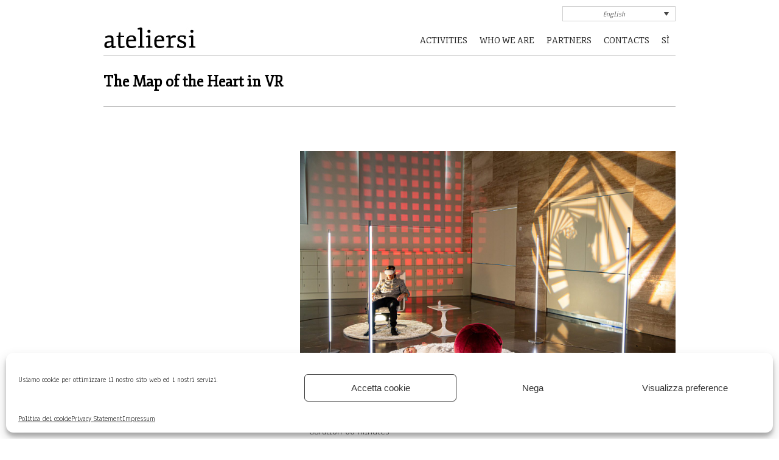

--- FILE ---
content_type: text/html; charset=UTF-8
request_url: https://ateliersi.it/ateliersi/portfolio_page/la-mappa-del-cuore-in-vr/
body_size: 20321
content:
<!DOCTYPE html>
<html lang="it-IT">
<head>
    <meta charset="UTF-8" />
    <meta http-equiv="X-UA-Compatible" content="IE=edge,chrome=1">

	        <link rel="shortcut icon" type="image/x-icon" href="https://ateliersi.it/ateliersi/wp-content/uploads/2013/07/fav.png">
        <link rel="apple-touch-icon" href="https://ateliersi.it/ateliersi/wp-content/uploads/2013/07/fav.png"/>
	                <meta name=viewport content="width=device-width,initial-scale=1">
        
    <link rel="profile" href="https://gmpg.org/xfn/11" />
		<meta name='robots' content='index, follow, max-image-preview:large, max-snippet:-1, max-video-preview:-1' />

	<!-- This site is optimized with the Yoast SEO plugin v26.7 - https://yoast.com/wordpress/plugins/seo/ -->
	<title>La mappa del cuore in VR - ateliersi</title>
	<link rel="canonical" href="https://ateliersi.it/ateliersi/portfolio_page/la-mappa-del-cuore-in-vr/" />
	<meta property="og:locale" content="it_IT" />
	<meta property="og:type" content="article" />
	<meta property="og:title" content="La mappa del cuore in VR - ateliersi" />
	<meta property="og:description" content="LA MAPPA DEL CUORE DI LEA MELANDRI in VR • durata 60 minuti • per uno spettatore alla volta •..." />
	<meta property="og:url" content="https://ateliersi.it/ateliersi/portfolio_page/la-mappa-del-cuore-in-vr/" />
	<meta property="og:site_name" content="ateliersi" />
	<meta property="article:publisher" content="https://www.facebook.com/si.ateliersi" />
	<meta property="article:modified_time" content="2024-07-31T13:20:44+00:00" />
	<meta property="og:image" content="https://ateliersi.it/ateliersi/wp-content/uploads/2021/04/Ateliersi-Mambo-1-1-scaled-2.jpg" />
	<meta property="og:image:width" content="220" />
	<meta property="og:image:height" content="143" />
	<meta property="og:image:type" content="image/jpeg" />
	<meta name="twitter:card" content="summary_large_image" />
	<meta name="twitter:site" content="@AtelierSi" />
	<meta name="twitter:label1" content="Tempo di lettura stimato" />
	<meta name="twitter:data1" content="4 minuti" />
	<!-- / Yoast SEO plugin. -->


<link rel='dns-prefetch' href='//maps.googleapis.com' />
<link rel='dns-prefetch' href='//meet.jit.si' />
<link rel='dns-prefetch' href='//www.googletagmanager.com' />
<link rel='dns-prefetch' href='//fonts.googleapis.com' />
<link rel="alternate" type="application/rss+xml" title="ateliersi &raquo; Feed" href="https://ateliersi.it/ateliersi/feed/" />
<link rel="alternate" type="application/rss+xml" title="ateliersi &raquo; Feed dei commenti" href="https://ateliersi.it/ateliersi/comments/feed/" />
<link rel="alternate" title="oEmbed (JSON)" type="application/json+oembed" href="https://ateliersi.it/ateliersi/wp-json/oembed/1.0/embed?url=https%3A%2F%2Fateliersi.it%2Fateliersi%2Fportfolio_page%2Fla-mappa-del-cuore-in-vr%2F" />
<link rel="alternate" title="oEmbed (XML)" type="text/xml+oembed" href="https://ateliersi.it/ateliersi/wp-json/oembed/1.0/embed?url=https%3A%2F%2Fateliersi.it%2Fateliersi%2Fportfolio_page%2Fla-mappa-del-cuore-in-vr%2F&#038;format=xml" />
<style id='wp-img-auto-sizes-contain-inline-css' type='text/css'>
img:is([sizes=auto i],[sizes^="auto," i]){contain-intrinsic-size:3000px 1500px}
/*# sourceURL=wp-img-auto-sizes-contain-inline-css */
</style>
<style id='wp-emoji-styles-inline-css' type='text/css'>

	img.wp-smiley, img.emoji {
		display: inline !important;
		border: none !important;
		box-shadow: none !important;
		height: 1em !important;
		width: 1em !important;
		margin: 0 0.07em !important;
		vertical-align: -0.1em !important;
		background: none !important;
		padding: 0 !important;
	}
/*# sourceURL=wp-emoji-styles-inline-css */
</style>
<link rel='stylesheet' id='wp-block-library-css' href='https://ateliersi.it/ateliersi/wp-includes/css/dist/block-library/style.min.css?ver=6.9' type='text/css' media='all' />
<style id='global-styles-inline-css' type='text/css'>
:root{--wp--preset--aspect-ratio--square: 1;--wp--preset--aspect-ratio--4-3: 4/3;--wp--preset--aspect-ratio--3-4: 3/4;--wp--preset--aspect-ratio--3-2: 3/2;--wp--preset--aspect-ratio--2-3: 2/3;--wp--preset--aspect-ratio--16-9: 16/9;--wp--preset--aspect-ratio--9-16: 9/16;--wp--preset--color--black: #000000;--wp--preset--color--cyan-bluish-gray: #abb8c3;--wp--preset--color--white: #ffffff;--wp--preset--color--pale-pink: #f78da7;--wp--preset--color--vivid-red: #cf2e2e;--wp--preset--color--luminous-vivid-orange: #ff6900;--wp--preset--color--luminous-vivid-amber: #fcb900;--wp--preset--color--light-green-cyan: #7bdcb5;--wp--preset--color--vivid-green-cyan: #00d084;--wp--preset--color--pale-cyan-blue: #8ed1fc;--wp--preset--color--vivid-cyan-blue: #0693e3;--wp--preset--color--vivid-purple: #9b51e0;--wp--preset--gradient--vivid-cyan-blue-to-vivid-purple: linear-gradient(135deg,rgb(6,147,227) 0%,rgb(155,81,224) 100%);--wp--preset--gradient--light-green-cyan-to-vivid-green-cyan: linear-gradient(135deg,rgb(122,220,180) 0%,rgb(0,208,130) 100%);--wp--preset--gradient--luminous-vivid-amber-to-luminous-vivid-orange: linear-gradient(135deg,rgb(252,185,0) 0%,rgb(255,105,0) 100%);--wp--preset--gradient--luminous-vivid-orange-to-vivid-red: linear-gradient(135deg,rgb(255,105,0) 0%,rgb(207,46,46) 100%);--wp--preset--gradient--very-light-gray-to-cyan-bluish-gray: linear-gradient(135deg,rgb(238,238,238) 0%,rgb(169,184,195) 100%);--wp--preset--gradient--cool-to-warm-spectrum: linear-gradient(135deg,rgb(74,234,220) 0%,rgb(151,120,209) 20%,rgb(207,42,186) 40%,rgb(238,44,130) 60%,rgb(251,105,98) 80%,rgb(254,248,76) 100%);--wp--preset--gradient--blush-light-purple: linear-gradient(135deg,rgb(255,206,236) 0%,rgb(152,150,240) 100%);--wp--preset--gradient--blush-bordeaux: linear-gradient(135deg,rgb(254,205,165) 0%,rgb(254,45,45) 50%,rgb(107,0,62) 100%);--wp--preset--gradient--luminous-dusk: linear-gradient(135deg,rgb(255,203,112) 0%,rgb(199,81,192) 50%,rgb(65,88,208) 100%);--wp--preset--gradient--pale-ocean: linear-gradient(135deg,rgb(255,245,203) 0%,rgb(182,227,212) 50%,rgb(51,167,181) 100%);--wp--preset--gradient--electric-grass: linear-gradient(135deg,rgb(202,248,128) 0%,rgb(113,206,126) 100%);--wp--preset--gradient--midnight: linear-gradient(135deg,rgb(2,3,129) 0%,rgb(40,116,252) 100%);--wp--preset--font-size--small: 13px;--wp--preset--font-size--medium: 20px;--wp--preset--font-size--large: 36px;--wp--preset--font-size--x-large: 42px;--wp--preset--spacing--20: 0.44rem;--wp--preset--spacing--30: 0.67rem;--wp--preset--spacing--40: 1rem;--wp--preset--spacing--50: 1.5rem;--wp--preset--spacing--60: 2.25rem;--wp--preset--spacing--70: 3.38rem;--wp--preset--spacing--80: 5.06rem;--wp--preset--shadow--natural: 6px 6px 9px rgba(0, 0, 0, 0.2);--wp--preset--shadow--deep: 12px 12px 50px rgba(0, 0, 0, 0.4);--wp--preset--shadow--sharp: 6px 6px 0px rgba(0, 0, 0, 0.2);--wp--preset--shadow--outlined: 6px 6px 0px -3px rgb(255, 255, 255), 6px 6px rgb(0, 0, 0);--wp--preset--shadow--crisp: 6px 6px 0px rgb(0, 0, 0);}:where(.is-layout-flex){gap: 0.5em;}:where(.is-layout-grid){gap: 0.5em;}body .is-layout-flex{display: flex;}.is-layout-flex{flex-wrap: wrap;align-items: center;}.is-layout-flex > :is(*, div){margin: 0;}body .is-layout-grid{display: grid;}.is-layout-grid > :is(*, div){margin: 0;}:where(.wp-block-columns.is-layout-flex){gap: 2em;}:where(.wp-block-columns.is-layout-grid){gap: 2em;}:where(.wp-block-post-template.is-layout-flex){gap: 1.25em;}:where(.wp-block-post-template.is-layout-grid){gap: 1.25em;}.has-black-color{color: var(--wp--preset--color--black) !important;}.has-cyan-bluish-gray-color{color: var(--wp--preset--color--cyan-bluish-gray) !important;}.has-white-color{color: var(--wp--preset--color--white) !important;}.has-pale-pink-color{color: var(--wp--preset--color--pale-pink) !important;}.has-vivid-red-color{color: var(--wp--preset--color--vivid-red) !important;}.has-luminous-vivid-orange-color{color: var(--wp--preset--color--luminous-vivid-orange) !important;}.has-luminous-vivid-amber-color{color: var(--wp--preset--color--luminous-vivid-amber) !important;}.has-light-green-cyan-color{color: var(--wp--preset--color--light-green-cyan) !important;}.has-vivid-green-cyan-color{color: var(--wp--preset--color--vivid-green-cyan) !important;}.has-pale-cyan-blue-color{color: var(--wp--preset--color--pale-cyan-blue) !important;}.has-vivid-cyan-blue-color{color: var(--wp--preset--color--vivid-cyan-blue) !important;}.has-vivid-purple-color{color: var(--wp--preset--color--vivid-purple) !important;}.has-black-background-color{background-color: var(--wp--preset--color--black) !important;}.has-cyan-bluish-gray-background-color{background-color: var(--wp--preset--color--cyan-bluish-gray) !important;}.has-white-background-color{background-color: var(--wp--preset--color--white) !important;}.has-pale-pink-background-color{background-color: var(--wp--preset--color--pale-pink) !important;}.has-vivid-red-background-color{background-color: var(--wp--preset--color--vivid-red) !important;}.has-luminous-vivid-orange-background-color{background-color: var(--wp--preset--color--luminous-vivid-orange) !important;}.has-luminous-vivid-amber-background-color{background-color: var(--wp--preset--color--luminous-vivid-amber) !important;}.has-light-green-cyan-background-color{background-color: var(--wp--preset--color--light-green-cyan) !important;}.has-vivid-green-cyan-background-color{background-color: var(--wp--preset--color--vivid-green-cyan) !important;}.has-pale-cyan-blue-background-color{background-color: var(--wp--preset--color--pale-cyan-blue) !important;}.has-vivid-cyan-blue-background-color{background-color: var(--wp--preset--color--vivid-cyan-blue) !important;}.has-vivid-purple-background-color{background-color: var(--wp--preset--color--vivid-purple) !important;}.has-black-border-color{border-color: var(--wp--preset--color--black) !important;}.has-cyan-bluish-gray-border-color{border-color: var(--wp--preset--color--cyan-bluish-gray) !important;}.has-white-border-color{border-color: var(--wp--preset--color--white) !important;}.has-pale-pink-border-color{border-color: var(--wp--preset--color--pale-pink) !important;}.has-vivid-red-border-color{border-color: var(--wp--preset--color--vivid-red) !important;}.has-luminous-vivid-orange-border-color{border-color: var(--wp--preset--color--luminous-vivid-orange) !important;}.has-luminous-vivid-amber-border-color{border-color: var(--wp--preset--color--luminous-vivid-amber) !important;}.has-light-green-cyan-border-color{border-color: var(--wp--preset--color--light-green-cyan) !important;}.has-vivid-green-cyan-border-color{border-color: var(--wp--preset--color--vivid-green-cyan) !important;}.has-pale-cyan-blue-border-color{border-color: var(--wp--preset--color--pale-cyan-blue) !important;}.has-vivid-cyan-blue-border-color{border-color: var(--wp--preset--color--vivid-cyan-blue) !important;}.has-vivid-purple-border-color{border-color: var(--wp--preset--color--vivid-purple) !important;}.has-vivid-cyan-blue-to-vivid-purple-gradient-background{background: var(--wp--preset--gradient--vivid-cyan-blue-to-vivid-purple) !important;}.has-light-green-cyan-to-vivid-green-cyan-gradient-background{background: var(--wp--preset--gradient--light-green-cyan-to-vivid-green-cyan) !important;}.has-luminous-vivid-amber-to-luminous-vivid-orange-gradient-background{background: var(--wp--preset--gradient--luminous-vivid-amber-to-luminous-vivid-orange) !important;}.has-luminous-vivid-orange-to-vivid-red-gradient-background{background: var(--wp--preset--gradient--luminous-vivid-orange-to-vivid-red) !important;}.has-very-light-gray-to-cyan-bluish-gray-gradient-background{background: var(--wp--preset--gradient--very-light-gray-to-cyan-bluish-gray) !important;}.has-cool-to-warm-spectrum-gradient-background{background: var(--wp--preset--gradient--cool-to-warm-spectrum) !important;}.has-blush-light-purple-gradient-background{background: var(--wp--preset--gradient--blush-light-purple) !important;}.has-blush-bordeaux-gradient-background{background: var(--wp--preset--gradient--blush-bordeaux) !important;}.has-luminous-dusk-gradient-background{background: var(--wp--preset--gradient--luminous-dusk) !important;}.has-pale-ocean-gradient-background{background: var(--wp--preset--gradient--pale-ocean) !important;}.has-electric-grass-gradient-background{background: var(--wp--preset--gradient--electric-grass) !important;}.has-midnight-gradient-background{background: var(--wp--preset--gradient--midnight) !important;}.has-small-font-size{font-size: var(--wp--preset--font-size--small) !important;}.has-medium-font-size{font-size: var(--wp--preset--font-size--medium) !important;}.has-large-font-size{font-size: var(--wp--preset--font-size--large) !important;}.has-x-large-font-size{font-size: var(--wp--preset--font-size--x-large) !important;}
/*# sourceURL=global-styles-inline-css */
</style>

<style id='classic-theme-styles-inline-css' type='text/css'>
/*! This file is auto-generated */
.wp-block-button__link{color:#fff;background-color:#32373c;border-radius:9999px;box-shadow:none;text-decoration:none;padding:calc(.667em + 2px) calc(1.333em + 2px);font-size:1.125em}.wp-block-file__button{background:#32373c;color:#fff;text-decoration:none}
/*# sourceURL=/wp-includes/css/classic-themes.min.css */
</style>
<link rel='stylesheet' id='wpml-legacy-dropdown-0-css' href='https://ateliersi.it/ateliersi/wp-content/plugins/sitepress-multilingual-cms/templates/language-switchers/legacy-dropdown/style.min.css?ver=1' type='text/css' media='all' />
<style id='wpml-legacy-dropdown-0-inline-css' type='text/css'>
.wpml-ls-sidebars-header_right, .wpml-ls-sidebars-header_right .wpml-ls-sub-menu, .wpml-ls-sidebars-header_right a {border-color:#cdcdcd;}.wpml-ls-sidebars-header_right a, .wpml-ls-sidebars-header_right .wpml-ls-sub-menu a, .wpml-ls-sidebars-header_right .wpml-ls-sub-menu a:link, .wpml-ls-sidebars-header_right li:not(.wpml-ls-current-language) .wpml-ls-link, .wpml-ls-sidebars-header_right li:not(.wpml-ls-current-language) .wpml-ls-link:link {color:#444444;background-color:#ffffff;}.wpml-ls-sidebars-header_right .wpml-ls-sub-menu a:hover,.wpml-ls-sidebars-header_right .wpml-ls-sub-menu a:focus, .wpml-ls-sidebars-header_right .wpml-ls-sub-menu a:link:hover, .wpml-ls-sidebars-header_right .wpml-ls-sub-menu a:link:focus {color:#000000;background-color:#eeeeee;}.wpml-ls-sidebars-header_right .wpml-ls-current-language > a {color:#444444;background-color:#ffffff;}.wpml-ls-sidebars-header_right .wpml-ls-current-language:hover>a, .wpml-ls-sidebars-header_right .wpml-ls-current-language>a:focus {color:#000000;background-color:#eeeeee;}
/*# sourceURL=wpml-legacy-dropdown-0-inline-css */
</style>
<link rel='stylesheet' id='wpml-legacy-vertical-list-0-css' href='https://ateliersi.it/ateliersi/wp-content/plugins/sitepress-multilingual-cms/templates/language-switchers/legacy-list-vertical/style.min.css?ver=1' type='text/css' media='all' />
<style id='wpml-legacy-vertical-list-0-inline-css' type='text/css'>
.wpml-ls-statics-shortcode_actions, .wpml-ls-statics-shortcode_actions .wpml-ls-sub-menu, .wpml-ls-statics-shortcode_actions a {border-color:#cdcdcd;}.wpml-ls-statics-shortcode_actions a, .wpml-ls-statics-shortcode_actions .wpml-ls-sub-menu a, .wpml-ls-statics-shortcode_actions .wpml-ls-sub-menu a:link, .wpml-ls-statics-shortcode_actions li:not(.wpml-ls-current-language) .wpml-ls-link, .wpml-ls-statics-shortcode_actions li:not(.wpml-ls-current-language) .wpml-ls-link:link {color:#444444;background-color:#ffffff;}.wpml-ls-statics-shortcode_actions .wpml-ls-sub-menu a:hover,.wpml-ls-statics-shortcode_actions .wpml-ls-sub-menu a:focus, .wpml-ls-statics-shortcode_actions .wpml-ls-sub-menu a:link:hover, .wpml-ls-statics-shortcode_actions .wpml-ls-sub-menu a:link:focus {color:#000000;background-color:#eeeeee;}.wpml-ls-statics-shortcode_actions .wpml-ls-current-language > a {color:#444444;background-color:#ffffff;}.wpml-ls-statics-shortcode_actions .wpml-ls-current-language:hover>a, .wpml-ls-statics-shortcode_actions .wpml-ls-current-language>a:focus {color:#000000;background-color:#eeeeee;}
/*# sourceURL=wpml-legacy-vertical-list-0-inline-css */
</style>
<link rel='stylesheet' id='cmplz-general-css' href='https://ateliersi.it/ateliersi/wp-content/plugins/complianz-gdpr/assets/css/cookieblocker.min.css?ver=1766313852' type='text/css' media='all' />
<link rel='stylesheet' id='minimum-default-style-css' href='https://ateliersi.it/ateliersi/wp-content/themes/minimum/style.css?ver=6.9' type='text/css' media='all' />
<link rel='stylesheet' id='minimum-child-style-css' href='https://ateliersi.it/ateliersi/wp-content/themes/minimum-child/style.css?ver=6.9' type='text/css' media='all' />
<link rel='stylesheet' id='minimum-stylesheet-css' href='https://ateliersi.it/ateliersi/wp-content/themes/minimum/css/stylesheet.min.css?ver=6.9' type='text/css' media='all' />
<link rel='stylesheet' id='minimum-style-dynamic-css' href='https://ateliersi.it/ateliersi/wp-content/themes/minimum/css/style_dynamic_callback.php?ver=6.9' type='text/css' media='all' />
<link rel='stylesheet' id='minimum-responsive-css' href='https://ateliersi.it/ateliersi/wp-content/themes/minimum/css/responsive.min.css?ver=6.9' type='text/css' media='all' />
<link rel='stylesheet' id='minimum-style-dynamic-responsive-css' href='https://ateliersi.it/ateliersi/wp-content/themes/minimum/css/style_dynamic_responsive_callback.php?ver=6.9' type='text/css' media='all' />
<style id='minimum-style-dynamic-responsive-inline-css' type='text/css'>
.accordion .ui-accordion-content .inner {
  width: 100%;
}
/*# sourceURL=minimum-style-dynamic-responsive-inline-css */
</style>
<link rel='stylesheet' id='minimum-google-fonts-css' href='https://fonts.googleapis.com/css?family=Source+Sans+Pro%3A200%2C300%2C400%2C600%7CPT+Sans%3A200%2C300%2C400%2C600%7CAnaheim%3A200%2C300%2C400%2C600%7CFjord+One%3A200%2C300%2C400%2C600&#038;subset=latin%2Clatin-ext&#038;ver=1.0.0' type='text/css' media='all' />
<link rel='stylesheet' id='evcal_google_fonts-css' href='https://fonts.googleapis.com/css?family=Noto+Sans%3A400%2C400italic%2C700%7CPoppins%3A700%2C800%2C900&#038;subset=latin%2Clatin-ext&#038;ver=5.0.5' type='text/css' media='all' />
<link rel='stylesheet' id='evcal_cal_default-css' href='//ateliersi.it/ateliersi/wp-content/plugins/eventON/assets/css/eventon_styles.css?ver=5.0.5' type='text/css' media='all' />
<link rel='stylesheet' id='evo_font_icons-css' href='//ateliersi.it/ateliersi/wp-content/plugins/eventON/assets/fonts/all.css?ver=5.0.5' type='text/css' media='all' />
<style id='evo_dynamic_styles-inline-css' type='text/css'>
.eventon_events_list .eventon_list_event .desc_trig, .evopop_top{background-color:#f1f1f1}.eventon_events_list .eventon_list_event .desc_trig:hover{background-color:#fbfbfb}.ajde_evcal_calendar .calendar_header p,
			.eventon_events_list .eventon_list_event .evoet_cx span.evoet_dayblock span, 
			.evo_pop_body .evoet_cx span.evoet_dayblock span,
			.ajde_evcal_calendar .evcal_evdata_row .evcal_evdata_cell h3.evo_h3,
			.evo_lightbox_content h3.evo_h3, h2.evo_h2, h3.evo_h3,h4.evo_h4,
			body .ajde_evcal_calendar h4.evo_h4, 
			.evo_content_in h4.evo_h4,
			.evo_metarow_ICS .evcal_evdata_cell p a,
			.eventon_events_list .eventon_list_event .evoet_cx span.evcal_desc2, 
			.eventon_list_event .evoet_cx span.evcal_event_title,
			.evoet_cx span.evcal_desc2,	
			.evo_metarow_ICS .evcal_evdata_cell p a, 
			.evo_metarow_learnMICS .evcal_col50 .evcal_evdata_cell p a,
			.eventon_list_event .evo_metarow_locImg p.evoLOCtxt .evo_loc_text_title,		
			.evo_clik_row .evo_h3,
			.evotax_term_card .evotax_term_details h2, 
			.evotax_term_card h3.evotax_term_subtitle,
			.ajde_evcal_calendar .evo_sort_btn,
			.eventon_main_section  #evcal_cur,	
			.ajde_evcal_calendar .calendar_header p.evo_month_title,		
			.ajde_evcal_calendar .eventon_events_list .evcal_month_line p,
			.eventon_events_list .eventon_list_event .evcal_cblock,			
			.ajde_evcal_calendar .evcal_month_line,
			.eventon_event .event_excerpt_in h3,
			.ajde_evcal_calendar .evo_footer_nav p.evo_month_title,
			.evo_eventon_live_now_section h3,
			.evo_tab_view .evo_tabs p.evo_tab,
			.evo_metarow_virtual .evo_live_now_tag,
			.evo_page_body .evo_sin_page .evosin_event_title{font-family:Fjord One}.ajde_evcal_calendar .eventon_events_list p,	
		.evo_lightbox p,
		.eventon_events_list .eventon_list_event .evoet_cx span, 
		.evo_pop_body .evoet_cx span,	
		.eventon_events_list .eventon_list_event .evoet_cx span.evcal_event_subtitle, 
		.evo_pop_body .evoet_cx span.evcal_event_subtitle,
		.ajde_evcal_calendar .eventon_list_event .event_description .evcal_btn, 
		.evo_pop_body .evcal_btn, .evcal_btn,
		.eventon_events_list .eventon_list_event .cancel_event .evo_event_headers, 
		.evo_pop_body .evo_event_headers.canceled,
		.eventon_events_list .eventon_list_event .evcal_list_a .evo_above_title span,
		.evo_pop_body .evcal_list_a .evo_above_title span,
		.evcal_evdata_row.evcal_event_details .evcal_evdata_cell p,
		#evcal_list .eventon_list_event .evoInput, .evo_pop_body .evoInput,
		.evcal_evdata_row .evcal_evdata_cell p, 
		#evcal_list .eventon_list_event p.no_events,
		.ajde_evcal_calendar .eventon_events_list .eventon_desc_in ul,
		.evoGuideCall em,
		.evo_cal_above span,
		.ajde_evcal_calendar .calendar_header .evo_j_dates .legend,
		.ajde_evcal_calendar .evo_custom_content ul li, 
		#evcal_list .eventon_list_event .event_description .evo_custom_content li
		.eventon_sort_line p, .eventon_filter_line p,
		.evcal_evdata_row{font-family:'Noto Sans',arial}.ajde_evcal_calendar .evo_sort_btn, .eventon_sf_field p, .evo_srt_sel p.fa{color:#B8B8B8}.ajde_evcal_calendar .evo_sort_btn:hover{color:#d8d8d8}.eventon_events_list .eventon_list_event a,
				.evocard_row .evo_metarow_organizer .evo_card_organizer_social a,
				.evo_lightbox .evo_tax_social_media a{color:#656565}
				#evcal_list .eventon_list_event .event_description .evcal_btn, 
				#evcal_list .eventon_list_event .event_description .evcal_btn p, 
				body .evo_lightboxes .evo_lightbox_body.evo_pop_body .evcal_btn,
				.ajde_evcal_calendar .eventon_list_event .event_description .evcal_btn, 
				.evo_lightbox .evcal_btn, body .evcal_btn,
				.evo_lightbox.eventon_events_list .eventon_list_event a.evcal_btn,
				.evcal_btn,.evo_btn_arr,.evo_btn_arr_circ{color:#ffffff;background:#00aafb;}#evcal_list .eventon_list_event .event_description .evcal_btn:hover, 
				body .evo_lightboxes .evo_lightbox_body.evo_pop_body .evcal_btn:hover,
				.ajde_evcal_calendar .eventon_list_event .event_description .evcal_btn:hover, 
				.evo_pop_body .evcal_btn:hover, .evcal_btn:hover,.evcal_evdata_row.evo_clik_row:hover{color:#fff;background:#00aafb;}.evcal_evdata_row.evo_clik_row:hover &gt; *, .evcal_evdata_row.evo_clik_row:hover i{color:#fff}.eventon_list_event .evo_btn_secondary, 
				.ajde_evcal_calendar .eventon_list_event .event_description .evcal_btn.evo_btn_secondary,
				.evo_lightbox .evcal_btn.evo_btn_secondary, 
				body .evcal_btn.evo_btn_secondary,
				#evcal_list .eventon_list_event .event_description .evcal_btn.evo_btn_secondary,
				.evcal_btn.evo_btn_secondary,
				.evo_btn_secondary{color:#ffffff;background:#d2d2d2;}.eventon_list_event .evo_btn_secondary:hover, 
				.ajde_evcal_calendar .eventon_list_event .event_description .evcal_btn.evo_btn_secondary:hover,
				.evo_lightbox .evcal_btn.evo_btn_secondary:hover, 
				body .evcal_btn.evo_btn_secondary:hover,
				#evcal_list .eventon_list_event .event_description .evcal_btn.evo_btn_secondary:hover,
				.eventon_list_event .evo_btn_secondary:hover, 
				.evcal_btn.evo_btn_secondary:hover,
				.evo_btn_secondary:hover{color:#ffffff;background:#bebebe;}.evocard_row .evcal_evdata_icons i, .evocard_row .evcal_evdata_custometa_icons i{color:#202124;font-size:18px;}.evcal_evdata_row .evcal_evdata_cell h3, .evo_clik_row .evo_h3{font-size:10px}.evcal_evdata_row .evcal_evdata_cell h2, .evcal_evdata_row .evcal_evdata_cell h3, .evorow .evo_clik_row h3, 
			.evcal_evdata_row .evcal_evdata_cell h3 a{color:#202124}#evcal_list .eventon_list_event .evcal_eventcard p, 
				.ajde_evcal_calendar .eventon_events_list .eventon_desc_in ul,
				.evo_lightboxes .evo_pop_body .evcal_evdata_row .evcal_evdata_cell p,
				.evo_lightboxes .evcal_evdata_cell p a{color:#202124}.ajde_evcal_calendar #evcal_head.calendar_header #evcal_cur, .ajde_evcal_calendar .evcal_month_line p, .ajde_evcal_calendar .evo_footer_nav p.evo_month_title{color:#202124}.eventon_events_list .eventon_list_event .event_description, .evo_lightbox.eventcard .evo_lightbox_body{background-color:#fdfdfd}.evocard_box{background-color:#f3f3f3}.evcal_event_details .evcal_evdata_cell.shorter_desc .eventon_desc_in:after{background:linear-gradient(to top,	#f3f3f3 20%, #f3f3f300 80%)}.event_description .bordb, #evcal_list .bordb, .eventon_events_list .eventon_list_event .event_description, .bordr, #evcal_list,
					#evcal_list p.desc_trig_outter, 
					.evopop_top,
					.evo_pop_body .bordb{border-color:#d5d5d5}.eventon_events_list .eventon_list_event .evcal_list_a.featured_event{background-color:#fff6e2}.eventon_events_list .eventon_list_event .desc_trig:hover{border-left-width:7px}.eventon_events_list .eventon_list_event .evcal_list_a.featured_event:hover{background-color:#ffecc5}.evoet_cx .evo_ep_bar b, .evoet_cx .evo_ep_bar b:before{background-color:#f79191}.evoet_cx .evo_ep_bar.evo_completed b{background-color:#9a9a9a}.eventon_events_list .eventon_list_event .evoet_cx span.evo_above_title span.featured, .evo_pop_body .evoet_cx span.evo_above_title span.featured,
					.evosv_grid .evosv_tag.featured{color:#202124;background-color:#ffcc55;}.eventon_events_list .eventon_list_event .evoet_cx span.evo_above_title span.completed, .evo_pop_body .evoet_cx span.evo_above_title span.completed,
					.evosv_grid .evosv_tag.completed{color:#202124;background-color:#585858;}.ajde_evcal_calendar.clean, 
						.ajde_evcal_calendar.color.etttc_none,
						.ajde_evcal_calendar.white.etttc_custom, 
						.evo_lightboxes .eventon_list_event.clean, 
						.evo_lightboxes .eventon_list_event.color.etttc_none{--evo_ett_color:#202124;}.ajde_evcal_calendar.clean, 
						.ajde_evcal_calendar.color.etttc_none, 
						.ajde_evcal_calendar.white.etttc_custom, 
						.evo_lightboxes .clean.eventon_list_event, 
						.evo_lightboxes .eventon_list_event.color.etttc_none{--ett_title_color:#202124}.ajde_evcal_calendar.clean, 
						.ajde_evcal_calendar.color.etttc_none, 
						.ajde_evcal_calendar.white.etttc_custom, 
						.evo_lightboxes .clean.eventon_list_event, 
						.evo_lightboxes .eventon_list_event.color.etttc_none{--ett_subtitle_color:#202124}.ajde_evcal_calendar, .evo_lightboxes .eventon_list_event{--ett_dateblock_color:#202124}.evoet_cx span.evoet_cy.evoet_status_reason .evoet_sr_text, .evoet_cx span.evoet_subtitle span.status_reason{color:#202124;background-color:#ffffff;}.ajde_evcal_calendar.color.etttc_custom, .evo_lightboxes .eventon_list_event.color.etttc_custom{--evo_ett_color:#ffffff; --ett_title_color:#ffffff; --ett_subtitle_color:#ffffff;--ett_dateblock_color:#ffffff;}.evo_lightboxes .eventon_list_event.color.etttc_custom .eventon_list_event{--ett_dateblock_color:#ffffff}.event_description .evcal_close{background-color:#f7f7f7}.event_description .evcal_close:hover{background-color:#f1f1f1}.evo_lightboxes .evopopclose, .evo_lightboxes .evolbclose{background-color:#202124}.evo_lightboxes .evopopclose:hover, .evo_lightboxes .evolbclose:hover{background-color:#cfcfcf}.evo_lightboxes .evolbclose:before, .evo_lightboxes .evolbclose:after{background-color:#ffffff}.evo_lightboxes .evolbclose:hover:before, .evo_lightboxes .evolbclose:hover:after{background-color:#666666}#evcal_list .evorow.getdirections, .evo_pop_body .evorow.getdirections{background-color:#ffffff}#evcal_list .evorow.getdirections .evoInput, .evo_pop_body .evorow.getdirections .evoInput{color:#888888}.fp_popup_option i{color:#999;font-size:22px;}.evo_cal_above button.cal_head_btn{color:#ffffff;background-color:#656565;}.evo_cal_above button.cal_head_btn.evo-gototoday-btn{color:#ffffff;background-color:#ADADAD;}.evo_cal_above button.cal_head_btn.evo-gototoday-btn:hover{color:#ffffff;background-color:#d3d3d3;}.ajde_evcal_calendar .calendar_header .evo_j_dates .legend a{color:#656565;background-color:#f5f5f5;}.ajde_evcal_calendar .calendar_header .evo_j_dates .legend a.current{color:#656565;background-color:#CFCFCF;}.ajde_evcal_calendar .calendar_header .evo_j_dates .legend a.set{color:#656565;background-color:#fed584;}.ajde_evcal_calendar .calendar_header .evcal_arrows, .evo_footer_nav .evcal_arrows{border-color:#737373;background-color:#ffffff;}.ajde_evcal_calendar .calendar_header .evcal_arrows:hover, .evo_footer_nav .evcal_arrows:hover{background-color:#202124;}.ajde_evcal_calendar .calendar_header .evcal_arrows i,
			.evo_footer_nav .evcal_arrows i{color:#737373}.ajde_evcal_calendar .calendar_header .evcal_arrows.evcal_btn_next:hover i,
			.ajde_evcal_calendar .calendar_header .evcal_arrows.evcal_btn_prev:hover i,
			.evo_footer_nav .evcal_arrows.evcal_btn_prev:hover i,
			.evo_footer_nav .evcal_arrows.evcal_btn_next:hover i{color:#e2e2e2}.eventon_events_list .eventon_list_event .evoet_cx span.evo_above_title span, .evo_pop_body .evoet_cx span.evo_above_title span{color:#202124;background-color:#F79191;}.eventon_events_list .eventon_list_event .evoet_cx span.evo_above_title span.canceled, .evo_pop_body .evoet_cx span.evo_above_title span.canceled{color:#202124;background-color:#F79191;}.eventon_events_list .eventon_list_event .evoet_cx span.evo_above_title span.vir,, .evo_pop_body .evoet_cx span.evo_above_title span.vir,
				.evosv_grid .evosv_tag.vir{color:#202124;background-color:#5bdaf7;}.eventon_events_list .eventon_list_event .evoet_cx span.evo_above_title span.postponed, .evo_pop_body .evoet_cx span.evo_above_title span.postponed,
			.evosv_grid .evosv_tag.postponed{color:#202124;background-color:#e3784b;}.eventon_events_list .eventon_list_event .evoet_cx span.evo_above_title span.movedonline, .evo_pop_body .evoet_cx span.evo_above_title span.movedonline,
			.evosv_grid .evosv_tag.movedonline{color:#202124;background-color:#6edccd;}.eventon_events_list .eventon_list_event .evoet_cx span.evo_above_title span.rescheduled, .evo_pop_body .evoet_cx span.evo_above_title span.rescheduled,
			.evosv_grid .evosv_tag.rescheduled{color:#202124;background-color:#67ef78;}.eventon_events_list .eventon_list_event .evcal_desc span.evo_above_title span.repeating, .evo_pop_body .evcal_desc span.evo_above_title span.repeating{color:#202124;background-color:#fed584;}.ajde_evcal_calendar #evcal_list.eventon_events_list .eventon_list_event .cancel_event.evcal_list_a, .evo_lightbox_body.eventon_list_event.cancel_event .evopop_top{background-color:#b0b0b0!important;}.eventon_events_list .eventon_list_event .cancel_event.evcal_list_a:before{color:#333333}#eventon_loadbar{background-color:#efefef}#eventon_loadbar:before{background-color:#f5b87a}.evoet_cx .evcal_desc3 em.evocmd_button, #evcal_list .evoet_cx .evcal_desc3 em.evocmd_button{color:#ffffff;background-color:#237dbd;}.evo_metarow_socialmedia a.evo_ss:hover{background-color:#9d9d9d;}.evo_metarow_socialmedia a.evo_ss i{color:#656565;}.evo_metarow_socialmedia a.evo_ss:hover i{color:#ffffff;}.evo_metarow_socialmedia .evo_sm{border-color:#cdcdcd}.eventon_events_list .evoShow_more_events span{background-color:#b4b4b4;color:#ffffff;}.evo_card_health_boxes .evo_health_b{background-color:#ececec;color:#202124;}.evo_card_health_boxes .evo_health_b svg, .evo_card_health_boxes .evo_health_b i.fa{fill:#202124;color:#202124;}.evo_health_b.ehb_other{border-color:#e8e8e8}.eventon_list_event .evoet_cx em.evo_mytime.tzo_trig i
				{color:#2eb4dc}.eventon_list_event .evoet_cx em.evo_mytime,
				.eventon_list_event .evoet_cx em.evo_mytime,
				.eventon_list_event .evcal_evdata_cell .evo_mytime,
				.eventon_list_event .evcal_evdata_cell .evo_mytime.tzo_trig{background-color:#2eb4dc}.eventon_list_event .evoet_cx em.evo_mytime &gt;*, 
				.eventon_list_event .evcal_evdata_cell .evo_mytime &gt;*,
				.eventon_list_event .evoet_cx em.evo_mytime.tzo_trig:hover &gt;*{color:#ffffff}.eventon_events_list .evose_repeat_header span.title{background-color:#fed584;color:#202124;}.eventon_events_list .evose_repeat_header .ri_nav a, 
				.eventon_events_list .evose_repeat_header .ri_nav a:visited, 
				.eventon_events_list .evose_repeat_header .ri_nav a:hover{color:#656565}.eventon_events_list .evose_repeat_header .ri_nav b{border-color:#808080}body .EVOSR_section a.evo_do_search, body a.evosr_search_btn, .evo_search_bar_in a.evosr_search_btn{color:#3d3d3d}body .EVOSR_section a.evo_do_search:hover, body a.evosr_search_btn:hover, .evo_search_bar_in a.evosr_search_btn:hover{color:#bbbbbb}body .EVOSR_section input[type=text], .evo_search_bar input[type=text]{border-color:#202124;background-color:#ffffff;}.evosr_blur{background-color:#f9d789;color:#14141E;}.evo_search_results_count span{background-color:#202124;color:#ffffff;}body .EVOSR_section input[type=text]:hover, .evo_search_bar input[type=text]:hover{border-color:#202124}.evo_search_results_count{color:#14141E}.evo_eventon_live_now_section h3{color:#202124}.evo_eventon_live_now_section .evo_eventon_now_next h3{color:#202124}.evo_eventon_live_now_section .evo_eventon_now_next h3 .evo_countdowner{background-color:#dcdcdc;color:#202124;}.evo_eventon_live_now_section p.evo_eventon_no_events_now{background-color:#d6f5d2;color:#888888;}.ajde_evcal_calendar.esty_1 #evcal_list .eventon_list_event.no_events p.no_events,   .ajde_evcal_calendar.esty_2 #evcal_list .eventon_list_event.no_events p.no_events, .ajde_evcal_calendar.esty_3 #evcal_list .eventon_list_event.no_events p.no_events{background-color:#ffffff}.ajde_evcal_calendar.esty_1 #evcal_list .eventon_list_event.no_events p.no_events, .ajde_evcal_calendar.esty_2 #evcal_list .eventon_list_event.no_events p.no_events,.ajde_evcal_calendar.esty_3 #evcal_list .eventon_list_event.no_events p.no_events, .ajde_evcal_calendar.esty_1 #evcal_list .eventon_list_event.no_events p.no_events a, .ajde_evcal_calendar.esty_2 #evcal_list .eventon_list_event.no_events p.no_events a, .ajde_evcal_calendar.esty_3 #evcal_list .eventon_list_event.no_events p.no_events a{color:#202124}.ajde_evcal_calendar.esty_0 #evcal_list .eventon_list_event.no_events p.no_events,   .ajde_evcal_calendar.esty_4 #evcal_list .eventon_list_event.no_events p.no_events{background-color:#ffffff}.ajde_evcal_calendar.esty_0 #evcal_list .eventon_list_event.no_events p.no_events, .ajde_evcal_calendar.esty_4 #evcal_list .eventon_list_event.no_events p.no_events,.ajde_evcal_calendar.esty_0 #evcal_list .eventon_list_event.no_events p.no_events a,.ajde_evcal_calendar.esty_4 #evcal_list .eventon_list_event.no_events p.no_events a{color:#202124}
.eventon_events_list .eventon_list_event .desc_trig, .evopop_top{background-color:#f1f1f1}.eventon_events_list .eventon_list_event .desc_trig:hover{background-color:#fbfbfb}.ajde_evcal_calendar .calendar_header p,
			.eventon_events_list .eventon_list_event .evoet_cx span.evoet_dayblock span, 
			.evo_pop_body .evoet_cx span.evoet_dayblock span,
			.ajde_evcal_calendar .evcal_evdata_row .evcal_evdata_cell h3.evo_h3,
			.evo_lightbox_content h3.evo_h3, h2.evo_h2, h3.evo_h3,h4.evo_h4,
			body .ajde_evcal_calendar h4.evo_h4, 
			.evo_content_in h4.evo_h4,
			.evo_metarow_ICS .evcal_evdata_cell p a,
			.eventon_events_list .eventon_list_event .evoet_cx span.evcal_desc2, 
			.eventon_list_event .evoet_cx span.evcal_event_title,
			.evoet_cx span.evcal_desc2,	
			.evo_metarow_ICS .evcal_evdata_cell p a, 
			.evo_metarow_learnMICS .evcal_col50 .evcal_evdata_cell p a,
			.eventon_list_event .evo_metarow_locImg p.evoLOCtxt .evo_loc_text_title,		
			.evo_clik_row .evo_h3,
			.evotax_term_card .evotax_term_details h2, 
			.evotax_term_card h3.evotax_term_subtitle,
			.ajde_evcal_calendar .evo_sort_btn,
			.eventon_main_section  #evcal_cur,	
			.ajde_evcal_calendar .calendar_header p.evo_month_title,		
			.ajde_evcal_calendar .eventon_events_list .evcal_month_line p,
			.eventon_events_list .eventon_list_event .evcal_cblock,			
			.ajde_evcal_calendar .evcal_month_line,
			.eventon_event .event_excerpt_in h3,
			.ajde_evcal_calendar .evo_footer_nav p.evo_month_title,
			.evo_eventon_live_now_section h3,
			.evo_tab_view .evo_tabs p.evo_tab,
			.evo_metarow_virtual .evo_live_now_tag,
			.evo_page_body .evo_sin_page .evosin_event_title{font-family:Fjord One}.ajde_evcal_calendar .eventon_events_list p,	
		.evo_lightbox p,
		.eventon_events_list .eventon_list_event .evoet_cx span, 
		.evo_pop_body .evoet_cx span,	
		.eventon_events_list .eventon_list_event .evoet_cx span.evcal_event_subtitle, 
		.evo_pop_body .evoet_cx span.evcal_event_subtitle,
		.ajde_evcal_calendar .eventon_list_event .event_description .evcal_btn, 
		.evo_pop_body .evcal_btn, .evcal_btn,
		.eventon_events_list .eventon_list_event .cancel_event .evo_event_headers, 
		.evo_pop_body .evo_event_headers.canceled,
		.eventon_events_list .eventon_list_event .evcal_list_a .evo_above_title span,
		.evo_pop_body .evcal_list_a .evo_above_title span,
		.evcal_evdata_row.evcal_event_details .evcal_evdata_cell p,
		#evcal_list .eventon_list_event .evoInput, .evo_pop_body .evoInput,
		.evcal_evdata_row .evcal_evdata_cell p, 
		#evcal_list .eventon_list_event p.no_events,
		.ajde_evcal_calendar .eventon_events_list .eventon_desc_in ul,
		.evoGuideCall em,
		.evo_cal_above span,
		.ajde_evcal_calendar .calendar_header .evo_j_dates .legend,
		.ajde_evcal_calendar .evo_custom_content ul li, 
		#evcal_list .eventon_list_event .event_description .evo_custom_content li
		.eventon_sort_line p, .eventon_filter_line p,
		.evcal_evdata_row{font-family:'Noto Sans',arial}.ajde_evcal_calendar .evo_sort_btn, .eventon_sf_field p, .evo_srt_sel p.fa{color:#B8B8B8}.ajde_evcal_calendar .evo_sort_btn:hover{color:#d8d8d8}.eventon_events_list .eventon_list_event a,
				.evocard_row .evo_metarow_organizer .evo_card_organizer_social a,
				.evo_lightbox .evo_tax_social_media a{color:#656565}
				#evcal_list .eventon_list_event .event_description .evcal_btn, 
				#evcal_list .eventon_list_event .event_description .evcal_btn p, 
				body .evo_lightboxes .evo_lightbox_body.evo_pop_body .evcal_btn,
				.ajde_evcal_calendar .eventon_list_event .event_description .evcal_btn, 
				.evo_lightbox .evcal_btn, body .evcal_btn,
				.evo_lightbox.eventon_events_list .eventon_list_event a.evcal_btn,
				.evcal_btn,.evo_btn_arr,.evo_btn_arr_circ{color:#ffffff;background:#00aafb;}#evcal_list .eventon_list_event .event_description .evcal_btn:hover, 
				body .evo_lightboxes .evo_lightbox_body.evo_pop_body .evcal_btn:hover,
				.ajde_evcal_calendar .eventon_list_event .event_description .evcal_btn:hover, 
				.evo_pop_body .evcal_btn:hover, .evcal_btn:hover,.evcal_evdata_row.evo_clik_row:hover{color:#fff;background:#00aafb;}.evcal_evdata_row.evo_clik_row:hover &gt; *, .evcal_evdata_row.evo_clik_row:hover i{color:#fff}.eventon_list_event .evo_btn_secondary, 
				.ajde_evcal_calendar .eventon_list_event .event_description .evcal_btn.evo_btn_secondary,
				.evo_lightbox .evcal_btn.evo_btn_secondary, 
				body .evcal_btn.evo_btn_secondary,
				#evcal_list .eventon_list_event .event_description .evcal_btn.evo_btn_secondary,
				.evcal_btn.evo_btn_secondary,
				.evo_btn_secondary{color:#ffffff;background:#d2d2d2;}.eventon_list_event .evo_btn_secondary:hover, 
				.ajde_evcal_calendar .eventon_list_event .event_description .evcal_btn.evo_btn_secondary:hover,
				.evo_lightbox .evcal_btn.evo_btn_secondary:hover, 
				body .evcal_btn.evo_btn_secondary:hover,
				#evcal_list .eventon_list_event .event_description .evcal_btn.evo_btn_secondary:hover,
				.eventon_list_event .evo_btn_secondary:hover, 
				.evcal_btn.evo_btn_secondary:hover,
				.evo_btn_secondary:hover{color:#ffffff;background:#bebebe;}.evocard_row .evcal_evdata_icons i, .evocard_row .evcal_evdata_custometa_icons i{color:#202124;font-size:18px;}.evcal_evdata_row .evcal_evdata_cell h3, .evo_clik_row .evo_h3{font-size:10px}.evcal_evdata_row .evcal_evdata_cell h2, .evcal_evdata_row .evcal_evdata_cell h3, .evorow .evo_clik_row h3, 
			.evcal_evdata_row .evcal_evdata_cell h3 a{color:#202124}#evcal_list .eventon_list_event .evcal_eventcard p, 
				.ajde_evcal_calendar .eventon_events_list .eventon_desc_in ul,
				.evo_lightboxes .evo_pop_body .evcal_evdata_row .evcal_evdata_cell p,
				.evo_lightboxes .evcal_evdata_cell p a{color:#202124}.ajde_evcal_calendar #evcal_head.calendar_header #evcal_cur, .ajde_evcal_calendar .evcal_month_line p, .ajde_evcal_calendar .evo_footer_nav p.evo_month_title{color:#202124}.eventon_events_list .eventon_list_event .event_description, .evo_lightbox.eventcard .evo_lightbox_body{background-color:#fdfdfd}.evocard_box{background-color:#f3f3f3}.evcal_event_details .evcal_evdata_cell.shorter_desc .eventon_desc_in:after{background:linear-gradient(to top,	#f3f3f3 20%, #f3f3f300 80%)}.event_description .bordb, #evcal_list .bordb, .eventon_events_list .eventon_list_event .event_description, .bordr, #evcal_list,
					#evcal_list p.desc_trig_outter, 
					.evopop_top,
					.evo_pop_body .bordb{border-color:#d5d5d5}.eventon_events_list .eventon_list_event .evcal_list_a.featured_event{background-color:#fff6e2}.eventon_events_list .eventon_list_event .desc_trig:hover{border-left-width:7px}.eventon_events_list .eventon_list_event .evcal_list_a.featured_event:hover{background-color:#ffecc5}.evoet_cx .evo_ep_bar b, .evoet_cx .evo_ep_bar b:before{background-color:#f79191}.evoet_cx .evo_ep_bar.evo_completed b{background-color:#9a9a9a}.eventon_events_list .eventon_list_event .evoet_cx span.evo_above_title span.featured, .evo_pop_body .evoet_cx span.evo_above_title span.featured,
					.evosv_grid .evosv_tag.featured{color:#202124;background-color:#ffcc55;}.eventon_events_list .eventon_list_event .evoet_cx span.evo_above_title span.completed, .evo_pop_body .evoet_cx span.evo_above_title span.completed,
					.evosv_grid .evosv_tag.completed{color:#202124;background-color:#585858;}.ajde_evcal_calendar.clean, 
						.ajde_evcal_calendar.color.etttc_none,
						.ajde_evcal_calendar.white.etttc_custom, 
						.evo_lightboxes .eventon_list_event.clean, 
						.evo_lightboxes .eventon_list_event.color.etttc_none{--evo_ett_color:#202124;}.ajde_evcal_calendar.clean, 
						.ajde_evcal_calendar.color.etttc_none, 
						.ajde_evcal_calendar.white.etttc_custom, 
						.evo_lightboxes .clean.eventon_list_event, 
						.evo_lightboxes .eventon_list_event.color.etttc_none{--ett_title_color:#202124}.ajde_evcal_calendar.clean, 
						.ajde_evcal_calendar.color.etttc_none, 
						.ajde_evcal_calendar.white.etttc_custom, 
						.evo_lightboxes .clean.eventon_list_event, 
						.evo_lightboxes .eventon_list_event.color.etttc_none{--ett_subtitle_color:#202124}.ajde_evcal_calendar, .evo_lightboxes .eventon_list_event{--ett_dateblock_color:#202124}.evoet_cx span.evoet_cy.evoet_status_reason .evoet_sr_text, .evoet_cx span.evoet_subtitle span.status_reason{color:#202124;background-color:#ffffff;}.ajde_evcal_calendar.color.etttc_custom, .evo_lightboxes .eventon_list_event.color.etttc_custom{--evo_ett_color:#ffffff; --ett_title_color:#ffffff; --ett_subtitle_color:#ffffff;--ett_dateblock_color:#ffffff;}.evo_lightboxes .eventon_list_event.color.etttc_custom .eventon_list_event{--ett_dateblock_color:#ffffff}.event_description .evcal_close{background-color:#f7f7f7}.event_description .evcal_close:hover{background-color:#f1f1f1}.evo_lightboxes .evopopclose, .evo_lightboxes .evolbclose{background-color:#202124}.evo_lightboxes .evopopclose:hover, .evo_lightboxes .evolbclose:hover{background-color:#cfcfcf}.evo_lightboxes .evolbclose:before, .evo_lightboxes .evolbclose:after{background-color:#ffffff}.evo_lightboxes .evolbclose:hover:before, .evo_lightboxes .evolbclose:hover:after{background-color:#666666}#evcal_list .evorow.getdirections, .evo_pop_body .evorow.getdirections{background-color:#ffffff}#evcal_list .evorow.getdirections .evoInput, .evo_pop_body .evorow.getdirections .evoInput{color:#888888}.fp_popup_option i{color:#999;font-size:22px;}.evo_cal_above button.cal_head_btn{color:#ffffff;background-color:#656565;}.evo_cal_above button.cal_head_btn.evo-gototoday-btn{color:#ffffff;background-color:#ADADAD;}.evo_cal_above button.cal_head_btn.evo-gototoday-btn:hover{color:#ffffff;background-color:#d3d3d3;}.ajde_evcal_calendar .calendar_header .evo_j_dates .legend a{color:#656565;background-color:#f5f5f5;}.ajde_evcal_calendar .calendar_header .evo_j_dates .legend a.current{color:#656565;background-color:#CFCFCF;}.ajde_evcal_calendar .calendar_header .evo_j_dates .legend a.set{color:#656565;background-color:#fed584;}.ajde_evcal_calendar .calendar_header .evcal_arrows, .evo_footer_nav .evcal_arrows{border-color:#737373;background-color:#ffffff;}.ajde_evcal_calendar .calendar_header .evcal_arrows:hover, .evo_footer_nav .evcal_arrows:hover{background-color:#202124;}.ajde_evcal_calendar .calendar_header .evcal_arrows i,
			.evo_footer_nav .evcal_arrows i{color:#737373}.ajde_evcal_calendar .calendar_header .evcal_arrows.evcal_btn_next:hover i,
			.ajde_evcal_calendar .calendar_header .evcal_arrows.evcal_btn_prev:hover i,
			.evo_footer_nav .evcal_arrows.evcal_btn_prev:hover i,
			.evo_footer_nav .evcal_arrows.evcal_btn_next:hover i{color:#e2e2e2}.eventon_events_list .eventon_list_event .evoet_cx span.evo_above_title span, .evo_pop_body .evoet_cx span.evo_above_title span{color:#202124;background-color:#F79191;}.eventon_events_list .eventon_list_event .evoet_cx span.evo_above_title span.canceled, .evo_pop_body .evoet_cx span.evo_above_title span.canceled{color:#202124;background-color:#F79191;}.eventon_events_list .eventon_list_event .evoet_cx span.evo_above_title span.vir,, .evo_pop_body .evoet_cx span.evo_above_title span.vir,
				.evosv_grid .evosv_tag.vir{color:#202124;background-color:#5bdaf7;}.eventon_events_list .eventon_list_event .evoet_cx span.evo_above_title span.postponed, .evo_pop_body .evoet_cx span.evo_above_title span.postponed,
			.evosv_grid .evosv_tag.postponed{color:#202124;background-color:#e3784b;}.eventon_events_list .eventon_list_event .evoet_cx span.evo_above_title span.movedonline, .evo_pop_body .evoet_cx span.evo_above_title span.movedonline,
			.evosv_grid .evosv_tag.movedonline{color:#202124;background-color:#6edccd;}.eventon_events_list .eventon_list_event .evoet_cx span.evo_above_title span.rescheduled, .evo_pop_body .evoet_cx span.evo_above_title span.rescheduled,
			.evosv_grid .evosv_tag.rescheduled{color:#202124;background-color:#67ef78;}.eventon_events_list .eventon_list_event .evcal_desc span.evo_above_title span.repeating, .evo_pop_body .evcal_desc span.evo_above_title span.repeating{color:#202124;background-color:#fed584;}.ajde_evcal_calendar #evcal_list.eventon_events_list .eventon_list_event .cancel_event.evcal_list_a, .evo_lightbox_body.eventon_list_event.cancel_event .evopop_top{background-color:#b0b0b0!important;}.eventon_events_list .eventon_list_event .cancel_event.evcal_list_a:before{color:#333333}#eventon_loadbar{background-color:#efefef}#eventon_loadbar:before{background-color:#f5b87a}.evoet_cx .evcal_desc3 em.evocmd_button, #evcal_list .evoet_cx .evcal_desc3 em.evocmd_button{color:#ffffff;background-color:#237dbd;}.evo_metarow_socialmedia a.evo_ss:hover{background-color:#9d9d9d;}.evo_metarow_socialmedia a.evo_ss i{color:#656565;}.evo_metarow_socialmedia a.evo_ss:hover i{color:#ffffff;}.evo_metarow_socialmedia .evo_sm{border-color:#cdcdcd}.eventon_events_list .evoShow_more_events span{background-color:#b4b4b4;color:#ffffff;}.evo_card_health_boxes .evo_health_b{background-color:#ececec;color:#202124;}.evo_card_health_boxes .evo_health_b svg, .evo_card_health_boxes .evo_health_b i.fa{fill:#202124;color:#202124;}.evo_health_b.ehb_other{border-color:#e8e8e8}.eventon_list_event .evoet_cx em.evo_mytime.tzo_trig i
				{color:#2eb4dc}.eventon_list_event .evoet_cx em.evo_mytime,
				.eventon_list_event .evoet_cx em.evo_mytime,
				.eventon_list_event .evcal_evdata_cell .evo_mytime,
				.eventon_list_event .evcal_evdata_cell .evo_mytime.tzo_trig{background-color:#2eb4dc}.eventon_list_event .evoet_cx em.evo_mytime &gt;*, 
				.eventon_list_event .evcal_evdata_cell .evo_mytime &gt;*,
				.eventon_list_event .evoet_cx em.evo_mytime.tzo_trig:hover &gt;*{color:#ffffff}.eventon_events_list .evose_repeat_header span.title{background-color:#fed584;color:#202124;}.eventon_events_list .evose_repeat_header .ri_nav a, 
				.eventon_events_list .evose_repeat_header .ri_nav a:visited, 
				.eventon_events_list .evose_repeat_header .ri_nav a:hover{color:#656565}.eventon_events_list .evose_repeat_header .ri_nav b{border-color:#808080}body .EVOSR_section a.evo_do_search, body a.evosr_search_btn, .evo_search_bar_in a.evosr_search_btn{color:#3d3d3d}body .EVOSR_section a.evo_do_search:hover, body a.evosr_search_btn:hover, .evo_search_bar_in a.evosr_search_btn:hover{color:#bbbbbb}body .EVOSR_section input[type=text], .evo_search_bar input[type=text]{border-color:#202124;background-color:#ffffff;}.evosr_blur{background-color:#f9d789;color:#14141E;}.evo_search_results_count span{background-color:#202124;color:#ffffff;}body .EVOSR_section input[type=text]:hover, .evo_search_bar input[type=text]:hover{border-color:#202124}.evo_search_results_count{color:#14141E}.evo_eventon_live_now_section h3{color:#202124}.evo_eventon_live_now_section .evo_eventon_now_next h3{color:#202124}.evo_eventon_live_now_section .evo_eventon_now_next h3 .evo_countdowner{background-color:#dcdcdc;color:#202124;}.evo_eventon_live_now_section p.evo_eventon_no_events_now{background-color:#d6f5d2;color:#888888;}.ajde_evcal_calendar.esty_1 #evcal_list .eventon_list_event.no_events p.no_events,   .ajde_evcal_calendar.esty_2 #evcal_list .eventon_list_event.no_events p.no_events, .ajde_evcal_calendar.esty_3 #evcal_list .eventon_list_event.no_events p.no_events{background-color:#ffffff}.ajde_evcal_calendar.esty_1 #evcal_list .eventon_list_event.no_events p.no_events, .ajde_evcal_calendar.esty_2 #evcal_list .eventon_list_event.no_events p.no_events,.ajde_evcal_calendar.esty_3 #evcal_list .eventon_list_event.no_events p.no_events, .ajde_evcal_calendar.esty_1 #evcal_list .eventon_list_event.no_events p.no_events a, .ajde_evcal_calendar.esty_2 #evcal_list .eventon_list_event.no_events p.no_events a, .ajde_evcal_calendar.esty_3 #evcal_list .eventon_list_event.no_events p.no_events a{color:#202124}.ajde_evcal_calendar.esty_0 #evcal_list .eventon_list_event.no_events p.no_events,   .ajde_evcal_calendar.esty_4 #evcal_list .eventon_list_event.no_events p.no_events{background-color:#ffffff}.ajde_evcal_calendar.esty_0 #evcal_list .eventon_list_event.no_events p.no_events, .ajde_evcal_calendar.esty_4 #evcal_list .eventon_list_event.no_events p.no_events,.ajde_evcal_calendar.esty_0 #evcal_list .eventon_list_event.no_events p.no_events a,.ajde_evcal_calendar.esty_4 #evcal_list .eventon_list_event.no_events p.no_events a{color:#202124}
/*# sourceURL=evo_dynamic_styles-inline-css */
</style>
<link rel='stylesheet' id='slb_core-css' href='https://ateliersi.it/ateliersi/wp-content/plugins/simple-lightbox/client/css/app.css?ver=2.9.4' type='text/css' media='all' />
<script type="text/javascript" id="wpml-cookie-js-extra">
/* <![CDATA[ */
var wpml_cookies = {"wp-wpml_current_language":{"value":"it","expires":1,"path":"/"}};
var wpml_cookies = {"wp-wpml_current_language":{"value":"it","expires":1,"path":"/"}};
//# sourceURL=wpml-cookie-js-extra
/* ]]> */
</script>
<script type="text/javascript" src="https://ateliersi.it/ateliersi/wp-content/plugins/sitepress-multilingual-cms/res/js/cookies/language-cookie.js?ver=486900" id="wpml-cookie-js" defer="defer" data-wp-strategy="defer"></script>
<script type="text/javascript" src="https://ateliersi.it/ateliersi/wp-content/plugins/sitepress-multilingual-cms/templates/language-switchers/legacy-dropdown/script.min.js?ver=1" id="wpml-legacy-dropdown-0-js"></script>
<script type="text/javascript" src="https://ateliersi.it/ateliersi/wp-includes/js/jquery/jquery.min.js?ver=3.7.1" id="jquery-core-js"></script>
<script type="text/javascript" src="https://ateliersi.it/ateliersi/wp-includes/js/jquery/jquery-migrate.min.js?ver=3.4.1" id="jquery-migrate-js"></script>
<script type="text/javascript" id="evo-inlinescripts-header-js-after">
/* <![CDATA[ */
jQuery(document).ready(function($){});
//# sourceURL=evo-inlinescripts-header-js-after
/* ]]> */
</script>
<script type="text/javascript" id="wpml-browser-redirect-js-extra">
/* <![CDATA[ */
var wpml_browser_redirect_params = {"pageLanguage":"it","languageUrls":{"it_it":"https://ateliersi.it/ateliersi/portfolio_page/la-mappa-del-cuore-in-vr/","it":"https://ateliersi.it/ateliersi/portfolio_page/la-mappa-del-cuore-in-vr/","en_us":"https://ateliersi.it/ateliersi/en/portfolio_page/la-mappa-del-cuore-in-vr/","en":"https://ateliersi.it/ateliersi/en/portfolio_page/la-mappa-del-cuore-in-vr/","us":"https://ateliersi.it/ateliersi/en/portfolio_page/la-mappa-del-cuore-in-vr/"},"cookie":{"name":"_icl_visitor_lang_js","domain":"ateliersi.it","path":"/ateliersi/","expiration":24}};
//# sourceURL=wpml-browser-redirect-js-extra
/* ]]> */
</script>
<script type="text/javascript" src="https://ateliersi.it/ateliersi/wp-content/plugins/sitepress-multilingual-cms/dist/js/browser-redirect/app.js?ver=486900" id="wpml-browser-redirect-js"></script>

<!-- Snippet del tag Google (gtag.js) aggiunto da Site Kit -->
<!-- Snippet Google Analytics aggiunto da Site Kit -->
<script type="text/javascript" src="https://www.googletagmanager.com/gtag/js?id=G-9YMBCHJXH4" id="google_gtagjs-js" async></script>
<script type="text/javascript" id="google_gtagjs-js-after">
/* <![CDATA[ */
window.dataLayer = window.dataLayer || [];function gtag(){dataLayer.push(arguments);}
gtag("set","linker",{"domains":["ateliersi.it"]});
gtag("js", new Date());
gtag("set", "developer_id.dZTNiMT", true);
gtag("config", "G-9YMBCHJXH4");
//# sourceURL=google_gtagjs-js-after
/* ]]> */
</script>
<link rel="https://api.w.org/" href="https://ateliersi.it/ateliersi/wp-json/" /><link rel="EditURI" type="application/rsd+xml" title="RSD" href="https://ateliersi.it/ateliersi/xmlrpc.php?rsd" />
<link rel='shortlink' href='https://ateliersi.it/ateliersi/?p=3779' />
<meta name="generator" content="WPML ver:4.8.6 stt:1,27;" />
<meta name="generator" content="Site Kit by Google 1.168.0" />			<style>.cmplz-hidden {
					display: none !important;
				}</style><meta name="google-site-verification" content="cdyMmPnu2kD6UFwyF9t3R74LbezKagVD34TBplAs0YE">		<style type="text/css" id="wp-custom-css">
			.portfolio_detail.portfolio_single_follow {color:#FD2E2F;}

.grecaptcha-badge { 
    visibility: hidden;
}

.slb_group_status {
	display:none !important;
}

.ajde_evcal_calendar.cev.sev #evcal_list .eventon_list_event .desc_trig {background-color:#cccca7 !important;}

.ajde_evcal_calendar.cev.sev #evcal_list .eventon_list_event.open .desc_trig {background-color:#949478 !important;}

.posts_holder article .info, .posts_holder2 article .info {display:none;}

.wp-block-latest-posts.wp-block-latest-posts__list li {
    margin-bottom:30px; border-bottom:1px; border-style:solid;
}

.widget-pagine .wp-block-latest-posts__post-title {font-style:normal !important; font-family:fjord;}

.post_single .date, .post_single .date a {display:none;}

/* custom blog */

.info {
	visibility: hidden;
}

.wp-singular.post-template-default.single.single-post.title {display:none !important;}

.comments { display: none; }

.posts_holder3 article .text {
	display: none;}

 .posts_holder3 article h2 a {font-size: 13px; font-weight:bold; line-height:15px !important;}

.posts_holder3 article .image {
   margin: 0 0 0px;
}

.posts_holder3 article {
    margin: 0 0 -40px;
}		</style>
		</head>

<body data-rsssl=1 data-cmplz=1 class="wp-singular portfolio_page-template-default single single-portfolio_page postid-3779 single-format-standard wp-theme-minimum wp-child-theme-minimum-child minimum-core-1.0.5 ">
        
	    <div class="container">
    <header>
        <div class="right">
			<div id="icl_lang_sel_widget-1" class="widget widget_icl_lang_sel_widget header_right_widget">
<div
	 class="wpml-ls-sidebars-header_right wpml-ls wpml-ls-legacy-dropdown js-wpml-ls-legacy-dropdown" id="lang_sel">
	<ul role="menu">

		<li role="none" tabindex="0" class="wpml-ls-slot-header_right wpml-ls-item wpml-ls-item-it wpml-ls-current-language wpml-ls-first-item wpml-ls-item-legacy-dropdown">
			<a href="#" class="js-wpml-ls-item-toggle wpml-ls-item-toggle lang_sel_sel icl-it" role="menuitem" title="Passa a Italiano">
                <span class="wpml-ls-native icl_lang_sel_native" role="menuitem">Italiano</span></a>

			<ul class="wpml-ls-sub-menu" role="menu">
				
					<li class="icl-en wpml-ls-slot-header_right wpml-ls-item wpml-ls-item-en wpml-ls-last-item" role="none">
						<a href="https://ateliersi.it/ateliersi/en/portfolio_page/la-mappa-del-cuore-in-vr/" class="wpml-ls-link" role="menuitem" aria-label="Passa a English" title="Passa a English">
                            <span class="wpml-ls-native icl_lang_sel_native" lang="en">English</span></a>
					</li>

							</ul>

		</li>

	</ul>
</div>
</div>        </div>
        <div class="logo"><a href="https://ateliersi.it/ateliersi/"><img src="https://ateliersi.it/ateliersi/wp-content/uploads/2013/07/ateliersi1.jpeg" alt="Logo"/></a></div>

		        <nav class="main_menu drop_down">
			<ul id="menu-main" class=""><li id="nav-menu-item-5398" class="menu-item menu-item-type-custom menu-item-object-custom menu-item-has-children "><a class="">attività</a>
<div class="second"><div class="inner"><div class="inner2"><ul>
	<li id="nav-menu-item-139" class="menu-item menu-item-type-post_type menu-item-object-page menu-item-home "><a href="https://ateliersi.it/ateliersi/" class="">progetti in corso</a></li>
	<li id="nav-menu-item-452" class="menu-item menu-item-type-post_type menu-item-object-page "><a href="https://ateliersi.it/ateliersi/progetti-passati/" class="">progetti passati</a></li>
</ul></div></div></div>
</li>
<li id="nav-menu-item-416" class="menu-item menu-item-type-post_type menu-item-object-page "><a href="https://ateliersi.it/ateliersi/attivita/event-calendar/" class="">calendario</a></li>
<li id="nav-menu-item-311" class="menu-item menu-item-type-custom menu-item-object-custom menu-item-has-children "><a href="#" class="">CHI SIAMO</a>
<div class="second"><div class="inner"><div class="inner2"><ul>
	<li id="nav-menu-item-145" class="menu-item menu-item-type-post_type menu-item-object-page "><a href="https://ateliersi.it/ateliersi/identita/" class="">identità</a></li>
	<li id="nav-menu-item-159" class="menu-item menu-item-type-post_type menu-item-object-page "><a href="https://ateliersi.it/ateliersi/persone/" class="">persone</a></li>
</ul></div></div></div>
</li>
<li id="nav-menu-item-391" class="menu-item menu-item-type-custom menu-item-object-custom menu-item-has-children "><a href="#" class="">PARTNER</a>
<div class="second"><div class="inner"><div class="inner2"><ul>
	<li id="nav-menu-item-154" class="menu-item menu-item-type-post_type menu-item-object-page "><a href="https://ateliersi.it/ateliersi/sostenitori/" class="">sostenitori</a></li>
	<li id="nav-menu-item-389" class="menu-item menu-item-type-post_type menu-item-object-page "><a href="https://ateliersi.it/ateliersi/collaborazioni/" class="">collaborazioni</a></li>
</ul></div></div></div>
</li>
<li id="nav-menu-item-312" class="menu-item menu-item-type-custom menu-item-object-custom menu-item-has-children "><a href="#" class="">CONTATTI</a>
<div class="second"><div class="inner"><div class="inner2"><ul>
	<li id="nav-menu-item-320" class="menu-item menu-item-type-post_type menu-item-object-page "><a href="https://ateliersi.it/ateliersi/informazioni/" class="">informazioni</a></li>
	<li id="nav-menu-item-156" class="menu-item menu-item-type-post_type menu-item-object-page "><a href="https://ateliersi.it/ateliersi/newsletter/" class="">newsletter</a></li>
</ul></div></div></div>
</li>
<li id="nav-menu-item-152" class="menu-item menu-item-type-custom menu-item-object-custom "><a href="https://ateliersi.it/si/" class="">Sì</a></li>
</ul>
            <span id="magic"></span>
            <span id="magic2"></span>
        </nav>
        <nav class="selectnav">

        </nav>
    </header>
</div>
		<div class="content">
						<div class="content_inner">
				<div class="container"><div class="move_menu_separator"></div></div>
													<div class="container">
					<div class="title">
						<h1><span>La mappa del cuore in VR</span> </h1>
					
						<div class="woocommerce_cart_items">
                            	 					</div>					
					</div>
				</div>
									<div class="container">
							<div class="flexslider">
					<ul class="slides">
																						<li class="slide">
										<img src="https://ateliersi.it/ateliersi/wp-content/uploads/2013/07/null.gif" alt="portfolio image" />
								</li>
																				</ul>
				</div>
				<div class="two_columns_33_66 clearfix portfolio_container">
					<div class="column_left">
						<div class="column_inner">
							<div class="portfolio_detail portfolio_single_follow">
																		<div class="info">
																				<span>
																							 > in tour																					</span>
										</div>
																								</div>
						</div>
					</div>
					<div class="column_right">
						<div class="column_inner">
							<h5></h5>
							<p><img fetchpriority="high" decoding="async" class="alignnone wp-image-3780 size-full" src="https://ateliersi.it/ateliersi/wp-content/uploads/2021/04/Atelier-Si-Mambo-6-copy.jpg" alt="" width="620" height="413" /></p>
<p><strong>LA MAPPA DEL CUORE DI LEA MELANDRI in VR</strong></p>
<p>• durata 60 minuti<br />
• per uno spettatore alla volta<br />
• accoglienza nel rispetto delle misure di sicurezza Covid-19</p>
<p>Ateliersi sperimenta il linguaggio della realtà virtuale proponendo una diversa modalità di fruizione –  intima, individuale, immersiva – del suo spettacolo <em>La mappa del cuore di Lea Melandri</em>.</p>
<p>A metà degli anni ‘80 il settimanale <em>Ragazza In</em> fece la scelta dirompente di affidare a Lea Melandri, figura tra le più significative del femminismo italiano, una rubrica di corrispondenza in cui lei, anziché rispondere direttamente a chi scriveva, apriva un confronto con le giovani lettrici e i giovani lettori, creando – di fatto – un primo network sociale. Seguendo la “scandalosa inversione tra individuo e cultura” perseguita da Lea, Ateliersi conduce un viaggio emotivo attraverso quelle lettere intrecciando le urgenze e gli ardimenti sonori di allora con le risonanze presenti. Per maggiori informazioni sullo spettacolo &gt; <a href="https://ateliersi.it/ateliersi/portfolio_page/la-mappa-del-cuore-di-lea-melandri/">https://ateliersi.it/ateliersi/portfolio_page/la-mappa-del-cuore-di-lea-melandri/</a></p>
<p>Con il sostegno della Fondazione del Monte di Bologna e Ravenna, in collaborazione con le software house Touchlabs e Gravital.</p>
<div class='accordion'>
<h5>Photo Gallery</h5><div><div class='inner'>

		<style type="text/css">
			#gallery-1 {
				margin: auto;
			}
			#gallery-1 .gallery-item {
				float: left;
				margin-top: 10px;
				text-align: center;
				width: 25%;
			}
			#gallery-1 img {
				border: 2px solid #cfcfcf;
			}
			#gallery-1 .gallery-caption {
				margin-left: 0;
			}
			/* see gallery_shortcode() in wp-includes/media.php */
		</style>
		<div id='gallery-1' class='gallery galleryid-3779 gallery-columns-4 gallery-size-thumbnail'><dl class='gallery-item'>
			<dt class='gallery-icon landscape'>
				<a href="https://ateliersi.it/ateliersi/wp-content/uploads/2021/04/LA-MAPPA-DEL-CUORE-IN-VR-1_foto-di-Margherita-Caprilli.jpg" data-slb-active="1" data-slb-asset="2045729785" data-slb-internal="0" data-slb-group="3779"><img decoding="async" width="150" height="150" src="https://ateliersi.it/ateliersi/wp-content/uploads/2021/04/LA-MAPPA-DEL-CUORE-IN-VR-1_foto-di-Margherita-Caprilli-150x150.jpg" class="attachment-thumbnail size-thumbnail" alt="" srcset="https://ateliersi.it/ateliersi/wp-content/uploads/2021/04/LA-MAPPA-DEL-CUORE-IN-VR-1_foto-di-Margherita-Caprilli-150x150.jpg 150w, https://ateliersi.it/ateliersi/wp-content/uploads/2021/04/LA-MAPPA-DEL-CUORE-IN-VR-1_foto-di-Margherita-Caprilli-220x220.jpg 220w, https://ateliersi.it/ateliersi/wp-content/uploads/2021/04/LA-MAPPA-DEL-CUORE-IN-VR-1_foto-di-Margherita-Caprilli-250x250.jpg 250w, https://ateliersi.it/ateliersi/wp-content/uploads/2021/04/LA-MAPPA-DEL-CUORE-IN-VR-1_foto-di-Margherita-Caprilli-338x338.jpg 338w" sizes="(max-width: 150px) 100vw, 150px" /></a>
			</dt></dl><dl class='gallery-item'>
			<dt class='gallery-icon landscape'>
				<a href="https://ateliersi.it/ateliersi/wp-content/uploads/2021/04/Ateliersi_La-mappa-del-cuore-in-VR_Mambo01_foto-di-Margherita-Caprilli-scaled.jpg" data-slb-active="1" data-slb-asset="1343335613" data-slb-internal="0" data-slb-group="3779"><img decoding="async" width="150" height="150" src="https://ateliersi.it/ateliersi/wp-content/uploads/2021/04/Ateliersi_La-mappa-del-cuore-in-VR_Mambo01_foto-di-Margherita-Caprilli-150x150.jpg" class="attachment-thumbnail size-thumbnail" alt="" srcset="https://ateliersi.it/ateliersi/wp-content/uploads/2021/04/Ateliersi_La-mappa-del-cuore-in-VR_Mambo01_foto-di-Margherita-Caprilli-150x150.jpg 150w, https://ateliersi.it/ateliersi/wp-content/uploads/2021/04/Ateliersi_La-mappa-del-cuore-in-VR_Mambo01_foto-di-Margherita-Caprilli-220x220.jpg 220w, https://ateliersi.it/ateliersi/wp-content/uploads/2021/04/Ateliersi_La-mappa-del-cuore-in-VR_Mambo01_foto-di-Margherita-Caprilli-250x250.jpg 250w, https://ateliersi.it/ateliersi/wp-content/uploads/2021/04/Ateliersi_La-mappa-del-cuore-in-VR_Mambo01_foto-di-Margherita-Caprilli-338x338.jpg 338w" sizes="(max-width: 150px) 100vw, 150px" /></a>
			</dt></dl><dl class='gallery-item'>
			<dt class='gallery-icon landscape'>
				<a href="https://ateliersi.it/ateliersi/wp-content/uploads/2021/04/Ateliersi_La-mappa-del-cuore-in-VR_Mambo02_foto-di-Margherita-Caprilli-scaled.jpg" data-slb-active="1" data-slb-asset="929574544" data-slb-internal="0" data-slb-group="3779"><img loading="lazy" decoding="async" width="150" height="150" src="https://ateliersi.it/ateliersi/wp-content/uploads/2021/04/Ateliersi_La-mappa-del-cuore-in-VR_Mambo02_foto-di-Margherita-Caprilli-150x150.jpg" class="attachment-thumbnail size-thumbnail" alt="" srcset="https://ateliersi.it/ateliersi/wp-content/uploads/2021/04/Ateliersi_La-mappa-del-cuore-in-VR_Mambo02_foto-di-Margherita-Caprilli-150x150.jpg 150w, https://ateliersi.it/ateliersi/wp-content/uploads/2021/04/Ateliersi_La-mappa-del-cuore-in-VR_Mambo02_foto-di-Margherita-Caprilli-220x220.jpg 220w, https://ateliersi.it/ateliersi/wp-content/uploads/2021/04/Ateliersi_La-mappa-del-cuore-in-VR_Mambo02_foto-di-Margherita-Caprilli-250x250.jpg 250w, https://ateliersi.it/ateliersi/wp-content/uploads/2021/04/Ateliersi_La-mappa-del-cuore-in-VR_Mambo02_foto-di-Margherita-Caprilli-338x338.jpg 338w" sizes="auto, (max-width: 150px) 100vw, 150px" /></a>
			</dt></dl><dl class='gallery-item'>
			<dt class='gallery-icon landscape'>
				<a href="https://ateliersi.it/ateliersi/wp-content/uploads/2021/04/Ateliersi_La-mappa-del-cuore-in-VR_Mambo03_foto-di-Margherita-Caprilli-scaled.jpg" data-slb-active="1" data-slb-asset="1486186287" data-slb-internal="0" data-slb-group="3779"><img loading="lazy" decoding="async" width="150" height="150" src="https://ateliersi.it/ateliersi/wp-content/uploads/2021/04/Ateliersi_La-mappa-del-cuore-in-VR_Mambo03_foto-di-Margherita-Caprilli-150x150.jpg" class="attachment-thumbnail size-thumbnail" alt="" srcset="https://ateliersi.it/ateliersi/wp-content/uploads/2021/04/Ateliersi_La-mappa-del-cuore-in-VR_Mambo03_foto-di-Margherita-Caprilli-150x150.jpg 150w, https://ateliersi.it/ateliersi/wp-content/uploads/2021/04/Ateliersi_La-mappa-del-cuore-in-VR_Mambo03_foto-di-Margherita-Caprilli-220x220.jpg 220w, https://ateliersi.it/ateliersi/wp-content/uploads/2021/04/Ateliersi_La-mappa-del-cuore-in-VR_Mambo03_foto-di-Margherita-Caprilli-250x250.jpg 250w, https://ateliersi.it/ateliersi/wp-content/uploads/2021/04/Ateliersi_La-mappa-del-cuore-in-VR_Mambo03_foto-di-Margherita-Caprilli-338x338.jpg 338w" sizes="auto, (max-width: 150px) 100vw, 150px" /></a>
			</dt></dl><br style="clear: both" /><dl class='gallery-item'>
			<dt class='gallery-icon landscape'>
				<a href="https://ateliersi.it/ateliersi/wp-content/uploads/2021/04/Ateliersi_La-mappa-del-cuore-in-VR_SalaRossa01_foto-di-Margherita-Caprilli-scaled.jpg" data-slb-active="1" data-slb-asset="1998272605" data-slb-internal="0" data-slb-group="3779"><img loading="lazy" decoding="async" width="150" height="150" src="https://ateliersi.it/ateliersi/wp-content/uploads/2021/04/Ateliersi_La-mappa-del-cuore-in-VR_SalaRossa01_foto-di-Margherita-Caprilli-150x150.jpg" class="attachment-thumbnail size-thumbnail" alt="" srcset="https://ateliersi.it/ateliersi/wp-content/uploads/2021/04/Ateliersi_La-mappa-del-cuore-in-VR_SalaRossa01_foto-di-Margherita-Caprilli-150x150.jpg 150w, https://ateliersi.it/ateliersi/wp-content/uploads/2021/04/Ateliersi_La-mappa-del-cuore-in-VR_SalaRossa01_foto-di-Margherita-Caprilli-220x220.jpg 220w, https://ateliersi.it/ateliersi/wp-content/uploads/2021/04/Ateliersi_La-mappa-del-cuore-in-VR_SalaRossa01_foto-di-Margherita-Caprilli-250x250.jpg 250w, https://ateliersi.it/ateliersi/wp-content/uploads/2021/04/Ateliersi_La-mappa-del-cuore-in-VR_SalaRossa01_foto-di-Margherita-Caprilli-338x338.jpg 338w" sizes="auto, (max-width: 150px) 100vw, 150px" /></a>
			</dt></dl><dl class='gallery-item'>
			<dt class='gallery-icon landscape'>
				<a href="https://ateliersi.it/ateliersi/wp-content/uploads/2021/04/Ateliersi_La-mappa-del-cuore-in-VR_SalaRossa02_foto-di-Margherita-Caprilli-scaled.jpg" data-slb-active="1" data-slb-asset="2028843021" data-slb-internal="0" data-slb-group="3779"><img loading="lazy" decoding="async" width="150" height="150" src="https://ateliersi.it/ateliersi/wp-content/uploads/2021/04/Ateliersi_La-mappa-del-cuore-in-VR_SalaRossa02_foto-di-Margherita-Caprilli-150x150.jpg" class="attachment-thumbnail size-thumbnail" alt="" srcset="https://ateliersi.it/ateliersi/wp-content/uploads/2021/04/Ateliersi_La-mappa-del-cuore-in-VR_SalaRossa02_foto-di-Margherita-Caprilli-150x150.jpg 150w, https://ateliersi.it/ateliersi/wp-content/uploads/2021/04/Ateliersi_La-mappa-del-cuore-in-VR_SalaRossa02_foto-di-Margherita-Caprilli-220x220.jpg 220w, https://ateliersi.it/ateliersi/wp-content/uploads/2021/04/Ateliersi_La-mappa-del-cuore-in-VR_SalaRossa02_foto-di-Margherita-Caprilli-250x250.jpg 250w, https://ateliersi.it/ateliersi/wp-content/uploads/2021/04/Ateliersi_La-mappa-del-cuore-in-VR_SalaRossa02_foto-di-Margherita-Caprilli-338x338.jpg 338w" sizes="auto, (max-width: 150px) 100vw, 150px" /></a>
			</dt></dl><dl class='gallery-item'>
			<dt class='gallery-icon portrait'>
				<a href="https://ateliersi.it/ateliersi/wp-content/uploads/2021/04/Atelier-Si-Sala-Rossa-01-_strette-15.jpg" data-slb-active="1" data-slb-asset="801557537" data-slb-internal="0" data-slb-group="3779"><img loading="lazy" decoding="async" width="150" height="150" src="https://ateliersi.it/ateliersi/wp-content/uploads/2021/04/Atelier-Si-Sala-Rossa-01-_strette-15-150x150.jpg" class="attachment-thumbnail size-thumbnail" alt="" srcset="https://ateliersi.it/ateliersi/wp-content/uploads/2021/04/Atelier-Si-Sala-Rossa-01-_strette-15-150x150.jpg 150w, https://ateliersi.it/ateliersi/wp-content/uploads/2021/04/Atelier-Si-Sala-Rossa-01-_strette-15-220x220.jpg 220w, https://ateliersi.it/ateliersi/wp-content/uploads/2021/04/Atelier-Si-Sala-Rossa-01-_strette-15-250x250.jpg 250w, https://ateliersi.it/ateliersi/wp-content/uploads/2021/04/Atelier-Si-Sala-Rossa-01-_strette-15-338x338.jpg 338w" sizes="auto, (max-width: 150px) 100vw, 150px" /></a>
			</dt></dl><dl class='gallery-item'>
			<dt class='gallery-icon landscape'>
				<a href="https://ateliersi.it/ateliersi/wp-content/uploads/2021/04/Ateliersi_La-mappa-del-cuore-in-VR_SalaRossa03_foto-di-Margherita-Caprilli-scaled.jpg" data-slb-active="1" data-slb-asset="331657434" data-slb-internal="0" data-slb-group="3779"><img loading="lazy" decoding="async" width="150" height="150" src="https://ateliersi.it/ateliersi/wp-content/uploads/2021/04/Ateliersi_La-mappa-del-cuore-in-VR_SalaRossa03_foto-di-Margherita-Caprilli-150x150.jpg" class="attachment-thumbnail size-thumbnail" alt="" srcset="https://ateliersi.it/ateliersi/wp-content/uploads/2021/04/Ateliersi_La-mappa-del-cuore-in-VR_SalaRossa03_foto-di-Margherita-Caprilli-150x150.jpg 150w, https://ateliersi.it/ateliersi/wp-content/uploads/2021/04/Ateliersi_La-mappa-del-cuore-in-VR_SalaRossa03_foto-di-Margherita-Caprilli-220x220.jpg 220w, https://ateliersi.it/ateliersi/wp-content/uploads/2021/04/Ateliersi_La-mappa-del-cuore-in-VR_SalaRossa03_foto-di-Margherita-Caprilli-250x250.jpg 250w, https://ateliersi.it/ateliersi/wp-content/uploads/2021/04/Ateliersi_La-mappa-del-cuore-in-VR_SalaRossa03_foto-di-Margherita-Caprilli-338x338.jpg 338w" sizes="auto, (max-width: 150px) 100vw, 150px" /></a>
			</dt></dl><br style="clear: both" /><dl class='gallery-item'>
			<dt class='gallery-icon landscape'>
				<a href="https://ateliersi.it/ateliersi/wp-content/uploads/2021/04/set-sala-rossa-Margherita-Caprilli-scaled.jpg" data-slb-active="1" data-slb-asset="1906861539" data-slb-internal="0" data-slb-group="3779"><img loading="lazy" decoding="async" width="150" height="150" src="https://ateliersi.it/ateliersi/wp-content/uploads/2021/04/set-sala-rossa-Margherita-Caprilli-150x150.jpg" class="attachment-thumbnail size-thumbnail" alt="" srcset="https://ateliersi.it/ateliersi/wp-content/uploads/2021/04/set-sala-rossa-Margherita-Caprilli-150x150.jpg 150w, https://ateliersi.it/ateliersi/wp-content/uploads/2021/04/set-sala-rossa-Margherita-Caprilli-220x220.jpg 220w, https://ateliersi.it/ateliersi/wp-content/uploads/2021/04/set-sala-rossa-Margherita-Caprilli-250x250.jpg 250w, https://ateliersi.it/ateliersi/wp-content/uploads/2021/04/set-sala-rossa-Margherita-Caprilli-338x338.jpg 338w" sizes="auto, (max-width: 150px) 100vw, 150px" /></a>
			</dt></dl><dl class='gallery-item'>
			<dt class='gallery-icon portrait'>
				<a href="https://ateliersi.it/ateliersi/wp-content/uploads/2021/04/91130005-scaled.jpg" data-slb-active="1" data-slb-asset="383153745" data-slb-internal="0" data-slb-group="3779"><img loading="lazy" decoding="async" width="150" height="150" src="https://ateliersi.it/ateliersi/wp-content/uploads/2021/04/91130005-150x150.jpg" class="attachment-thumbnail size-thumbnail" alt="" srcset="https://ateliersi.it/ateliersi/wp-content/uploads/2021/04/91130005-150x150.jpg 150w, https://ateliersi.it/ateliersi/wp-content/uploads/2021/04/91130005-220x220.jpg 220w, https://ateliersi.it/ateliersi/wp-content/uploads/2021/04/91130005-250x250.jpg 250w, https://ateliersi.it/ateliersi/wp-content/uploads/2021/04/91130005-338x338.jpg 338w" sizes="auto, (max-width: 150px) 100vw, 150px" /></a>
			</dt></dl><dl class='gallery-item'>
			<dt class='gallery-icon portrait'>
				<a href="https://ateliersi.it/ateliersi/wp-content/uploads/2021/04/91130013-scaled.jpg" data-slb-active="1" data-slb-asset="1779822234" data-slb-internal="0" data-slb-group="3779"><img loading="lazy" decoding="async" width="150" height="150" src="https://ateliersi.it/ateliersi/wp-content/uploads/2021/04/91130013-150x150.jpg" class="attachment-thumbnail size-thumbnail" alt="" srcset="https://ateliersi.it/ateliersi/wp-content/uploads/2021/04/91130013-150x150.jpg 150w, https://ateliersi.it/ateliersi/wp-content/uploads/2021/04/91130013-220x220.jpg 220w, https://ateliersi.it/ateliersi/wp-content/uploads/2021/04/91130013-250x250.jpg 250w, https://ateliersi.it/ateliersi/wp-content/uploads/2021/04/91130013-338x338.jpg 338w" sizes="auto, (max-width: 150px) 100vw, 150px" /></a>
			</dt></dl><dl class='gallery-item'>
			<dt class='gallery-icon landscape'>
				<a href="https://ateliersi.it/ateliersi/wp-content/uploads/2021/04/91190002-copia-scaled.jpg" data-slb-active="1" data-slb-asset="169682300" data-slb-internal="0" data-slb-group="3779"><img loading="lazy" decoding="async" width="150" height="150" src="https://ateliersi.it/ateliersi/wp-content/uploads/2021/04/91190002-copia-150x150.jpg" class="attachment-thumbnail size-thumbnail" alt="" srcset="https://ateliersi.it/ateliersi/wp-content/uploads/2021/04/91190002-copia-150x150.jpg 150w, https://ateliersi.it/ateliersi/wp-content/uploads/2021/04/91190002-copia-220x220.jpg 220w, https://ateliersi.it/ateliersi/wp-content/uploads/2021/04/91190002-copia-250x250.jpg 250w, https://ateliersi.it/ateliersi/wp-content/uploads/2021/04/91190002-copia-338x338.jpg 338w" sizes="auto, (max-width: 150px) 100vw, 150px" /></a>
			</dt></dl><br style="clear: both" /><dl class='gallery-item'>
			<dt class='gallery-icon landscape'>
				<a href="https://ateliersi.it/ateliersi/wp-content/uploads/2021/04/LA-MAPPA-DEL-CUORE-IN-VR_08_foto-di-Giovanni-Brunetto.jpg" data-slb-active="1" data-slb-asset="165318151" data-slb-internal="0" data-slb-group="3779"><img loading="lazy" decoding="async" width="150" height="150" src="https://ateliersi.it/ateliersi/wp-content/uploads/2021/04/LA-MAPPA-DEL-CUORE-IN-VR_08_foto-di-Giovanni-Brunetto-150x150.jpg" class="attachment-thumbnail size-thumbnail" alt="" srcset="https://ateliersi.it/ateliersi/wp-content/uploads/2021/04/LA-MAPPA-DEL-CUORE-IN-VR_08_foto-di-Giovanni-Brunetto-150x150.jpg 150w, https://ateliersi.it/ateliersi/wp-content/uploads/2021/04/LA-MAPPA-DEL-CUORE-IN-VR_08_foto-di-Giovanni-Brunetto-220x220.jpg 220w, https://ateliersi.it/ateliersi/wp-content/uploads/2021/04/LA-MAPPA-DEL-CUORE-IN-VR_08_foto-di-Giovanni-Brunetto-250x250.jpg 250w, https://ateliersi.it/ateliersi/wp-content/uploads/2021/04/LA-MAPPA-DEL-CUORE-IN-VR_08_foto-di-Giovanni-Brunetto-338x338.jpg 338w" sizes="auto, (max-width: 150px) 100vw, 150px" /></a>
			</dt></dl><dl class='gallery-item'>
			<dt class='gallery-icon landscape'>
				<a href="https://ateliersi.it/ateliersi/wp-content/uploads/2021/04/16.jpg" data-slb-active="1" data-slb-asset="264355265" data-slb-internal="0" data-slb-group="3779"><img loading="lazy" decoding="async" width="150" height="150" src="https://ateliersi.it/ateliersi/wp-content/uploads/2021/04/16-150x150.jpg" class="attachment-thumbnail size-thumbnail" alt="" srcset="https://ateliersi.it/ateliersi/wp-content/uploads/2021/04/16-150x150.jpg 150w, https://ateliersi.it/ateliersi/wp-content/uploads/2021/04/16-220x220.jpg 220w, https://ateliersi.it/ateliersi/wp-content/uploads/2021/04/16-250x250.jpg 250w, https://ateliersi.it/ateliersi/wp-content/uploads/2021/04/16-338x338.jpg 338w" sizes="auto, (max-width: 150px) 100vw, 150px" /></a>
			</dt></dl><dl class='gallery-item'>
			<dt class='gallery-icon landscape'>
				<a href="https://ateliersi.it/ateliersi/wp-content/uploads/2021/04/05930024-1.jpg" data-slb-active="1" data-slb-asset="1314718071" data-slb-internal="0" data-slb-group="3779"><img loading="lazy" decoding="async" width="150" height="150" src="https://ateliersi.it/ateliersi/wp-content/uploads/2021/04/05930024-1-150x150.jpg" class="attachment-thumbnail size-thumbnail" alt="" srcset="https://ateliersi.it/ateliersi/wp-content/uploads/2021/04/05930024-1-150x150.jpg 150w, https://ateliersi.it/ateliersi/wp-content/uploads/2021/04/05930024-1-220x220.jpg 220w, https://ateliersi.it/ateliersi/wp-content/uploads/2021/04/05930024-1-250x250.jpg 250w, https://ateliersi.it/ateliersi/wp-content/uploads/2021/04/05930024-1-338x338.jpg 338w" sizes="auto, (max-width: 150px) 100vw, 150px" /></a>
			</dt></dl><dl class='gallery-item'>
			<dt class='gallery-icon landscape'>
				<a href="https://ateliersi.it/ateliersi/wp-content/uploads/2021/04/05920015-1.jpg" data-slb-active="1" data-slb-asset="937876638" data-slb-internal="0" data-slb-group="3779"><img loading="lazy" decoding="async" width="150" height="150" src="https://ateliersi.it/ateliersi/wp-content/uploads/2021/04/05920015-1-150x150.jpg" class="attachment-thumbnail size-thumbnail" alt="" srcset="https://ateliersi.it/ateliersi/wp-content/uploads/2021/04/05920015-1-150x150.jpg 150w, https://ateliersi.it/ateliersi/wp-content/uploads/2021/04/05920015-1-220x220.jpg 220w, https://ateliersi.it/ateliersi/wp-content/uploads/2021/04/05920015-1-250x250.jpg 250w, https://ateliersi.it/ateliersi/wp-content/uploads/2021/04/05920015-1-338x338.jpg 338w" sizes="auto, (max-width: 150px) 100vw, 150px" /></a>
			</dt></dl><br style="clear: both" /><dl class='gallery-item'>
			<dt class='gallery-icon landscape'>
				<a href="https://ateliersi.it/ateliersi/wp-content/uploads/2021/04/05920027-1.jpg" data-slb-active="1" data-slb-asset="212900338" data-slb-internal="0" data-slb-group="3779"><img loading="lazy" decoding="async" width="150" height="150" src="https://ateliersi.it/ateliersi/wp-content/uploads/2021/04/05920027-1-150x150.jpg" class="attachment-thumbnail size-thumbnail" alt="" srcset="https://ateliersi.it/ateliersi/wp-content/uploads/2021/04/05920027-1-150x150.jpg 150w, https://ateliersi.it/ateliersi/wp-content/uploads/2021/04/05920027-1-220x220.jpg 220w, https://ateliersi.it/ateliersi/wp-content/uploads/2021/04/05920027-1-250x250.jpg 250w, https://ateliersi.it/ateliersi/wp-content/uploads/2021/04/05920027-1-338x338.jpg 338w" sizes="auto, (max-width: 150px) 100vw, 150px" /></a>
			</dt></dl><dl class='gallery-item'>
			<dt class='gallery-icon landscape'>
				<a href="https://ateliersi.it/ateliersi/wp-content/uploads/2021/04/05930015-1.jpg" data-slb-active="1" data-slb-asset="1849192833" data-slb-internal="0" data-slb-group="3779"><img loading="lazy" decoding="async" width="150" height="150" src="https://ateliersi.it/ateliersi/wp-content/uploads/2021/04/05930015-1-150x150.jpg" class="attachment-thumbnail size-thumbnail" alt="" srcset="https://ateliersi.it/ateliersi/wp-content/uploads/2021/04/05930015-1-150x150.jpg 150w, https://ateliersi.it/ateliersi/wp-content/uploads/2021/04/05930015-1-220x220.jpg 220w, https://ateliersi.it/ateliersi/wp-content/uploads/2021/04/05930015-1-250x250.jpg 250w, https://ateliersi.it/ateliersi/wp-content/uploads/2021/04/05930015-1-338x338.jpg 338w" sizes="auto, (max-width: 150px) 100vw, 150px" /></a>
			</dt></dl><dl class='gallery-item'>
			<dt class='gallery-icon landscape'>
				<a href="https://ateliersi.it/ateliersi/wp-content/uploads/2021/04/05920018-1.jpg" data-slb-active="1" data-slb-asset="550103520" data-slb-internal="0" data-slb-group="3779"><img loading="lazy" decoding="async" width="150" height="150" src="https://ateliersi.it/ateliersi/wp-content/uploads/2021/04/05920018-1-150x150.jpg" class="attachment-thumbnail size-thumbnail" alt="" srcset="https://ateliersi.it/ateliersi/wp-content/uploads/2021/04/05920018-1-150x150.jpg 150w, https://ateliersi.it/ateliersi/wp-content/uploads/2021/04/05920018-1-220x220.jpg 220w, https://ateliersi.it/ateliersi/wp-content/uploads/2021/04/05920018-1-250x250.jpg 250w, https://ateliersi.it/ateliersi/wp-content/uploads/2021/04/05920018-1-338x338.jpg 338w" sizes="auto, (max-width: 150px) 100vw, 150px" /></a>
			</dt></dl><dl class='gallery-item'>
			<dt class='gallery-icon landscape'>
				<a href="https://ateliersi.it/ateliersi/wp-content/uploads/2021/04/05920007-1.jpg" data-slb-active="1" data-slb-asset="46942097" data-slb-internal="0" data-slb-group="3779"><img loading="lazy" decoding="async" width="150" height="150" src="https://ateliersi.it/ateliersi/wp-content/uploads/2021/04/05920007-1-150x150.jpg" class="attachment-thumbnail size-thumbnail" alt="" srcset="https://ateliersi.it/ateliersi/wp-content/uploads/2021/04/05920007-1-150x150.jpg 150w, https://ateliersi.it/ateliersi/wp-content/uploads/2021/04/05920007-1-220x220.jpg 220w, https://ateliersi.it/ateliersi/wp-content/uploads/2021/04/05920007-1-250x250.jpg 250w, https://ateliersi.it/ateliersi/wp-content/uploads/2021/04/05920007-1-338x338.jpg 338w" sizes="auto, (max-width: 150px) 100vw, 150px" /></a>
			</dt></dl><br style="clear: both" /><dl class='gallery-item'>
			<dt class='gallery-icon landscape'>
				<a href="https://ateliersi.it/ateliersi/wp-content/uploads/2021/04/3_05920025-copy.jpg" data-slb-active="1" data-slb-asset="153033957" data-slb-internal="0" data-slb-group="3779"><img loading="lazy" decoding="async" width="150" height="150" src="https://ateliersi.it/ateliersi/wp-content/uploads/2021/04/3_05920025-copy-150x150.jpg" class="attachment-thumbnail size-thumbnail" alt="" srcset="https://ateliersi.it/ateliersi/wp-content/uploads/2021/04/3_05920025-copy-150x150.jpg 150w, https://ateliersi.it/ateliersi/wp-content/uploads/2021/04/3_05920025-copy-220x220.jpg 220w, https://ateliersi.it/ateliersi/wp-content/uploads/2021/04/3_05920025-copy-250x250.jpg 250w, https://ateliersi.it/ateliersi/wp-content/uploads/2021/04/3_05920025-copy-338x338.jpg 338w" sizes="auto, (max-width: 150px) 100vw, 150px" /></a>
			</dt></dl><dl class='gallery-item'>
			<dt class='gallery-icon landscape'>
				<a href="https://ateliersi.it/ateliersi/wp-content/uploads/2021/04/4_05920022-copy.jpg" data-slb-active="1" data-slb-asset="1294797461" data-slb-internal="0" data-slb-group="3779"><img loading="lazy" decoding="async" width="150" height="150" src="https://ateliersi.it/ateliersi/wp-content/uploads/2021/04/4_05920022-copy-150x150.jpg" class="attachment-thumbnail size-thumbnail" alt="" srcset="https://ateliersi.it/ateliersi/wp-content/uploads/2021/04/4_05920022-copy-150x150.jpg 150w, https://ateliersi.it/ateliersi/wp-content/uploads/2021/04/4_05920022-copy-220x220.jpg 220w, https://ateliersi.it/ateliersi/wp-content/uploads/2021/04/4_05920022-copy-250x250.jpg 250w, https://ateliersi.it/ateliersi/wp-content/uploads/2021/04/4_05920022-copy-338x338.jpg 338w" sizes="auto, (max-width: 150px) 100vw, 150px" /></a>
			</dt></dl><dl class='gallery-item'>
			<dt class='gallery-icon landscape'>
				<a href="https://ateliersi.it/ateliersi/wp-content/uploads/2021/04/1_05920013-copy.jpg" data-slb-active="1" data-slb-asset="144194593" data-slb-internal="0" data-slb-group="3779"><img loading="lazy" decoding="async" width="150" height="150" src="https://ateliersi.it/ateliersi/wp-content/uploads/2021/04/1_05920013-copy-150x150.jpg" class="attachment-thumbnail size-thumbnail" alt="" srcset="https://ateliersi.it/ateliersi/wp-content/uploads/2021/04/1_05920013-copy-150x150.jpg 150w, https://ateliersi.it/ateliersi/wp-content/uploads/2021/04/1_05920013-copy-220x220.jpg 220w, https://ateliersi.it/ateliersi/wp-content/uploads/2021/04/1_05920013-copy-250x250.jpg 250w, https://ateliersi.it/ateliersi/wp-content/uploads/2021/04/1_05920013-copy-338x338.jpg 338w" sizes="auto, (max-width: 150px) 100vw, 150px" /></a>
			</dt></dl><dl class='gallery-item'>
			<dt class='gallery-icon landscape'>
				<a href="https://ateliersi.it/ateliersi/wp-content/uploads/2021/04/5_05910003-copy.jpg" data-slb-active="1" data-slb-asset="323259825" data-slb-internal="0" data-slb-group="3779"><img loading="lazy" decoding="async" width="150" height="150" src="https://ateliersi.it/ateliersi/wp-content/uploads/2021/04/5_05910003-copy-150x150.jpg" class="attachment-thumbnail size-thumbnail" alt="" srcset="https://ateliersi.it/ateliersi/wp-content/uploads/2021/04/5_05910003-copy-150x150.jpg 150w, https://ateliersi.it/ateliersi/wp-content/uploads/2021/04/5_05910003-copy-220x220.jpg 220w, https://ateliersi.it/ateliersi/wp-content/uploads/2021/04/5_05910003-copy-250x250.jpg 250w, https://ateliersi.it/ateliersi/wp-content/uploads/2021/04/5_05910003-copy-338x338.jpg 338w" sizes="auto, (max-width: 150px) 100vw, 150px" /></a>
			</dt></dl><br style="clear: both" /><dl class='gallery-item'>
			<dt class='gallery-icon landscape'>
				<a href="https://ateliersi.it/ateliersi/wp-content/uploads/2021/04/IMG_8869.jpg" data-slb-active="1" data-slb-asset="1957807875" data-slb-internal="0" data-slb-group="3779"><img loading="lazy" decoding="async" width="150" height="150" src="https://ateliersi.it/ateliersi/wp-content/uploads/2021/04/IMG_8869-150x150.jpg" class="attachment-thumbnail size-thumbnail" alt="" srcset="https://ateliersi.it/ateliersi/wp-content/uploads/2021/04/IMG_8869-150x150.jpg 150w, https://ateliersi.it/ateliersi/wp-content/uploads/2021/04/IMG_8869-220x220.jpg 220w, https://ateliersi.it/ateliersi/wp-content/uploads/2021/04/IMG_8869-250x250.jpg 250w, https://ateliersi.it/ateliersi/wp-content/uploads/2021/04/IMG_8869-338x338.jpg 338w" sizes="auto, (max-width: 150px) 100vw, 150px" /></a>
			</dt></dl><dl class='gallery-item'>
			<dt class='gallery-icon landscape'>
				<a href="https://ateliersi.it/ateliersi/wp-content/uploads/2021/04/IMG_8865.jpg" data-slb-active="1" data-slb-asset="1256202993" data-slb-internal="0" data-slb-group="3779"><img loading="lazy" decoding="async" width="150" height="150" src="https://ateliersi.it/ateliersi/wp-content/uploads/2021/04/IMG_8865-150x150.jpg" class="attachment-thumbnail size-thumbnail" alt="" srcset="https://ateliersi.it/ateliersi/wp-content/uploads/2021/04/IMG_8865-150x150.jpg 150w, https://ateliersi.it/ateliersi/wp-content/uploads/2021/04/IMG_8865-220x220.jpg 220w, https://ateliersi.it/ateliersi/wp-content/uploads/2021/04/IMG_8865-250x250.jpg 250w, https://ateliersi.it/ateliersi/wp-content/uploads/2021/04/IMG_8865-338x338.jpg 338w" sizes="auto, (max-width: 150px) 100vw, 150px" /></a>
			</dt></dl><dl class='gallery-item'>
			<dt class='gallery-icon landscape'>
				<a href="https://ateliersi.it/ateliersi/wp-content/uploads/2021/04/IMG_8848.jpg" data-slb-active="1" data-slb-asset="287248105" data-slb-internal="0" data-slb-group="3779"><img loading="lazy" decoding="async" width="150" height="150" src="https://ateliersi.it/ateliersi/wp-content/uploads/2021/04/IMG_8848-150x150.jpg" class="attachment-thumbnail size-thumbnail" alt="" srcset="https://ateliersi.it/ateliersi/wp-content/uploads/2021/04/IMG_8848-150x150.jpg 150w, https://ateliersi.it/ateliersi/wp-content/uploads/2021/04/IMG_8848-220x220.jpg 220w, https://ateliersi.it/ateliersi/wp-content/uploads/2021/04/IMG_8848-250x250.jpg 250w, https://ateliersi.it/ateliersi/wp-content/uploads/2021/04/IMG_8848-338x338.jpg 338w" sizes="auto, (max-width: 150px) 100vw, 150px" /></a>
			</dt></dl><dl class='gallery-item'>
			<dt class='gallery-icon landscape'>
				<a href="https://ateliersi.it/ateliersi/wp-content/uploads/2021/04/IMG_0173.jpg" data-slb-active="1" data-slb-asset="2116010729" data-slb-internal="0" data-slb-group="3779"><img loading="lazy" decoding="async" width="150" height="150" src="https://ateliersi.it/ateliersi/wp-content/uploads/2021/04/IMG_0173-150x150.jpg" class="attachment-thumbnail size-thumbnail" alt="" srcset="https://ateliersi.it/ateliersi/wp-content/uploads/2021/04/IMG_0173-150x150.jpg 150w, https://ateliersi.it/ateliersi/wp-content/uploads/2021/04/IMG_0173-220x220.jpg 220w, https://ateliersi.it/ateliersi/wp-content/uploads/2021/04/IMG_0173-250x250.jpg 250w, https://ateliersi.it/ateliersi/wp-content/uploads/2021/04/IMG_0173-338x338.jpg 338w" sizes="auto, (max-width: 150px) 100vw, 150px" /></a>
			</dt></dl><br style="clear: both" /><dl class='gallery-item'>
			<dt class='gallery-icon landscape'>
				<a href="https://ateliersi.it/ateliersi/wp-content/uploads/2021/04/IMG_0235.jpg" data-slb-active="1" data-slb-asset="614280489" data-slb-internal="0" data-slb-group="3779"><img loading="lazy" decoding="async" width="150" height="150" src="https://ateliersi.it/ateliersi/wp-content/uploads/2021/04/IMG_0235-150x150.jpg" class="attachment-thumbnail size-thumbnail" alt="" srcset="https://ateliersi.it/ateliersi/wp-content/uploads/2021/04/IMG_0235-150x150.jpg 150w, https://ateliersi.it/ateliersi/wp-content/uploads/2021/04/IMG_0235-220x220.jpg 220w, https://ateliersi.it/ateliersi/wp-content/uploads/2021/04/IMG_0235-250x250.jpg 250w, https://ateliersi.it/ateliersi/wp-content/uploads/2021/04/IMG_0235-338x338.jpg 338w" sizes="auto, (max-width: 150px) 100vw, 150px" /></a>
			</dt></dl><dl class='gallery-item'>
			<dt class='gallery-icon landscape'>
				<a href="https://ateliersi.it/ateliersi/wp-content/uploads/2021/04/IMG_0097.jpg" data-slb-active="1" data-slb-asset="580079973" data-slb-internal="0" data-slb-group="3779"><img loading="lazy" decoding="async" width="150" height="150" src="https://ateliersi.it/ateliersi/wp-content/uploads/2021/04/IMG_0097-150x150.jpg" class="attachment-thumbnail size-thumbnail" alt="" srcset="https://ateliersi.it/ateliersi/wp-content/uploads/2021/04/IMG_0097-150x150.jpg 150w, https://ateliersi.it/ateliersi/wp-content/uploads/2021/04/IMG_0097-220x220.jpg 220w, https://ateliersi.it/ateliersi/wp-content/uploads/2021/04/IMG_0097-250x250.jpg 250w, https://ateliersi.it/ateliersi/wp-content/uploads/2021/04/IMG_0097-338x338.jpg 338w" sizes="auto, (max-width: 150px) 100vw, 150px" /></a>
			</dt></dl><dl class='gallery-item'>
			<dt class='gallery-icon landscape'>
				<a href="https://ateliersi.it/ateliersi/wp-content/uploads/2021/04/IMG_0270.jpg" data-slb-active="1" data-slb-asset="29642004" data-slb-internal="0" data-slb-group="3779"><img loading="lazy" decoding="async" width="150" height="150" src="https://ateliersi.it/ateliersi/wp-content/uploads/2021/04/IMG_0270-150x150.jpg" class="attachment-thumbnail size-thumbnail" alt="" srcset="https://ateliersi.it/ateliersi/wp-content/uploads/2021/04/IMG_0270-150x150.jpg 150w, https://ateliersi.it/ateliersi/wp-content/uploads/2021/04/IMG_0270-220x220.jpg 220w, https://ateliersi.it/ateliersi/wp-content/uploads/2021/04/IMG_0270-250x250.jpg 250w, https://ateliersi.it/ateliersi/wp-content/uploads/2021/04/IMG_0270-338x338.jpg 338w" sizes="auto, (max-width: 150px) 100vw, 150px" /></a>
			</dt></dl><dl class='gallery-item'>
			<dt class='gallery-icon landscape'>
				<a href="https://ateliersi.it/ateliersi/wp-content/uploads/2021/04/IMG_0258.jpg" data-slb-active="1" data-slb-asset="972456997" data-slb-internal="0" data-slb-group="3779"><img loading="lazy" decoding="async" width="150" height="150" src="https://ateliersi.it/ateliersi/wp-content/uploads/2021/04/IMG_0258-150x150.jpg" class="attachment-thumbnail size-thumbnail" alt="" srcset="https://ateliersi.it/ateliersi/wp-content/uploads/2021/04/IMG_0258-150x150.jpg 150w, https://ateliersi.it/ateliersi/wp-content/uploads/2021/04/IMG_0258-220x220.jpg 220w, https://ateliersi.it/ateliersi/wp-content/uploads/2021/04/IMG_0258-250x250.jpg 250w, https://ateliersi.it/ateliersi/wp-content/uploads/2021/04/IMG_0258-338x338.jpg 338w" sizes="auto, (max-width: 150px) 100vw, 150px" /></a>
			</dt></dl><br style="clear: both" /><dl class='gallery-item'>
			<dt class='gallery-icon landscape'>
				<a href="https://ateliersi.it/ateliersi/wp-content/uploads/2021/04/09470036-copy.jpg" data-slb-active="1" data-slb-asset="1208345007" data-slb-internal="0" data-slb-group="3779"><img loading="lazy" decoding="async" width="150" height="150" src="https://ateliersi.it/ateliersi/wp-content/uploads/2021/04/09470036-copy-150x150.jpg" class="attachment-thumbnail size-thumbnail" alt="" srcset="https://ateliersi.it/ateliersi/wp-content/uploads/2021/04/09470036-copy-150x150.jpg 150w, https://ateliersi.it/ateliersi/wp-content/uploads/2021/04/09470036-copy-220x220.jpg 220w, https://ateliersi.it/ateliersi/wp-content/uploads/2021/04/09470036-copy-250x250.jpg 250w, https://ateliersi.it/ateliersi/wp-content/uploads/2021/04/09470036-copy-338x338.jpg 338w" sizes="auto, (max-width: 150px) 100vw, 150px" /></a>
			</dt></dl><dl class='gallery-item'>
			<dt class='gallery-icon landscape'>
				<a href="https://ateliersi.it/ateliersi/wp-content/uploads/2021/04/09470026-copy.jpg" data-slb-active="1" data-slb-asset="1136211922" data-slb-internal="0" data-slb-group="3779"><img loading="lazy" decoding="async" width="150" height="150" src="https://ateliersi.it/ateliersi/wp-content/uploads/2021/04/09470026-copy-150x150.jpg" class="attachment-thumbnail size-thumbnail" alt="" srcset="https://ateliersi.it/ateliersi/wp-content/uploads/2021/04/09470026-copy-150x150.jpg 150w, https://ateliersi.it/ateliersi/wp-content/uploads/2021/04/09470026-copy-220x220.jpg 220w, https://ateliersi.it/ateliersi/wp-content/uploads/2021/04/09470026-copy-250x250.jpg 250w, https://ateliersi.it/ateliersi/wp-content/uploads/2021/04/09470026-copy-338x338.jpg 338w" sizes="auto, (max-width: 150px) 100vw, 150px" /></a>
			</dt></dl><dl class='gallery-item'>
			<dt class='gallery-icon landscape'>
				<a href="https://ateliersi.it/ateliersi/wp-content/uploads/2021/04/09470016-copy.jpg" data-slb-active="1" data-slb-asset="22601170" data-slb-internal="0" data-slb-group="3779"><img loading="lazy" decoding="async" width="150" height="150" src="https://ateliersi.it/ateliersi/wp-content/uploads/2021/04/09470016-copy-150x150.jpg" class="attachment-thumbnail size-thumbnail" alt="" srcset="https://ateliersi.it/ateliersi/wp-content/uploads/2021/04/09470016-copy-150x150.jpg 150w, https://ateliersi.it/ateliersi/wp-content/uploads/2021/04/09470016-copy-220x220.jpg 220w, https://ateliersi.it/ateliersi/wp-content/uploads/2021/04/09470016-copy-250x250.jpg 250w, https://ateliersi.it/ateliersi/wp-content/uploads/2021/04/09470016-copy-338x338.jpg 338w" sizes="auto, (max-width: 150px) 100vw, 150px" /></a>
			</dt></dl><dl class='gallery-item'>
			<dt class='gallery-icon landscape'>
				<a href="https://ateliersi.it/ateliersi/wp-content/uploads/2021/04/09470010-copy.jpg" data-slb-active="1" data-slb-asset="1892114796" data-slb-internal="0" data-slb-group="3779"><img loading="lazy" decoding="async" width="150" height="150" src="https://ateliersi.it/ateliersi/wp-content/uploads/2021/04/09470010-copy-150x150.jpg" class="attachment-thumbnail size-thumbnail" alt="" srcset="https://ateliersi.it/ateliersi/wp-content/uploads/2021/04/09470010-copy-150x150.jpg 150w, https://ateliersi.it/ateliersi/wp-content/uploads/2021/04/09470010-copy-220x220.jpg 220w, https://ateliersi.it/ateliersi/wp-content/uploads/2021/04/09470010-copy-250x250.jpg 250w, https://ateliersi.it/ateliersi/wp-content/uploads/2021/04/09470010-copy-338x338.jpg 338w" sizes="auto, (max-width: 150px) 100vw, 150px" /></a>
			</dt></dl><br style="clear: both" /><dl class='gallery-item'>
			<dt class='gallery-icon landscape'>
				<a href="https://ateliersi.it/ateliersi/wp-content/uploads/2021/04/09470011-copy.jpg" data-slb-active="1" data-slb-asset="1093349558" data-slb-internal="0" data-slb-group="3779"><img loading="lazy" decoding="async" width="150" height="150" src="https://ateliersi.it/ateliersi/wp-content/uploads/2021/04/09470011-copy-150x150.jpg" class="attachment-thumbnail size-thumbnail" alt="" srcset="https://ateliersi.it/ateliersi/wp-content/uploads/2021/04/09470011-copy-150x150.jpg 150w, https://ateliersi.it/ateliersi/wp-content/uploads/2021/04/09470011-copy-220x220.jpg 220w, https://ateliersi.it/ateliersi/wp-content/uploads/2021/04/09470011-copy-250x250.jpg 250w, https://ateliersi.it/ateliersi/wp-content/uploads/2021/04/09470011-copy-338x338.jpg 338w" sizes="auto, (max-width: 150px) 100vw, 150px" /></a>
			</dt></dl><dl class='gallery-item'>
			<dt class='gallery-icon landscape'>
				<a href="https://ateliersi.it/ateliersi/wp-content/uploads/2021/04/09470012-copy.jpg" data-slb-active="1" data-slb-asset="1090170866" data-slb-internal="0" data-slb-group="3779"><img loading="lazy" decoding="async" width="150" height="150" src="https://ateliersi.it/ateliersi/wp-content/uploads/2021/04/09470012-copy-150x150.jpg" class="attachment-thumbnail size-thumbnail" alt="" srcset="https://ateliersi.it/ateliersi/wp-content/uploads/2021/04/09470012-copy-150x150.jpg 150w, https://ateliersi.it/ateliersi/wp-content/uploads/2021/04/09470012-copy-220x220.jpg 220w, https://ateliersi.it/ateliersi/wp-content/uploads/2021/04/09470012-copy-250x250.jpg 250w, https://ateliersi.it/ateliersi/wp-content/uploads/2021/04/09470012-copy-338x338.jpg 338w" sizes="auto, (max-width: 150px) 100vw, 150px" /></a>
			</dt></dl><dl class='gallery-item'>
			<dt class='gallery-icon landscape'>
				<a href="https://ateliersi.it/ateliersi/wp-content/uploads/2021/04/09470031-copy.jpg" data-slb-active="1" data-slb-asset="949564998" data-slb-internal="0" data-slb-group="3779"><img loading="lazy" decoding="async" width="150" height="150" src="https://ateliersi.it/ateliersi/wp-content/uploads/2021/04/09470031-copy-150x150.jpg" class="attachment-thumbnail size-thumbnail" alt="" srcset="https://ateliersi.it/ateliersi/wp-content/uploads/2021/04/09470031-copy-150x150.jpg 150w, https://ateliersi.it/ateliersi/wp-content/uploads/2021/04/09470031-copy-220x220.jpg 220w, https://ateliersi.it/ateliersi/wp-content/uploads/2021/04/09470031-copy-250x250.jpg 250w, https://ateliersi.it/ateliersi/wp-content/uploads/2021/04/09470031-copy-338x338.jpg 338w" sizes="auto, (max-width: 150px) 100vw, 150px" /></a>
			</dt></dl>
			<br style='clear: both' />
		</div>

</div></div>
</div>
<div class='accordion'>
<h5>Rassegna stampa</h5><div><div class='inner'>
<div class='list arrow'>
<ul>
<li><a href="https://www.raiplayradio.it/programmi/piazzaverdi/archivio/puntate/" target="_blank" rel="noopener noreferrer">Piazza Verdi <em>Oltre l&#8217;eden</em>, a cura di Elio Sabella, condotto in studio da Oliviero Ponte Di Pino, Rai Radio 3, 4 luglio 2020 (dal minuto 00.17)</a></li>
<li><a href="https://www.radiopopolare.it/podcast/magic-box-di-lun-06-07/" target="_blank" rel="noopener noreferrer">Magic Box, Radio Popolare, a cura di Cecilia Di Lieto e Ira Rubini, 6 luglio 2020 (dal minuto 28.53)</a></li>
<li><a href="https://thesoundcheck.it/2020/07/13/l-intervista-a-fiorenza-menni-e-andrea-mochi-sismondi/" target="_blank" rel="noopener noreferrer"><em>Verso Santarcangelo Festival, l&#8217;intervista a Fiorenza Menni e Andrea Mochi Sismondi</em>, a cura di Daniela Fabbri, The Soundcheck.it, 13 luglio 2020</a></li>
<li><a href="https://www.doppiozero.com/materiali/ateliersi-le-mappe-del-cuore-di-lea-melandri" target="_blank" rel="noopener noreferrer"><em>Ateliersi. Le mappe del cuore di Lea Melandri,</em> di Anna Stefi, Doppiozero, 17 luglio 2020</a></li>
<li><a href="https://www.sipario.it/recensioni/rassegna-festival/item/13287-il-futuro-a-santarcangelo-e-fantastico-fra-tabu-e-duran-duran-cronaca-dal-festival-post-pandemico-di-daniela-nicolo-ed-enrico-casagrande-di-nicola-arrigoni.html" target="_blank" rel="noopener noreferrer"><em>Il futuro a Santarcangelo è fantastico fra tabù e Duran Duran. Cronaca dal festival post-pandemico di Daniela Nicolò ed Enrico Casagrande</em>, di Nicola Arrigoni, Sipario, 17 luglio 2020</a></li>
<li><a href="https://www.dinamopress.it/news/futuro-fantastico-santarcangelo-dei-teatri-2020/" target="_blank" rel="noopener noreferrer"><em>Futuro Fantastico. Santarcangelo dei teatri di Roberto Ciccarelli</em>, Dinamopress.it, 20 luglio 2020</a></li>
<li><a href="http://www.paneacquaculture.net/2020/07/21/i-ragazzi-selvaggi-splendono-sempre-lelogio-dellenigmatico-nella-mappa-del-cuore-di-ateliersi/?fbclid=IwAR1YwPYmOc3DFls_14xNZ4MzGKoEPLcKBNjPpv1OORX5AEnQgO9fqm052kc" target="_blank" rel="noopener noreferrer">I ragazzi selvaggi splendono sempre!: l&#8217;elogio dell&#8217;enigmatico nella Mappa del cuore di Ateliersi, di Renzo Francabandera, Pane Acqua Culture, 21 luglio 2020</a></li>
<li><a href="http://www.noialtre.it/2020/07/27/la-mappa-del-cuore-di-lea-melandri-e-quelle-inquietudini-di-teenegers-ripercorse-da-ateliersi/?fbclid=IwAR2Cz1muEADTsPfxeRV-3_V7-vL0OMCvaOVNiT1tVCkRyvPLOn9BBVQYH1g" target="_blank" rel="noopener noreferrer">La mappa del cuore di Lea Melandri e quelle inquietudini di teenagers ripercorse da Ateliersi, di Paola Gabrielli, Noialtre, 27 luglio 2020</a></li>
<li><a href="http://www.liminateatri.it/?p=2899" target="_blank" rel="noopener noreferrer">Enrico Piergiacomi, <em>Mappare Eros e Thanatos. Il teatro dell&#8217;astrazione in Ateliersi e Albe</em>, Liminateatri, 31 luglio 2020</a></li>
<li><a href="https://www.teatroecritica.net/2020/08/il-cuore-la-sua-mappa-e-le-nuove-urgenze/?fbclid=IwAR3mnxnyhEOmh48KPTojwqfdRt3ezoN1Mf6Z8YFusGX370KbYl8etc0ZI58" target="_blank" rel="noopener noreferrer">Lucia Medri, <em>Il cuore, la sua mappa e le nuove  urgenze</em>, Teatro e Critica, 11 agosto 2020</a></li>
<li><a href="https://femministerie.wordpress.com/2020/09/20/sei-donne-intorno-al-cor-mi-son-venute-appunti-su-sei-artiste-dal-vivo-dopo-il-lockdown/?fbclid=IwAR3mJIbm5XQ3OYbqigZAIYKqxndM4GT4OtrfDbvneMEpIKPl5xPnMEFewXA" target="_blank" rel="noopener noreferrer">Sara De Simone, <em>Sei donne intorno al cor mi son venute: appunti su sei artiste dal vivo dopo il lockdown</em>, Femministerie, 20 settembre 2020</a></li>
<li><a href="https://27esimaora.corriere.it/21_maggio_09/mappa-cuore-immergersi-nell-adolescenza-attraverso-realta-virtuale-ffe51fe6-b0e9-11eb-b689-c19275a09659.shtml" target="_blank" rel="noopener">Chiara Severgnini, <em>«La mappa del cuore». Immergersi nell’adolescenza attraverso la realtà virtuale</em>, La 27esima Ora del Corriere della Sera, 9 maggio 2021</a></li>
<li><a href="https://alleyoop.ilsole24ore.com/2021/05/11/teatro-realta-virtuale-ateliersi-porta-scena-lea-melandri/" target="_blank" rel="noopener">Letizia Giangualano, <em>Il teatro in realtà virtuale: Ateliersi porta in scena Lea Melandri</em>, Alley Oop del Sole 24 Ore, 11 maggio 2021</a></li>
<li><a href="https://ateliersi.it/ateliersi/wp-content/uploads/2020/06/Film_TV_20211004100000.pdf" target="_blank" rel="noopener">Matteo Marelli, <em>La sera della prima</em>, Film TV, 5 ottobre 2021</a></li>
<li><a href="https://ateliersi.it/ateliersi/wp-content/uploads/2020/06/Corriere_Romagna_20211105110000.pdf" target="_blank" rel="noopener">Dolores Carnemolla, <em>Grazie al femminismo ho dato voce a ciò che era confinato nell&#8217;indicibilità</em>, Corriere Romagna, 6 novembre 2021</a></li>
<li><a href="https://ateliersi.it/ateliersi/wp-content/uploads/2020/06/Il_Resto_Del_Carlino_Ravenna_Ravenna_20211105110000.pdf" target="_blank" rel="noopener">Annamaria Corrado, <em>La posta del cuore diventa uno spettacolo teatrale</em>, Il Resto del Carlino, 6 novembre 2021</a></li>
<li><a href="https://www.gagarin-magazine.it/2021/11/visto-da-noi/il-canto-alla-durata-di-ateliersi/" target="_blank" rel="noopener">Michele Pascarella, <em>Il canto alla durata di Ateliersi, Gagarin Orbite Culturali</em>, 23 novembre 2021</a></li>
<li><a href="https://grazianograziani.wordpress.com/2022/02/12/riconnettersi-al-desiderio-la-mappa-del-cuore-di-lea-melandri/" target="_blank" rel="noopener">Graziano Graziani, <em>Riconnettersi al desiderio. La mappa del cuore di Lea Melandri</em>, Stati d&#8217;eccezione, 12 febbraio 2022</a></li>
<li><a href="https://www.liminateatri.it/?p=4921" target="_blank" rel="noopener">Renata Savo, <em>L’adolescenza per Ateliersi nella “mappa” di Lea Melandri</em>, Liminateatri, 17 febbraio 2022</a></li>
<li><a href="http://www.klpteatro.it/mappa-del-cuore-lea-melandri-recensione" target="_blank" rel="noopener">Carlo Lei, <em>Ateliersi e La mappa del cuore di Lea Melandri: la pratica dell&#8217;altrove</em>, Krapp&#8217;s Last Post, 21 febbraio 2022</a></li>
<li><a href="https://ateliersi.it/ateliersi/wp-content/uploads/2024/03/LauraGemini-StefanoBrilli-Chiara-Spaggiari_Forme-estetiche-della-VR-teatrale_La-mappa-del-cuore-di-Lea-Melandri.pdf" target="_blank" rel="noopener"><span style="font-weight: 400;">Laura Gemini &#8211; Stefano Brilli &#8211; Chiara Spaggiari, </span><i><span style="font-weight: 400;">Forme estetiche della VR teatrale. La mappa del cuore di Lea Melandri in VR di Ateliersi fra liveness e pratica spettatoriale</span></i><span style="font-weight: 400;">, in “H-ermes. Journal of Communication”, 25 (2023), pp. 43-62.</span></a></li>
</ul>
</div>
</div></div>
</div>
<p><a href="https://ateliersi.it/ateliersi/portfolio_page/la-mappa-del-cuore-in-vr-bologna-2021/" target="_blank" rel="noopener">Vai alla pagina dedicata al debutto del progetto a Bologna.</a></p>
						</div>
					</div>
				</div>
				<div class="portfolio_navigation">
					<div class="portfolio_prev"><a href="https://ateliersi.it/ateliersi/portfolio_page/la-mappa-del-cuore-di-lea-melandri/" rel="prev">Precedente</a></div>
											<div class="portfolio_list"><a href="https://ateliersi.it/ateliersi/">HOME</a></div>
										<div class="portfolio_next"><a href="https://ateliersi.it/ateliersi/portfolio_page/il-segno-di-ustica/" rel="next">Seguente</a></div>
				</div>

							

	</div>
				
			
		</div>
	</div>
	<footer>
        <div class="footer_content">
                                <div class="footer_bottom">
                <div class="left">
                                        <div id="media_image-3" class="widget widget_media_image posts_holder"><h5>Member of:</h5><a href="https://ateliersi.it/ateliersi/sostenitori/"><img width="505" height="81" src="https://ateliersi.it/ateliersi/wp-content/uploads/2024/11/footer_loghi_2024.png" class="image wp-image-5572  attachment-full size-full" alt="" style="max-width: 100%; height: auto;" decoding="async" loading="lazy" srcset="https://ateliersi.it/ateliersi/wp-content/uploads/2024/11/footer_loghi_2024.png 505w, https://ateliersi.it/ateliersi/wp-content/uploads/2024/11/footer_loghi_2024-300x48.png 300w" sizes="auto, (max-width: 505px) 100vw, 505px" /></a></div>                </div>
                <div class="right">
                    <div id="text-2" class="widget widget_text posts_holder">			<div class="textwidget">       <ul class='social_menu black'><li class='facebook'><a href='https://www.facebook.com/si.ateliersi' target='_blank'>facebook</a></li><li class='twitter'><a href='https://twitter.com/AtelierSi' target='_blank'>twitter</a></li>           </ul></div>
		</div><div id="text-4" class="widget widget_text posts_holder">			<div class="textwidget"><p><a href="https://ateliersi.it/ateliersi/privacy-policy/">Privacy &amp; Cookies Policy</a></p>
</div>
		</div>                </div>
            </div>
                    </div>
	</footer>
		<script type="speculationrules">
{"prefetch":[{"source":"document","where":{"and":[{"href_matches":"/ateliersi/*"},{"not":{"href_matches":["/ateliersi/wp-*.php","/ateliersi/wp-admin/*","/ateliersi/wp-content/uploads/*","/ateliersi/wp-content/*","/ateliersi/wp-content/plugins/*","/ateliersi/wp-content/themes/minimum-child/*","/ateliersi/wp-content/themes/minimum/*","/ateliersi/*\\?(.+)"]}},{"not":{"selector_matches":"a[rel~=\"nofollow\"]"}},{"not":{"selector_matches":".no-prefetch, .no-prefetch a"}}]},"eagerness":"conservative"}]}
</script>

<!-- Consent Management powered by Complianz | GDPR/CCPA Cookie Consent https://wordpress.org/plugins/complianz-gdpr -->
<div id="cmplz-cookiebanner-container"><div class="cmplz-cookiebanner cmplz-hidden banner-1 bottom-minimal optin cmplz-bottom cmplz-categories-type-view-preferences" aria-modal="true" data-nosnippet="true" role="dialog" aria-live="polite" aria-labelledby="cmplz-header-1-optin" aria-describedby="cmplz-message-1-optin">
	<div class="cmplz-header">
		<div class="cmplz-logo"></div>
		<div class="cmplz-title" id="cmplz-header-1-optin">Gestisci Consenso Cookie</div>
		<div class="cmplz-close" tabindex="0" role="button" aria-label="Chiudi la finestra di dialogo">
			<svg aria-hidden="true" focusable="false" data-prefix="fas" data-icon="times" class="svg-inline--fa fa-times fa-w-11" role="img" xmlns="http://www.w3.org/2000/svg" viewBox="0 0 352 512"><path fill="currentColor" d="M242.72 256l100.07-100.07c12.28-12.28 12.28-32.19 0-44.48l-22.24-22.24c-12.28-12.28-32.19-12.28-44.48 0L176 189.28 75.93 89.21c-12.28-12.28-32.19-12.28-44.48 0L9.21 111.45c-12.28 12.28-12.28 32.19 0 44.48L109.28 256 9.21 356.07c-12.28 12.28-12.28 32.19 0 44.48l22.24 22.24c12.28 12.28 32.2 12.28 44.48 0L176 322.72l100.07 100.07c12.28 12.28 32.2 12.28 44.48 0l22.24-22.24c12.28-12.28 12.28-32.19 0-44.48L242.72 256z"></path></svg>
		</div>
	</div>

	<div class="cmplz-divider cmplz-divider-header"></div>
	<div class="cmplz-body">
		<div class="cmplz-message" id="cmplz-message-1-optin">Usiamo cookie per ottimizzare il nostro sito web ed i nostri servizi.</div>
		<!-- categories start -->
		<div class="cmplz-categories">
			<details class="cmplz-category cmplz-functional" >
				<summary>
						<span class="cmplz-category-header">
							<span class="cmplz-category-title">Funzionale</span>
							<span class='cmplz-always-active'>
								<span class="cmplz-banner-checkbox">
									<input type="checkbox"
										   id="cmplz-functional-optin"
										   data-category="cmplz_functional"
										   class="cmplz-consent-checkbox cmplz-functional"
										   size="40"
										   value="1"/>
									<label class="cmplz-label" for="cmplz-functional-optin"><span class="screen-reader-text">Funzionale</span></label>
								</span>
								Sempre attivo							</span>
							<span class="cmplz-icon cmplz-open">
								<svg xmlns="http://www.w3.org/2000/svg" viewBox="0 0 448 512"  height="18" ><path d="M224 416c-8.188 0-16.38-3.125-22.62-9.375l-192-192c-12.5-12.5-12.5-32.75 0-45.25s32.75-12.5 45.25 0L224 338.8l169.4-169.4c12.5-12.5 32.75-12.5 45.25 0s12.5 32.75 0 45.25l-192 192C240.4 412.9 232.2 416 224 416z"/></svg>
							</span>
						</span>
				</summary>
				<div class="cmplz-description">
					<span class="cmplz-description-functional">L'archiviazione tecnica o l'accesso sono strettamente necessari al fine legittimo di consentire l'uso di un servizio specifico esplicitamente richiesto dall'abbonato o dall'utente, o al solo scopo di effettuare la trasmissione di una comunicazione su una rete di comunicazione elettronica.</span>
				</div>
			</details>

			<details class="cmplz-category cmplz-preferences" >
				<summary>
						<span class="cmplz-category-header">
							<span class="cmplz-category-title">Preferenze</span>
							<span class="cmplz-banner-checkbox">
								<input type="checkbox"
									   id="cmplz-preferences-optin"
									   data-category="cmplz_preferences"
									   class="cmplz-consent-checkbox cmplz-preferences"
									   size="40"
									   value="1"/>
								<label class="cmplz-label" for="cmplz-preferences-optin"><span class="screen-reader-text">Preferenze</span></label>
							</span>
							<span class="cmplz-icon cmplz-open">
								<svg xmlns="http://www.w3.org/2000/svg" viewBox="0 0 448 512"  height="18" ><path d="M224 416c-8.188 0-16.38-3.125-22.62-9.375l-192-192c-12.5-12.5-12.5-32.75 0-45.25s32.75-12.5 45.25 0L224 338.8l169.4-169.4c12.5-12.5 32.75-12.5 45.25 0s12.5 32.75 0 45.25l-192 192C240.4 412.9 232.2 416 224 416z"/></svg>
							</span>
						</span>
				</summary>
				<div class="cmplz-description">
					<span class="cmplz-description-preferences">L'archiviazione tecnica o l'accesso sono necessari per lo scopo legittimo di memorizzare le preferenze che non sono richieste dall'abbonato o dall'utente.</span>
				</div>
			</details>

			<details class="cmplz-category cmplz-statistics" >
				<summary>
						<span class="cmplz-category-header">
							<span class="cmplz-category-title">Statistiche</span>
							<span class="cmplz-banner-checkbox">
								<input type="checkbox"
									   id="cmplz-statistics-optin"
									   data-category="cmplz_statistics"
									   class="cmplz-consent-checkbox cmplz-statistics"
									   size="40"
									   value="1"/>
								<label class="cmplz-label" for="cmplz-statistics-optin"><span class="screen-reader-text">Statistiche</span></label>
							</span>
							<span class="cmplz-icon cmplz-open">
								<svg xmlns="http://www.w3.org/2000/svg" viewBox="0 0 448 512"  height="18" ><path d="M224 416c-8.188 0-16.38-3.125-22.62-9.375l-192-192c-12.5-12.5-12.5-32.75 0-45.25s32.75-12.5 45.25 0L224 338.8l169.4-169.4c12.5-12.5 32.75-12.5 45.25 0s12.5 32.75 0 45.25l-192 192C240.4 412.9 232.2 416 224 416z"/></svg>
							</span>
						</span>
				</summary>
				<div class="cmplz-description">
					<span class="cmplz-description-statistics">L'archiviazione tecnica o l'accesso che viene utilizzato esclusivamente per scopi statistici.</span>
					<span class="cmplz-description-statistics-anonymous">L'archiviazione tecnica o l'accesso che viene utilizzato esclusivamente per scopi statistici anonimi. Senza un mandato di comparizione, una conformità volontaria da parte del vostro Fornitore di Servizi Internet, o ulteriori registrazioni da parte di terzi, le informazioni memorizzate o recuperate per questo scopo da sole non possono di solito essere utilizzate per l'identificazione.</span>
				</div>
			</details>
			<details class="cmplz-category cmplz-marketing" >
				<summary>
						<span class="cmplz-category-header">
							<span class="cmplz-category-title">Marketing</span>
							<span class="cmplz-banner-checkbox">
								<input type="checkbox"
									   id="cmplz-marketing-optin"
									   data-category="cmplz_marketing"
									   class="cmplz-consent-checkbox cmplz-marketing"
									   size="40"
									   value="1"/>
								<label class="cmplz-label" for="cmplz-marketing-optin"><span class="screen-reader-text">Marketing</span></label>
							</span>
							<span class="cmplz-icon cmplz-open">
								<svg xmlns="http://www.w3.org/2000/svg" viewBox="0 0 448 512"  height="18" ><path d="M224 416c-8.188 0-16.38-3.125-22.62-9.375l-192-192c-12.5-12.5-12.5-32.75 0-45.25s32.75-12.5 45.25 0L224 338.8l169.4-169.4c12.5-12.5 32.75-12.5 45.25 0s12.5 32.75 0 45.25l-192 192C240.4 412.9 232.2 416 224 416z"/></svg>
							</span>
						</span>
				</summary>
				<div class="cmplz-description">
					<span class="cmplz-description-marketing">L'archiviazione tecnica o l'accesso sono necessari per creare profili di utenti per inviare pubblicità, o per tracciare l'utente su un sito web o su diversi siti web per scopi di marketing simili.</span>
				</div>
			</details>
		</div><!-- categories end -->
			</div>

	<div class="cmplz-links cmplz-information">
		<ul>
			<li><a class="cmplz-link cmplz-manage-options cookie-statement" href="#" data-relative_url="#cmplz-manage-consent-container">Gestisci opzioni</a></li>
			<li><a class="cmplz-link cmplz-manage-third-parties cookie-statement" href="#" data-relative_url="#cmplz-cookies-overview">Gestisci servizi</a></li>
			<li><a class="cmplz-link cmplz-manage-vendors tcf cookie-statement" href="#" data-relative_url="#cmplz-tcf-wrapper">Gestisci {vendor_count} fornitori</a></li>
			<li><a class="cmplz-link cmplz-external cmplz-read-more-purposes tcf" target="_blank" rel="noopener noreferrer nofollow" href="https://cookiedatabase.org/tcf/purposes/" aria-label="Read more about TCF purposes on Cookie Database">Per saperne di più su questi scopi</a></li>
		</ul>
			</div>

	<div class="cmplz-divider cmplz-footer"></div>

	<div class="cmplz-buttons">
		<button class="cmplz-btn cmplz-accept">Accetta cookie</button>
		<button class="cmplz-btn cmplz-deny">Nega</button>
		<button class="cmplz-btn cmplz-view-preferences">Visualizza preference</button>
		<button class="cmplz-btn cmplz-save-preferences">Salva preferenze</button>
		<a class="cmplz-btn cmplz-manage-options tcf cookie-statement" href="#" data-relative_url="#cmplz-manage-consent-container">Visualizza preference</a>
			</div>

	
	<div class="cmplz-documents cmplz-links">
		<ul>
			<li><a class="cmplz-link cookie-statement" href="#" data-relative_url="">{title}</a></li>
			<li><a class="cmplz-link privacy-statement" href="#" data-relative_url="">{title}</a></li>
			<li><a class="cmplz-link impressum" href="#" data-relative_url="">{title}</a></li>
		</ul>
			</div>
</div>
</div>
					<div id="cmplz-manage-consent" data-nosnippet="true"><button class="cmplz-btn cmplz-hidden cmplz-manage-consent manage-consent-1">Gestisci consenso</button>

</div><div class='evo_elms'><em class='evo_tooltip_box'></em></div><div id='evo_global_data' data-d='{"calendars":[]}'></div><div id='evo_lightboxes' class='evo_lightboxes' style='display:none'>					<div class='evo_lightbox eventcard eventon_events_list' id='' >
						<div class="evo_content_in">													
							<div class="evo_content_inin">
								<div class="evo_lightbox_content">
									<div class='evo_lb_closer'>
										<span class='evolbclose '>X</span>
									</div>
									<div class='evo_lightbox_body eventon_list_event evo_pop_body evcal_eventcard'> </div>
								</div>
							</div>							
						</div>
					</div>
					</div><div id='evo_sp' class='evo_sp'></div><script type="text/javascript" src="https://ateliersi.it/ateliersi/wp-content/themes/minimum/js/plugins/doubletaptogo.js?ver=6.9" id="doubletaptogo-js"></script>
<script type="text/javascript" src="https://ateliersi.it/ateliersi/wp-includes/js/jquery/ui/core.min.js?ver=1.13.3" id="jquery-ui-core-js"></script>
<script type="text/javascript" src="https://ateliersi.it/ateliersi/wp-includes/js/jquery/ui/mouse.min.js?ver=1.13.3" id="jquery-ui-mouse-js"></script>
<script type="text/javascript" src="https://ateliersi.it/ateliersi/wp-includes/js/jquery/ui/accordion.min.js?ver=1.13.3" id="jquery-ui-accordion-js"></script>
<script type="text/javascript" src="https://ateliersi.it/ateliersi/wp-content/themes/minimum/js/plugins/jquery.appear.js?ver=6.9" id="appear-js"></script>
<script type="text/javascript" src="https://ateliersi.it/ateliersi/wp-content/themes/minimum/js/plugins/jquery.bxslider.min.js?ver=6.9" id="bxslider-js"></script>
<script type="text/javascript" src="https://ateliersi.it/ateliersi/wp-content/themes/minimum/js/plugins/jquery.easing.1.3.js?ver=6.9" id="jquery-easing-1.3-js"></script>
<script type="text/javascript" src="https://ateliersi.it/ateliersi/wp-content/themes/minimum/js/plugins/jquery.prettyPhoto.js?ver=6.9" id="prettyphoto-js"></script>
<script type="text/javascript" src="https://ateliersi.it/ateliersi/wp-content/themes/minimum/js/plugins/jquery.fitvids.js?ver=6.9" id="fitvids-js"></script>
<script type="text/javascript" src="https://ateliersi.it/ateliersi/wp-content/themes/minimum/js/plugins/jquery.flexslider-min.js?ver=6.9" id="flexslider-js"></script>
<script type="text/javascript" src="https://ateliersi.it/ateliersi/wp-includes/js/jquery/jquery.form.min.js?ver=4.3.0" id="jquery-form-js"></script>
<script type="text/javascript" src="https://ateliersi.it/ateliersi/wp-includes/js/hoverIntent.min.js?ver=1.10.2" id="hoverIntent-js"></script>
<script type="text/javascript" src="https://ateliersi.it/ateliersi/wp-content/themes/minimum/js/plugins/jquery.isotope.min.js?ver=6.9" id="isotope-js"></script>
<script type="text/javascript" src="https://ateliersi.it/ateliersi/wp-content/themes/minimum/js/plugins/jquery.stylish-select.min.js?ver=6.9" id="stylish-select-js"></script>
<script type="text/javascript" src="https://ateliersi.it/ateliersi/wp-content/themes/minimum/js/plugins/jquery.waitforimages.js?ver=6.9" id="waitforimages-js"></script>
<script type="text/javascript" src="https://ateliersi.it/ateliersi/wp-content/themes/minimum/js/plugins/modernizr.min.js?ver=6.9" id="modernizr-js"></script>
<script type="text/javascript" src="https://ateliersi.it/ateliersi/wp-content/themes/minimum/js/default_dynamic_callback.php?ver=6.9" id="minimum-default-dynamic-js"></script>
<script type="text/javascript" src="https://ateliersi.it/ateliersi/wp-content/themes/minimum/js/default.min.js?ver=6.9" id="minimum-default-js"></script>
<script type="text/javascript" src="https://ateliersi.it/ateliersi/wp-includes/js/comment-reply.min.js?ver=6.9" id="comment-reply-js" async="async" data-wp-strategy="async" fetchpriority="low"></script>
<script type="text/javascript" src="https://maps.googleapis.com/maps/api/js?ver=1.0" id="evcal_gmaps-js"></script>
<script type="text/javascript" src="//ateliersi.it/ateliersi/wp-content/plugins/eventON/assets/js/maps/eventon_gen_maps.js?ver=5.0.5" id="eventon_gmaps-js"></script>
<script type="text/javascript" src="//ateliersi.it/ateliersi/wp-content/plugins/eventON/assets/js/eventon_functions.js?ver=5.0.5" id="evcal_functions-js"></script>
<script type="text/javascript" src="//ateliersi.it/ateliersi/wp-content/plugins/eventON/assets/js/lib/jquery.easing.1.3.js?ver=1.0" id="evcal_easing-js"></script>
<script type="text/javascript" src="https://ateliersi.it/ateliersi/wp-content/plugins/eventON/assets/js/lib/handlebars.js?ver=5.0.5" id="evo_handlebars-js"></script>
<script type="text/javascript" src="https://meet.jit.si/external_api.js?ver=5.0.5" id="evo_jitsi-js"></script>
<script type="text/javascript" src="//ateliersi.it/ateliersi/wp-content/plugins/eventON/assets/js/lib/jquery.mobile.min.js?ver=5.0.5" id="evo_mobile-js"></script>
<script type="text/javascript" src="https://ateliersi.it/ateliersi/wp-content/plugins/eventON/assets/js/lib/moment.min.js?ver=5.0.5" id="evo_moment-js"></script>
<script type="text/javascript" src="https://ateliersi.it/ateliersi/wp-content/plugins/eventON/assets/js/lib/moment_timezone_min.js?ver=5.0.5" id="evo_moment_tz-js"></script>
<script type="text/javascript" src="//ateliersi.it/ateliersi/wp-content/plugins/eventON/assets/js/lib/jquery.mousewheel.min.js?ver=5.0.5" id="evo_mouse-js"></script>
<script type="text/javascript" id="evcal_ajax_handle-js-extra">
/* <![CDATA[ */
var the_ajax_script = {"ajaxurl":"https://ateliersi.it/ateliersi/wp-admin/admin-ajax.php","rurl":"https://ateliersi.it/ateliersi/wp-json/","postnonce":"2572c75589","ajax_method":"ajax","evo_v":"5.0.5"};
var evo_general_params = {"is_admin":"","ajaxurl":"https://ateliersi.it/ateliersi/wp-admin/admin-ajax.php","evo_ajax_url":"/ateliersi/?evo-ajax=%%endpoint%%","ajax_method":"endpoint","rest_url":"https://ateliersi.it/ateliersi/wp-json/eventon/v1/data?evo-ajax=%%endpoint%%","n":"2572c75589","nonce":"f5bd90189c","evo_v":"5.0.5","text":{"err1":"This field is required","err2":"Invalid email format","err3":"Incorrect Answer","local_time":"Local Time"},"html":{"preload_general":"\u003Cdiv class='evo_loading_bar_holder h100 loading_e swipe' style=''\u003E\u003Cdiv class='nesthold c g'\u003E\u003Cdiv class='evo_loading_bar wid_50% hi_70px' style='width:50%; height:70px; '\u003E\u003C/div\u003E\u003Cdiv class='evo_loading_bar wid_100% hi_40px' style='width:100%; height:40px; '\u003E\u003C/div\u003E\u003Cdiv class='evo_loading_bar wid_100% hi_40px' style='width:100%; height:40px; '\u003E\u003C/div\u003E\u003Cdiv class='evo_loading_bar wid_100% hi_40px' style='width:100%; height:40px; '\u003E\u003C/div\u003E\u003Cdiv class='evo_loading_bar wid_100% hi_40px' style='width:100%; height:40px; '\u003E\u003C/div\u003E\u003C/div\u003E\u003C/div\u003E","preload_events":"\u003Cdiv class='evo_loading_bar_holder h100 loading_e swipe' style=''\u003E\u003Cdiv class='nest nest1 e'\u003E\u003Cdiv class='nesthold r g10'\u003E\u003Cdiv class='nest nest2 e1'\u003E\u003Cdiv class='evo_loading_bar wid_100px hi_95px' style='width:100px; height:95px; '\u003E\u003C/div\u003E\u003C/div\u003E\u003Cdiv class='nest nest2 e2'\u003E\u003Cdiv class='evo_loading_bar wid_50% hi_55px' style='width:50%; height:55px; '\u003E\u003C/div\u003E\u003Cdiv class='evo_loading_bar wid_90% hi_30px' style='width:90%; height:30px; '\u003E\u003C/div\u003E\u003C/div\u003E\u003C/div\u003E\u003C/div\u003E\u003Cdiv class='nest nest1 e'\u003E\u003Cdiv class='nesthold r g10'\u003E\u003Cdiv class='nest nest2 e1'\u003E\u003Cdiv class='evo_loading_bar wid_100px hi_95px' style='width:100px; height:95px; '\u003E\u003C/div\u003E\u003C/div\u003E\u003Cdiv class='nest nest2 e2'\u003E\u003Cdiv class='evo_loading_bar wid_50% hi_55px' style='width:50%; height:55px; '\u003E\u003C/div\u003E\u003Cdiv class='evo_loading_bar wid_90% hi_30px' style='width:90%; height:30px; '\u003E\u003C/div\u003E\u003C/div\u003E\u003C/div\u003E\u003C/div\u003E\u003Cdiv class='nest nest1 e'\u003E\u003Cdiv class='nesthold r g10'\u003E\u003Cdiv class='nest nest2 e1'\u003E\u003Cdiv class='evo_loading_bar wid_100px hi_95px' style='width:100px; height:95px; '\u003E\u003C/div\u003E\u003C/div\u003E\u003Cdiv class='nest nest2 e2'\u003E\u003Cdiv class='evo_loading_bar wid_50% hi_55px' style='width:50%; height:55px; '\u003E\u003C/div\u003E\u003Cdiv class='evo_loading_bar wid_90% hi_30px' style='width:90%; height:30px; '\u003E\u003C/div\u003E\u003C/div\u003E\u003C/div\u003E\u003C/div\u003E\u003C/div\u003E","preload_event_tiles":"\u003Cdiv class='evo_loading_bar_holder h100 loading_e_tile swipe' style=''\u003E\u003Cdiv class='nest nest1 e'\u003E\u003Cdiv class='nesthold  g'\u003E\u003Cdiv class='evo_loading_bar wid_50% hi_55px' style='width:50%; height:55px; '\u003E\u003C/div\u003E\u003Cdiv class='evo_loading_bar wid_90% hi_30px' style='width:90%; height:30px; '\u003E\u003C/div\u003E\u003Cdiv class='evo_loading_bar wid_90% hi_30px' style='width:90%; height:30px; '\u003E\u003C/div\u003E\u003C/div\u003E\u003C/div\u003E\u003Cdiv class='nest nest1 e'\u003E\u003Cdiv class='nesthold  g'\u003E\u003Cdiv class='evo_loading_bar wid_50% hi_55px' style='width:50%; height:55px; '\u003E\u003C/div\u003E\u003Cdiv class='evo_loading_bar wid_90% hi_30px' style='width:90%; height:30px; '\u003E\u003C/div\u003E\u003Cdiv class='evo_loading_bar wid_90% hi_30px' style='width:90%; height:30px; '\u003E\u003C/div\u003E\u003C/div\u003E\u003C/div\u003E\u003Cdiv class='nest nest1 e'\u003E\u003Cdiv class='nesthold  g'\u003E\u003Cdiv class='evo_loading_bar wid_50% hi_55px' style='width:50%; height:55px; '\u003E\u003C/div\u003E\u003Cdiv class='evo_loading_bar wid_90% hi_30px' style='width:90%; height:30px; '\u003E\u003C/div\u003E\u003Cdiv class='evo_loading_bar wid_90% hi_30px' style='width:90%; height:30px; '\u003E\u003C/div\u003E\u003C/div\u003E\u003C/div\u003E\u003Cdiv class='nest nest1 e'\u003E\u003Cdiv class='nesthold  g'\u003E\u003Cdiv class='evo_loading_bar wid_50% hi_55px' style='width:50%; height:55px; '\u003E\u003C/div\u003E\u003Cdiv class='evo_loading_bar wid_90% hi_30px' style='width:90%; height:30px; '\u003E\u003C/div\u003E\u003Cdiv class='evo_loading_bar wid_90% hi_30px' style='width:90%; height:30px; '\u003E\u003C/div\u003E\u003C/div\u003E\u003C/div\u003E\u003Cdiv class='nest nest1 e'\u003E\u003Cdiv class='nesthold  g'\u003E\u003Cdiv class='evo_loading_bar wid_50% hi_55px' style='width:50%; height:55px; '\u003E\u003C/div\u003E\u003Cdiv class='evo_loading_bar wid_90% hi_30px' style='width:90%; height:30px; '\u003E\u003C/div\u003E\u003Cdiv class='evo_loading_bar wid_90% hi_30px' style='width:90%; height:30px; '\u003E\u003C/div\u003E\u003C/div\u003E\u003C/div\u003E\u003Cdiv class='nest nest1 e'\u003E\u003Cdiv class='nesthold  g'\u003E\u003Cdiv class='evo_loading_bar wid_50% hi_55px' style='width:50%; height:55px; '\u003E\u003C/div\u003E\u003Cdiv class='evo_loading_bar wid_90% hi_30px' style='width:90%; height:30px; '\u003E\u003C/div\u003E\u003Cdiv class='evo_loading_bar wid_90% hi_30px' style='width:90%; height:30px; '\u003E\u003C/div\u003E\u003C/div\u003E\u003C/div\u003E\u003C/div\u003E","preload_taxlb":"\u003Cdiv class='evo_loading_bar_holder h100 loading_taxlb swipe' style=''\u003E\u003Cdiv class='evo_loading_bar wid_50% hi_95px' style='width:50%; height:95px; '\u003E\u003C/div\u003E\u003Cdiv class='evo_loading_bar wid_30% hi_30px' style='width:30%; height:30px; margin-bottom:30px;'\u003E\u003C/div\u003E\u003Cdiv class='nesthold r g10'\u003E\u003Cdiv class='nest nest2 e1'\u003E\u003Cdiv class='evo_loading_bar wid_100% hi_150px' style='width:100%; height:150px; '\u003E\u003C/div\u003E\u003Cdiv class='evo_loading_bar wid_100% hi_150px' style='width:100%; height:150px; '\u003E\u003C/div\u003E\u003Cdiv class='evo_loading_bar wid_100% hi_95px' style='width:100%; height:95px; '\u003E\u003C/div\u003E\u003C/div\u003E\u003Cdiv class='nest nest2 e2'\u003E\u003Cdiv class='evo_loading_bar wid_100% hi_95px' style='width:100%; height:95px; '\u003E\u003C/div\u003E\u003Cdiv class='evo_loading_bar wid_100% hi_95px' style='width:100%; height:95px; '\u003E\u003C/div\u003E\u003Cdiv class='evo_loading_bar wid_100% hi_95px' style='width:100%; height:95px; '\u003E\u003C/div\u003E\u003Cdiv class='evo_loading_bar wid_100% hi_95px' style='width:100%; height:95px; '\u003E\u003C/div\u003E\u003C/div\u003E\u003C/div\u003E\u003C/div\u003E","preload_gmap":"\n\t\t\u003Cspan class='evo_map_load_out evoposr evodb evobr15'\u003E\n\t\t\u003Ci class='fa fa-map-marker evoposa'\u003E\u003C/i\u003E\u003Cspan class='evo_map_load evoposr evodb'\u003E\t\t\t\t\t\n\t\t\t\t\t\u003Ci class='a'\u003E\u003C/i\u003E\n\t\t\t\t\t\u003Ci class='b'\u003E\u003C/i\u003E\n\t\t\t\t\t\u003Ci class='c'\u003E\u003C/i\u003E\n\t\t\t\t\t\u003Ci class='d'\u003E\u003C/i\u003E\n\t\t\t\t\t\u003Ci class='e'\u003E\u003C/i\u003E\n\t\t\t\t\t\u003Ci class='f'\u003E\u003C/i\u003E\n\t\t\t\t\u003C/span\u003E\u003C/span\u003E"},"cal":{"lbs":"def","lbnav":"no","is_admin":false,"search_openoninit":false}};
//# sourceURL=evcal_ajax_handle-js-extra
/* ]]> */
</script>
<script type="text/javascript" src="//ateliersi.it/ateliersi/wp-content/plugins/eventON/assets/js/eventon_script.js?ver=5.0.5" id="evcal_ajax_handle-js"></script>
<script type="text/javascript" id="cmplz-cookiebanner-js-extra">
/* <![CDATA[ */
var complianz = {"prefix":"cmplz_","user_banner_id":"1","set_cookies":[],"block_ajax_content":"","banner_version":"7632","version":"7.4.4.2","store_consent":"","do_not_track_enabled":"","consenttype":"optin","region":"eu","geoip":"","dismiss_timeout":"","disable_cookiebanner":"","soft_cookiewall":"","dismiss_on_scroll":"","cookie_expiry":"365","url":"https://ateliersi.it/ateliersi/wp-json/complianz/v1/","locale":"lang=it&locale=it_IT","set_cookies_on_root":"","cookie_domain":"","current_policy_id":"13","cookie_path":"/","categories":{"statistics":"statistiche","marketing":"marketing"},"tcf_active":"","placeholdertext":"Fai clic per accettare i cookie {category} e abilitare questo contenuto","css_file":"https://ateliersi.it/ateliersi/wp-content/uploads/complianz/css/banner-{banner_id}-{type}.css?v=7632","page_links":{"eu":{"cookie-statement":{"title":"Politica dei cookie ","url":"https://ateliersi.it/ateliersi/politica-dei-cookie-ue/"},"privacy-statement":{"title":"Dichiarazione sulla Privacy","url":"https://ateliersi.it/ateliersi/privacy-policy/"},"impressum":{"title":"Impressum","url":"https://ateliersi.it/ateliersi/privacy-policy/"}},"us":{"impressum":{"title":"Impressum","url":"https://ateliersi.it/ateliersi/privacy-policy/"}},"uk":{"impressum":{"title":"Impressum","url":"https://ateliersi.it/ateliersi/privacy-policy/"}},"ca":{"impressum":{"title":"Impressum","url":"https://ateliersi.it/ateliersi/privacy-policy/"}},"au":{"impressum":{"title":"Impressum","url":"https://ateliersi.it/ateliersi/privacy-policy/"}},"za":{"impressum":{"title":"Impressum","url":"https://ateliersi.it/ateliersi/privacy-policy/"}},"br":{"impressum":{"title":"Impressum","url":"https://ateliersi.it/ateliersi/privacy-policy/"}}},"tm_categories":"","forceEnableStats":"","preview":"","clean_cookies":"","aria_label":"Fai clic per accettare i cookie {category} e abilitare questo contenuto"};
//# sourceURL=cmplz-cookiebanner-js-extra
/* ]]> */
</script>
<script defer type="text/javascript" src="https://ateliersi.it/ateliersi/wp-content/plugins/complianz-gdpr/cookiebanner/js/complianz.min.js?ver=1766313852" id="cmplz-cookiebanner-js"></script>
<script type="text/javascript" src="https://ateliersi.it/ateliersi/wp-content/plugins/simple-lightbox/client/js/prod/lib.core.js?ver=2.9.4" id="slb_core-js"></script>
<script type="text/javascript" src="https://ateliersi.it/ateliersi/wp-content/plugins/simple-lightbox/client/js/prod/lib.view.js?ver=2.9.4" id="slb_view-js"></script>
<script type="text/javascript" src="https://ateliersi.it/ateliersi/wp-content/plugins/simple-lightbox/themes/baseline/js/prod/client.js?ver=2.9.4" id="slb-asset-slb_baseline-base-js"></script>
<script type="text/javascript" src="https://ateliersi.it/ateliersi/wp-content/plugins/simple-lightbox/themes/default/js/prod/client.js?ver=2.9.4" id="slb-asset-slb_default-base-js"></script>
<script type="text/javascript" src="https://ateliersi.it/ateliersi/wp-content/plugins/simple-lightbox/template-tags/item/js/prod/tag.item.js?ver=2.9.4" id="slb-asset-item-base-js"></script>
<script type="text/javascript" src="https://ateliersi.it/ateliersi/wp-content/plugins/simple-lightbox/template-tags/ui/js/prod/tag.ui.js?ver=2.9.4" id="slb-asset-ui-base-js"></script>
<script type="text/javascript" src="https://ateliersi.it/ateliersi/wp-content/plugins/simple-lightbox/content-handlers/image/js/prod/handler.image.js?ver=2.9.4" id="slb-asset-image-base-js"></script>
<script id="wp-emoji-settings" type="application/json">
{"baseUrl":"https://s.w.org/images/core/emoji/17.0.2/72x72/","ext":".png","svgUrl":"https://s.w.org/images/core/emoji/17.0.2/svg/","svgExt":".svg","source":{"concatemoji":"https://ateliersi.it/ateliersi/wp-includes/js/wp-emoji-release.min.js?ver=6.9"}}
</script>
<script type="module">
/* <![CDATA[ */
/*! This file is auto-generated */
const a=JSON.parse(document.getElementById("wp-emoji-settings").textContent),o=(window._wpemojiSettings=a,"wpEmojiSettingsSupports"),s=["flag","emoji"];function i(e){try{var t={supportTests:e,timestamp:(new Date).valueOf()};sessionStorage.setItem(o,JSON.stringify(t))}catch(e){}}function c(e,t,n){e.clearRect(0,0,e.canvas.width,e.canvas.height),e.fillText(t,0,0);t=new Uint32Array(e.getImageData(0,0,e.canvas.width,e.canvas.height).data);e.clearRect(0,0,e.canvas.width,e.canvas.height),e.fillText(n,0,0);const a=new Uint32Array(e.getImageData(0,0,e.canvas.width,e.canvas.height).data);return t.every((e,t)=>e===a[t])}function p(e,t){e.clearRect(0,0,e.canvas.width,e.canvas.height),e.fillText(t,0,0);var n=e.getImageData(16,16,1,1);for(let e=0;e<n.data.length;e++)if(0!==n.data[e])return!1;return!0}function u(e,t,n,a){switch(t){case"flag":return n(e,"\ud83c\udff3\ufe0f\u200d\u26a7\ufe0f","\ud83c\udff3\ufe0f\u200b\u26a7\ufe0f")?!1:!n(e,"\ud83c\udde8\ud83c\uddf6","\ud83c\udde8\u200b\ud83c\uddf6")&&!n(e,"\ud83c\udff4\udb40\udc67\udb40\udc62\udb40\udc65\udb40\udc6e\udb40\udc67\udb40\udc7f","\ud83c\udff4\u200b\udb40\udc67\u200b\udb40\udc62\u200b\udb40\udc65\u200b\udb40\udc6e\u200b\udb40\udc67\u200b\udb40\udc7f");case"emoji":return!a(e,"\ud83e\u1fac8")}return!1}function f(e,t,n,a){let r;const o=(r="undefined"!=typeof WorkerGlobalScope&&self instanceof WorkerGlobalScope?new OffscreenCanvas(300,150):document.createElement("canvas")).getContext("2d",{willReadFrequently:!0}),s=(o.textBaseline="top",o.font="600 32px Arial",{});return e.forEach(e=>{s[e]=t(o,e,n,a)}),s}function r(e){var t=document.createElement("script");t.src=e,t.defer=!0,document.head.appendChild(t)}a.supports={everything:!0,everythingExceptFlag:!0},new Promise(t=>{let n=function(){try{var e=JSON.parse(sessionStorage.getItem(o));if("object"==typeof e&&"number"==typeof e.timestamp&&(new Date).valueOf()<e.timestamp+604800&&"object"==typeof e.supportTests)return e.supportTests}catch(e){}return null}();if(!n){if("undefined"!=typeof Worker&&"undefined"!=typeof OffscreenCanvas&&"undefined"!=typeof URL&&URL.createObjectURL&&"undefined"!=typeof Blob)try{var e="postMessage("+f.toString()+"("+[JSON.stringify(s),u.toString(),c.toString(),p.toString()].join(",")+"));",a=new Blob([e],{type:"text/javascript"});const r=new Worker(URL.createObjectURL(a),{name:"wpTestEmojiSupports"});return void(r.onmessage=e=>{i(n=e.data),r.terminate(),t(n)})}catch(e){}i(n=f(s,u,c,p))}t(n)}).then(e=>{for(const n in e)a.supports[n]=e[n],a.supports.everything=a.supports.everything&&a.supports[n],"flag"!==n&&(a.supports.everythingExceptFlag=a.supports.everythingExceptFlag&&a.supports[n]);var t;a.supports.everythingExceptFlag=a.supports.everythingExceptFlag&&!a.supports.flag,a.supports.everything||((t=a.source||{}).concatemoji?r(t.concatemoji):t.wpemoji&&t.twemoji&&(r(t.twemoji),r(t.wpemoji)))});
//# sourceURL=https://ateliersi.it/ateliersi/wp-includes/js/wp-emoji-loader.min.js
/* ]]> */
</script>
<script type="text/javascript" id="slb_footer">/* <![CDATA[ */if ( !!window.jQuery ) {(function($){$(document).ready(function(){if ( !!window.SLB && SLB.has_child('View.init') ) { SLB.View.init({"ui_autofit":true,"ui_animate":true,"slideshow_autostart":false,"slideshow_duration":"6","group_loop":true,"ui_overlay_opacity":"0.8","ui_title_default":false,"theme_default":"slb_black","ui_labels":{"loading":"Loading","close":"Close","nav_next":"Next","nav_prev":"Previous","slideshow_start":"Start slideshow","slideshow_stop":"Stop slideshow","group_status":"Item %current% of %total%"}}); }
if ( !!window.SLB && SLB.has_child('View.assets') ) { {$.extend(SLB.View.assets, {"2045729785":{"id":3826,"type":"image","internal":true,"source":"https:\/\/ateliersi.it\/ateliersi\/wp-content\/uploads\/2021\/04\/LA-MAPPA-DEL-CUORE-IN-VR-1_foto-di-Margherita-Caprilli.jpg"},"1343335613":{"id":3783,"type":"image","internal":true,"source":"https:\/\/ateliersi.it\/ateliersi\/wp-content\/uploads\/2021\/04\/Ateliersi_La-mappa-del-cuore-in-VR_Mambo01_foto-di-Margherita-Caprilli-scaled.jpg"},"929574544":{"id":3785,"type":"image","internal":true,"source":"https:\/\/ateliersi.it\/ateliersi\/wp-content\/uploads\/2021\/04\/Ateliersi_La-mappa-del-cuore-in-VR_Mambo02_foto-di-Margherita-Caprilli-scaled.jpg"},"1486186287":{"id":3787,"type":"image","internal":true,"source":"https:\/\/ateliersi.it\/ateliersi\/wp-content\/uploads\/2021\/04\/Ateliersi_La-mappa-del-cuore-in-VR_Mambo03_foto-di-Margherita-Caprilli-scaled.jpg"},"1998272605":{"id":3789,"type":"image","internal":true,"source":"https:\/\/ateliersi.it\/ateliersi\/wp-content\/uploads\/2021\/04\/Ateliersi_La-mappa-del-cuore-in-VR_SalaRossa01_foto-di-Margherita-Caprilli-scaled.jpg"},"2028843021":{"id":3791,"type":"image","internal":true,"source":"https:\/\/ateliersi.it\/ateliersi\/wp-content\/uploads\/2021\/04\/Ateliersi_La-mappa-del-cuore-in-VR_SalaRossa02_foto-di-Margherita-Caprilli-scaled.jpg"},"801557537":{"id":3810,"type":"image","internal":true,"source":"https:\/\/ateliersi.it\/ateliersi\/wp-content\/uploads\/2021\/04\/Atelier-Si-Sala-Rossa-01-_strette-15.jpg"},"331657434":{"id":3793,"type":"image","internal":true,"source":"https:\/\/ateliersi.it\/ateliersi\/wp-content\/uploads\/2021\/04\/Ateliersi_La-mappa-del-cuore-in-VR_SalaRossa03_foto-di-Margherita-Caprilli-scaled.jpg"},"1906861539":{"id":3816,"type":"image","internal":true,"source":"https:\/\/ateliersi.it\/ateliersi\/wp-content\/uploads\/2021\/04\/set-sala-rossa-Margherita-Caprilli-scaled.jpg"},"383153745":{"id":3804,"type":"image","internal":true,"source":"https:\/\/ateliersi.it\/ateliersi\/wp-content\/uploads\/2021\/04\/91130005-scaled.jpg"},"1779822234":{"id":3818,"type":"image","internal":true,"source":"https:\/\/ateliersi.it\/ateliersi\/wp-content\/uploads\/2021\/04\/91130013-scaled.jpg"},"169682300":{"id":3806,"type":"image","internal":true,"source":"https:\/\/ateliersi.it\/ateliersi\/wp-content\/uploads\/2021\/04\/91190002-copia-scaled.jpg"},"165318151":{"id":3814,"type":"image","internal":true,"source":"https:\/\/ateliersi.it\/ateliersi\/wp-content\/uploads\/2021\/04\/LA-MAPPA-DEL-CUORE-IN-VR_08_foto-di-Giovanni-Brunetto.jpg"},"264355265":{"id":3802,"type":"image","internal":true,"source":"https:\/\/ateliersi.it\/ateliersi\/wp-content\/uploads\/2021\/04\/16.jpg"},"1314718071":{"id":3929,"type":"image","internal":true,"source":"https:\/\/ateliersi.it\/ateliersi\/wp-content\/uploads\/2021\/04\/05930024-1.jpg","title":"05930024","caption":"","description":""},"937876638":{"id":3920,"type":"image","internal":true,"source":"https:\/\/ateliersi.it\/ateliersi\/wp-content\/uploads\/2021\/04\/05920015-1.jpg"},"212900338":{"id":3926,"type":"image","internal":true,"source":"https:\/\/ateliersi.it\/ateliersi\/wp-content\/uploads\/2021\/04\/05920027-1.jpg"},"1849192833":{"id":3928,"type":"image","internal":true,"source":"https:\/\/ateliersi.it\/ateliersi\/wp-content\/uploads\/2021\/04\/05930015-1.jpg"},"550103520":{"id":3922,"type":"image","internal":true,"source":"https:\/\/ateliersi.it\/ateliersi\/wp-content\/uploads\/2021\/04\/05920018-1.jpg"},"46942097":{"id":3918,"type":"image","internal":true,"source":"https:\/\/ateliersi.it\/ateliersi\/wp-content\/uploads\/2021\/04\/05920007-1.jpg"},"153033957":{"id":null,"type":"image","internal":true,"source":"https:\/\/ateliersi.it\/ateliersi\/wp-content\/uploads\/2021\/04\/3_05920025-copy.jpg"},"1294797461":{"id":null,"type":"image","internal":true,"source":"https:\/\/ateliersi.it\/ateliersi\/wp-content\/uploads\/2021\/04\/4_05920022-copy.jpg"},"144194593":{"id":null,"type":"image","internal":true,"source":"https:\/\/ateliersi.it\/ateliersi\/wp-content\/uploads\/2021\/04\/1_05920013-copy.jpg"},"323259825":{"id":null,"type":"image","internal":true,"source":"https:\/\/ateliersi.it\/ateliersi\/wp-content\/uploads\/2021\/04\/5_05910003-copy.jpg"},"1957807875":{"id":null,"type":"image","internal":true,"source":"https:\/\/ateliersi.it\/ateliersi\/wp-content\/uploads\/2021\/04\/IMG_8869.jpg"},"1256202993":{"id":null,"type":"image","internal":true,"source":"https:\/\/ateliersi.it\/ateliersi\/wp-content\/uploads\/2021\/04\/IMG_8865.jpg"},"287248105":{"id":null,"type":"image","internal":true,"source":"https:\/\/ateliersi.it\/ateliersi\/wp-content\/uploads\/2021\/04\/IMG_8848.jpg"},"2116010729":{"id":null,"type":"image","internal":true,"source":"https:\/\/ateliersi.it\/ateliersi\/wp-content\/uploads\/2021\/04\/IMG_0173.jpg"},"614280489":{"id":null,"type":"image","internal":true,"source":"https:\/\/ateliersi.it\/ateliersi\/wp-content\/uploads\/2021\/04\/IMG_0235.jpg"},"580079973":{"id":null,"type":"image","internal":true,"source":"https:\/\/ateliersi.it\/ateliersi\/wp-content\/uploads\/2021\/04\/IMG_0097.jpg"},"29642004":{"id":null,"type":"image","internal":true,"source":"https:\/\/ateliersi.it\/ateliersi\/wp-content\/uploads\/2021\/04\/IMG_0270.jpg"},"972456997":{"id":null,"type":"image","internal":true,"source":"https:\/\/ateliersi.it\/ateliersi\/wp-content\/uploads\/2021\/04\/IMG_0258.jpg"},"1208345007":{"id":null,"type":"image","internal":true,"source":"https:\/\/ateliersi.it\/ateliersi\/wp-content\/uploads\/2021\/04\/09470036-copy.jpg"},"1136211922":{"id":null,"type":"image","internal":true,"source":"https:\/\/ateliersi.it\/ateliersi\/wp-content\/uploads\/2021\/04\/09470026-copy.jpg"},"22601170":{"id":null,"type":"image","internal":true,"source":"https:\/\/ateliersi.it\/ateliersi\/wp-content\/uploads\/2021\/04\/09470016-copy.jpg"},"1892114796":{"id":null,"type":"image","internal":true,"source":"https:\/\/ateliersi.it\/ateliersi\/wp-content\/uploads\/2021\/04\/09470010-copy.jpg"},"1093349558":{"id":null,"type":"image","internal":true,"source":"https:\/\/ateliersi.it\/ateliersi\/wp-content\/uploads\/2021\/04\/09470011-copy.jpg"},"1090170866":{"id":null,"type":"image","internal":true,"source":"https:\/\/ateliersi.it\/ateliersi\/wp-content\/uploads\/2021\/04\/09470012-copy.jpg"},"949564998":{"id":null,"type":"image","internal":true,"source":"https:\/\/ateliersi.it\/ateliersi\/wp-content\/uploads\/2021\/04\/09470031-copy.jpg"}});} }
/* THM */
if ( !!window.SLB && SLB.has_child('View.extend_theme') ) { SLB.View.extend_theme('slb_baseline',{"name":"Baseline","parent":"","styles":[{"handle":"base","uri":"https:\/\/ateliersi.it\/ateliersi\/wp-content\/plugins\/simple-lightbox\/themes\/baseline\/css\/style.css","deps":[]}],"layout_raw":"<div class=\"slb_container\"><div class=\"slb_content\">{{item.content}}<div class=\"slb_nav\"><span class=\"slb_prev\">{{ui.nav_prev}}<\/span><span class=\"slb_next\">{{ui.nav_next}}<\/span><\/div><div class=\"slb_controls\"><span class=\"slb_close\">{{ui.close}}<\/span><span class=\"slb_slideshow\">{{ui.slideshow_control}}<\/span><\/div><div class=\"slb_loading\">{{ui.loading}}<\/div><\/div><div class=\"slb_details\"><div class=\"inner\"><div class=\"slb_data\"><div class=\"slb_data_content\"><span class=\"slb_data_title\">{{item.title}}<\/span><span class=\"slb_group_status\">{{ui.group_status}}<\/span><div class=\"slb_data_desc\">{{item.description}}<\/div><\/div><\/div><div class=\"slb_nav\"><span class=\"slb_prev\">{{ui.nav_prev}}<\/span><span class=\"slb_next\">{{ui.nav_next}}<\/span><\/div><\/div><\/div><\/div>"}); }if ( !!window.SLB && SLB.has_child('View.extend_theme') ) { SLB.View.extend_theme('slb_default',{"name":"Default (Light)","parent":"slb_baseline","styles":[{"handle":"base","uri":"https:\/\/ateliersi.it\/ateliersi\/wp-content\/plugins\/simple-lightbox\/themes\/default\/css\/style.css","deps":[]}]}); }if ( !!window.SLB && SLB.has_child('View.extend_theme') ) { SLB.View.extend_theme('slb_black',{"name":"Default (Dark)","parent":"slb_default","styles":[{"handle":"base","uri":"https:\/\/ateliersi.it\/ateliersi\/wp-content\/plugins\/simple-lightbox\/themes\/black\/css\/style.css","deps":[]}]}); }})})(jQuery);}/* ]]> */</script>
<script type="text/javascript" id="slb_context">/* <![CDATA[ */if ( !!window.jQuery ) {(function($){$(document).ready(function(){if ( !!window.SLB ) { {$.extend(SLB, {"context":["public","user_guest"]});} }})})(jQuery);}/* ]]> */</script>
</body>
</html>	

--- FILE ---
content_type: text/html; charset=UTF-8
request_url: https://ateliersi.it/ateliersi/en/portfolio_page/la-mappa-del-cuore-in-vr/
body_size: 20204
content:
<!DOCTYPE html>
<html lang="en-US">
<head>
    <meta charset="UTF-8" />
    <meta http-equiv="X-UA-Compatible" content="IE=edge,chrome=1">

	        <link rel="shortcut icon" type="image/x-icon" href="https://ateliersi.it/ateliersi/wp-content/uploads/2013/07/fav.png">
        <link rel="apple-touch-icon" href="https://ateliersi.it/ateliersi/wp-content/uploads/2013/07/fav.png"/>
	                <meta name=viewport content="width=device-width,initial-scale=1">
        
    <link rel="profile" href="https://gmpg.org/xfn/11" />
		<meta name='robots' content='index, follow, max-image-preview:large, max-snippet:-1, max-video-preview:-1' />

	<!-- This site is optimized with the Yoast SEO plugin v26.7 - https://yoast.com/wordpress/plugins/seo/ -->
	<title>The Map of the Heart in VR - ateliersi</title>
	<link rel="canonical" href="https://ateliersi.it/ateliersi/en/portfolio_page/la-mappa-del-cuore-in-vr/" />
	<meta property="og:locale" content="en_US" />
	<meta property="og:type" content="article" />
	<meta property="og:title" content="The Map of the Heart in VR - ateliersi" />
	<meta property="og:description" content="THE MAP OF THE HEART OF LEA MELANDRI (VR version) &#8211; duration 60 minutes &#8211; for one spectator at a..." />
	<meta property="og:url" content="https://ateliersi.it/ateliersi/en/portfolio_page/la-mappa-del-cuore-in-vr/" />
	<meta property="og:site_name" content="ateliersi" />
	<meta property="article:publisher" content="https://www.facebook.com/si.ateliersi" />
	<meta property="article:modified_time" content="2025-11-21T13:36:57+00:00" />
	<meta property="og:image" content="https://ateliersi.it/ateliersi/wp-content/uploads/2021/04/Ateliersi-Mambo-1-1-scaled-2.jpg" />
	<meta property="og:image:width" content="220" />
	<meta property="og:image:height" content="143" />
	<meta property="og:image:type" content="image/jpeg" />
	<meta name="twitter:card" content="summary_large_image" />
	<meta name="twitter:site" content="@AtelierSi" />
	<meta name="twitter:label1" content="Est. reading time" />
	<meta name="twitter:data1" content="4 minutes" />
	<!-- / Yoast SEO plugin. -->


<link rel='dns-prefetch' href='//maps.googleapis.com' />
<link rel='dns-prefetch' href='//meet.jit.si' />
<link rel='dns-prefetch' href='//www.googletagmanager.com' />
<link rel='dns-prefetch' href='//fonts.googleapis.com' />
<link rel="alternate" type="application/rss+xml" title="ateliersi &raquo; Feed" href="https://ateliersi.it/ateliersi/en/feed/" />
<link rel="alternate" type="application/rss+xml" title="ateliersi &raquo; Comments Feed" href="https://ateliersi.it/ateliersi/en/comments/feed/" />
<link rel="alternate" title="oEmbed (JSON)" type="application/json+oembed" href="https://ateliersi.it/ateliersi/en/wp-json/oembed/1.0/embed?url=https%3A%2F%2Fateliersi.it%2Fateliersi%2Fen%2Fportfolio_page%2Fla-mappa-del-cuore-in-vr%2F" />
<link rel="alternate" title="oEmbed (XML)" type="text/xml+oembed" href="https://ateliersi.it/ateliersi/en/wp-json/oembed/1.0/embed?url=https%3A%2F%2Fateliersi.it%2Fateliersi%2Fen%2Fportfolio_page%2Fla-mappa-del-cuore-in-vr%2F&#038;format=xml" />
<style id='wp-img-auto-sizes-contain-inline-css' type='text/css'>
img:is([sizes=auto i],[sizes^="auto," i]){contain-intrinsic-size:3000px 1500px}
/*# sourceURL=wp-img-auto-sizes-contain-inline-css */
</style>
<style id='wp-emoji-styles-inline-css' type='text/css'>

	img.wp-smiley, img.emoji {
		display: inline !important;
		border: none !important;
		box-shadow: none !important;
		height: 1em !important;
		width: 1em !important;
		margin: 0 0.07em !important;
		vertical-align: -0.1em !important;
		background: none !important;
		padding: 0 !important;
	}
/*# sourceURL=wp-emoji-styles-inline-css */
</style>
<link rel='stylesheet' id='wp-block-library-css' href='https://ateliersi.it/ateliersi/wp-includes/css/dist/block-library/style.min.css?ver=6.9' type='text/css' media='all' />
<style id='global-styles-inline-css' type='text/css'>
:root{--wp--preset--aspect-ratio--square: 1;--wp--preset--aspect-ratio--4-3: 4/3;--wp--preset--aspect-ratio--3-4: 3/4;--wp--preset--aspect-ratio--3-2: 3/2;--wp--preset--aspect-ratio--2-3: 2/3;--wp--preset--aspect-ratio--16-9: 16/9;--wp--preset--aspect-ratio--9-16: 9/16;--wp--preset--color--black: #000000;--wp--preset--color--cyan-bluish-gray: #abb8c3;--wp--preset--color--white: #ffffff;--wp--preset--color--pale-pink: #f78da7;--wp--preset--color--vivid-red: #cf2e2e;--wp--preset--color--luminous-vivid-orange: #ff6900;--wp--preset--color--luminous-vivid-amber: #fcb900;--wp--preset--color--light-green-cyan: #7bdcb5;--wp--preset--color--vivid-green-cyan: #00d084;--wp--preset--color--pale-cyan-blue: #8ed1fc;--wp--preset--color--vivid-cyan-blue: #0693e3;--wp--preset--color--vivid-purple: #9b51e0;--wp--preset--gradient--vivid-cyan-blue-to-vivid-purple: linear-gradient(135deg,rgb(6,147,227) 0%,rgb(155,81,224) 100%);--wp--preset--gradient--light-green-cyan-to-vivid-green-cyan: linear-gradient(135deg,rgb(122,220,180) 0%,rgb(0,208,130) 100%);--wp--preset--gradient--luminous-vivid-amber-to-luminous-vivid-orange: linear-gradient(135deg,rgb(252,185,0) 0%,rgb(255,105,0) 100%);--wp--preset--gradient--luminous-vivid-orange-to-vivid-red: linear-gradient(135deg,rgb(255,105,0) 0%,rgb(207,46,46) 100%);--wp--preset--gradient--very-light-gray-to-cyan-bluish-gray: linear-gradient(135deg,rgb(238,238,238) 0%,rgb(169,184,195) 100%);--wp--preset--gradient--cool-to-warm-spectrum: linear-gradient(135deg,rgb(74,234,220) 0%,rgb(151,120,209) 20%,rgb(207,42,186) 40%,rgb(238,44,130) 60%,rgb(251,105,98) 80%,rgb(254,248,76) 100%);--wp--preset--gradient--blush-light-purple: linear-gradient(135deg,rgb(255,206,236) 0%,rgb(152,150,240) 100%);--wp--preset--gradient--blush-bordeaux: linear-gradient(135deg,rgb(254,205,165) 0%,rgb(254,45,45) 50%,rgb(107,0,62) 100%);--wp--preset--gradient--luminous-dusk: linear-gradient(135deg,rgb(255,203,112) 0%,rgb(199,81,192) 50%,rgb(65,88,208) 100%);--wp--preset--gradient--pale-ocean: linear-gradient(135deg,rgb(255,245,203) 0%,rgb(182,227,212) 50%,rgb(51,167,181) 100%);--wp--preset--gradient--electric-grass: linear-gradient(135deg,rgb(202,248,128) 0%,rgb(113,206,126) 100%);--wp--preset--gradient--midnight: linear-gradient(135deg,rgb(2,3,129) 0%,rgb(40,116,252) 100%);--wp--preset--font-size--small: 13px;--wp--preset--font-size--medium: 20px;--wp--preset--font-size--large: 36px;--wp--preset--font-size--x-large: 42px;--wp--preset--spacing--20: 0.44rem;--wp--preset--spacing--30: 0.67rem;--wp--preset--spacing--40: 1rem;--wp--preset--spacing--50: 1.5rem;--wp--preset--spacing--60: 2.25rem;--wp--preset--spacing--70: 3.38rem;--wp--preset--spacing--80: 5.06rem;--wp--preset--shadow--natural: 6px 6px 9px rgba(0, 0, 0, 0.2);--wp--preset--shadow--deep: 12px 12px 50px rgba(0, 0, 0, 0.4);--wp--preset--shadow--sharp: 6px 6px 0px rgba(0, 0, 0, 0.2);--wp--preset--shadow--outlined: 6px 6px 0px -3px rgb(255, 255, 255), 6px 6px rgb(0, 0, 0);--wp--preset--shadow--crisp: 6px 6px 0px rgb(0, 0, 0);}:where(.is-layout-flex){gap: 0.5em;}:where(.is-layout-grid){gap: 0.5em;}body .is-layout-flex{display: flex;}.is-layout-flex{flex-wrap: wrap;align-items: center;}.is-layout-flex > :is(*, div){margin: 0;}body .is-layout-grid{display: grid;}.is-layout-grid > :is(*, div){margin: 0;}:where(.wp-block-columns.is-layout-flex){gap: 2em;}:where(.wp-block-columns.is-layout-grid){gap: 2em;}:where(.wp-block-post-template.is-layout-flex){gap: 1.25em;}:where(.wp-block-post-template.is-layout-grid){gap: 1.25em;}.has-black-color{color: var(--wp--preset--color--black) !important;}.has-cyan-bluish-gray-color{color: var(--wp--preset--color--cyan-bluish-gray) !important;}.has-white-color{color: var(--wp--preset--color--white) !important;}.has-pale-pink-color{color: var(--wp--preset--color--pale-pink) !important;}.has-vivid-red-color{color: var(--wp--preset--color--vivid-red) !important;}.has-luminous-vivid-orange-color{color: var(--wp--preset--color--luminous-vivid-orange) !important;}.has-luminous-vivid-amber-color{color: var(--wp--preset--color--luminous-vivid-amber) !important;}.has-light-green-cyan-color{color: var(--wp--preset--color--light-green-cyan) !important;}.has-vivid-green-cyan-color{color: var(--wp--preset--color--vivid-green-cyan) !important;}.has-pale-cyan-blue-color{color: var(--wp--preset--color--pale-cyan-blue) !important;}.has-vivid-cyan-blue-color{color: var(--wp--preset--color--vivid-cyan-blue) !important;}.has-vivid-purple-color{color: var(--wp--preset--color--vivid-purple) !important;}.has-black-background-color{background-color: var(--wp--preset--color--black) !important;}.has-cyan-bluish-gray-background-color{background-color: var(--wp--preset--color--cyan-bluish-gray) !important;}.has-white-background-color{background-color: var(--wp--preset--color--white) !important;}.has-pale-pink-background-color{background-color: var(--wp--preset--color--pale-pink) !important;}.has-vivid-red-background-color{background-color: var(--wp--preset--color--vivid-red) !important;}.has-luminous-vivid-orange-background-color{background-color: var(--wp--preset--color--luminous-vivid-orange) !important;}.has-luminous-vivid-amber-background-color{background-color: var(--wp--preset--color--luminous-vivid-amber) !important;}.has-light-green-cyan-background-color{background-color: var(--wp--preset--color--light-green-cyan) !important;}.has-vivid-green-cyan-background-color{background-color: var(--wp--preset--color--vivid-green-cyan) !important;}.has-pale-cyan-blue-background-color{background-color: var(--wp--preset--color--pale-cyan-blue) !important;}.has-vivid-cyan-blue-background-color{background-color: var(--wp--preset--color--vivid-cyan-blue) !important;}.has-vivid-purple-background-color{background-color: var(--wp--preset--color--vivid-purple) !important;}.has-black-border-color{border-color: var(--wp--preset--color--black) !important;}.has-cyan-bluish-gray-border-color{border-color: var(--wp--preset--color--cyan-bluish-gray) !important;}.has-white-border-color{border-color: var(--wp--preset--color--white) !important;}.has-pale-pink-border-color{border-color: var(--wp--preset--color--pale-pink) !important;}.has-vivid-red-border-color{border-color: var(--wp--preset--color--vivid-red) !important;}.has-luminous-vivid-orange-border-color{border-color: var(--wp--preset--color--luminous-vivid-orange) !important;}.has-luminous-vivid-amber-border-color{border-color: var(--wp--preset--color--luminous-vivid-amber) !important;}.has-light-green-cyan-border-color{border-color: var(--wp--preset--color--light-green-cyan) !important;}.has-vivid-green-cyan-border-color{border-color: var(--wp--preset--color--vivid-green-cyan) !important;}.has-pale-cyan-blue-border-color{border-color: var(--wp--preset--color--pale-cyan-blue) !important;}.has-vivid-cyan-blue-border-color{border-color: var(--wp--preset--color--vivid-cyan-blue) !important;}.has-vivid-purple-border-color{border-color: var(--wp--preset--color--vivid-purple) !important;}.has-vivid-cyan-blue-to-vivid-purple-gradient-background{background: var(--wp--preset--gradient--vivid-cyan-blue-to-vivid-purple) !important;}.has-light-green-cyan-to-vivid-green-cyan-gradient-background{background: var(--wp--preset--gradient--light-green-cyan-to-vivid-green-cyan) !important;}.has-luminous-vivid-amber-to-luminous-vivid-orange-gradient-background{background: var(--wp--preset--gradient--luminous-vivid-amber-to-luminous-vivid-orange) !important;}.has-luminous-vivid-orange-to-vivid-red-gradient-background{background: var(--wp--preset--gradient--luminous-vivid-orange-to-vivid-red) !important;}.has-very-light-gray-to-cyan-bluish-gray-gradient-background{background: var(--wp--preset--gradient--very-light-gray-to-cyan-bluish-gray) !important;}.has-cool-to-warm-spectrum-gradient-background{background: var(--wp--preset--gradient--cool-to-warm-spectrum) !important;}.has-blush-light-purple-gradient-background{background: var(--wp--preset--gradient--blush-light-purple) !important;}.has-blush-bordeaux-gradient-background{background: var(--wp--preset--gradient--blush-bordeaux) !important;}.has-luminous-dusk-gradient-background{background: var(--wp--preset--gradient--luminous-dusk) !important;}.has-pale-ocean-gradient-background{background: var(--wp--preset--gradient--pale-ocean) !important;}.has-electric-grass-gradient-background{background: var(--wp--preset--gradient--electric-grass) !important;}.has-midnight-gradient-background{background: var(--wp--preset--gradient--midnight) !important;}.has-small-font-size{font-size: var(--wp--preset--font-size--small) !important;}.has-medium-font-size{font-size: var(--wp--preset--font-size--medium) !important;}.has-large-font-size{font-size: var(--wp--preset--font-size--large) !important;}.has-x-large-font-size{font-size: var(--wp--preset--font-size--x-large) !important;}
/*# sourceURL=global-styles-inline-css */
</style>

<style id='classic-theme-styles-inline-css' type='text/css'>
/*! This file is auto-generated */
.wp-block-button__link{color:#fff;background-color:#32373c;border-radius:9999px;box-shadow:none;text-decoration:none;padding:calc(.667em + 2px) calc(1.333em + 2px);font-size:1.125em}.wp-block-file__button{background:#32373c;color:#fff;text-decoration:none}
/*# sourceURL=/wp-includes/css/classic-themes.min.css */
</style>
<link rel='stylesheet' id='wpml-legacy-dropdown-0-css' href='https://ateliersi.it/ateliersi/wp-content/plugins/sitepress-multilingual-cms/templates/language-switchers/legacy-dropdown/style.min.css?ver=1' type='text/css' media='all' />
<style id='wpml-legacy-dropdown-0-inline-css' type='text/css'>
.wpml-ls-sidebars-header_right, .wpml-ls-sidebars-header_right .wpml-ls-sub-menu, .wpml-ls-sidebars-header_right a {border-color:#cdcdcd;}.wpml-ls-sidebars-header_right a, .wpml-ls-sidebars-header_right .wpml-ls-sub-menu a, .wpml-ls-sidebars-header_right .wpml-ls-sub-menu a:link, .wpml-ls-sidebars-header_right li:not(.wpml-ls-current-language) .wpml-ls-link, .wpml-ls-sidebars-header_right li:not(.wpml-ls-current-language) .wpml-ls-link:link {color:#444444;background-color:#ffffff;}.wpml-ls-sidebars-header_right .wpml-ls-sub-menu a:hover,.wpml-ls-sidebars-header_right .wpml-ls-sub-menu a:focus, .wpml-ls-sidebars-header_right .wpml-ls-sub-menu a:link:hover, .wpml-ls-sidebars-header_right .wpml-ls-sub-menu a:link:focus {color:#000000;background-color:#eeeeee;}.wpml-ls-sidebars-header_right .wpml-ls-current-language > a {color:#444444;background-color:#ffffff;}.wpml-ls-sidebars-header_right .wpml-ls-current-language:hover>a, .wpml-ls-sidebars-header_right .wpml-ls-current-language>a:focus {color:#000000;background-color:#eeeeee;}
/*# sourceURL=wpml-legacy-dropdown-0-inline-css */
</style>
<link rel='stylesheet' id='wpml-legacy-vertical-list-0-css' href='https://ateliersi.it/ateliersi/wp-content/plugins/sitepress-multilingual-cms/templates/language-switchers/legacy-list-vertical/style.min.css?ver=1' type='text/css' media='all' />
<style id='wpml-legacy-vertical-list-0-inline-css' type='text/css'>
.wpml-ls-statics-shortcode_actions, .wpml-ls-statics-shortcode_actions .wpml-ls-sub-menu, .wpml-ls-statics-shortcode_actions a {border-color:#cdcdcd;}.wpml-ls-statics-shortcode_actions a, .wpml-ls-statics-shortcode_actions .wpml-ls-sub-menu a, .wpml-ls-statics-shortcode_actions .wpml-ls-sub-menu a:link, .wpml-ls-statics-shortcode_actions li:not(.wpml-ls-current-language) .wpml-ls-link, .wpml-ls-statics-shortcode_actions li:not(.wpml-ls-current-language) .wpml-ls-link:link {color:#444444;background-color:#ffffff;}.wpml-ls-statics-shortcode_actions .wpml-ls-sub-menu a:hover,.wpml-ls-statics-shortcode_actions .wpml-ls-sub-menu a:focus, .wpml-ls-statics-shortcode_actions .wpml-ls-sub-menu a:link:hover, .wpml-ls-statics-shortcode_actions .wpml-ls-sub-menu a:link:focus {color:#000000;background-color:#eeeeee;}.wpml-ls-statics-shortcode_actions .wpml-ls-current-language > a {color:#444444;background-color:#ffffff;}.wpml-ls-statics-shortcode_actions .wpml-ls-current-language:hover>a, .wpml-ls-statics-shortcode_actions .wpml-ls-current-language>a:focus {color:#000000;background-color:#eeeeee;}
/*# sourceURL=wpml-legacy-vertical-list-0-inline-css */
</style>
<link rel='stylesheet' id='cmplz-general-css' href='https://ateliersi.it/ateliersi/wp-content/plugins/complianz-gdpr/assets/css/cookieblocker.min.css?ver=1766313852' type='text/css' media='all' />
<link rel='stylesheet' id='minimum-default-style-css' href='https://ateliersi.it/ateliersi/wp-content/themes/minimum/style.css?ver=6.9' type='text/css' media='all' />
<link rel='stylesheet' id='minimum-child-style-css' href='https://ateliersi.it/ateliersi/wp-content/themes/minimum-child/style.css?ver=6.9' type='text/css' media='all' />
<link rel='stylesheet' id='minimum-stylesheet-css' href='https://ateliersi.it/ateliersi/wp-content/themes/minimum/css/stylesheet.min.css?ver=6.9' type='text/css' media='all' />
<link rel='stylesheet' id='minimum-style-dynamic-css' href='https://ateliersi.it/ateliersi/wp-content/themes/minimum/css/style_dynamic_callback.php?ver=6.9' type='text/css' media='all' />
<link rel='stylesheet' id='minimum-responsive-css' href='https://ateliersi.it/ateliersi/wp-content/themes/minimum/css/responsive.min.css?ver=6.9' type='text/css' media='all' />
<link rel='stylesheet' id='minimum-style-dynamic-responsive-css' href='https://ateliersi.it/ateliersi/wp-content/themes/minimum/css/style_dynamic_responsive_callback.php?ver=6.9' type='text/css' media='all' />
<style id='minimum-style-dynamic-responsive-inline-css' type='text/css'>
.accordion .ui-accordion-content .inner {
  width: 100%;
}
/*# sourceURL=minimum-style-dynamic-responsive-inline-css */
</style>
<link rel='stylesheet' id='minimum-google-fonts-css' href='https://fonts.googleapis.com/css?family=Source+Sans+Pro%3A200%2C300%2C400%2C600%7CPT+Sans%3A200%2C300%2C400%2C600%7CAnaheim%3A200%2C300%2C400%2C600%7CFjord+One%3A200%2C300%2C400%2C600&#038;subset=latin%2Clatin-ext&#038;ver=1.0.0' type='text/css' media='all' />
<link rel='stylesheet' id='evcal_google_fonts-css' href='https://fonts.googleapis.com/css?family=Noto+Sans%3A400%2C400italic%2C700%7CPoppins%3A700%2C800%2C900&#038;subset=latin%2Clatin-ext&#038;ver=5.0.5' type='text/css' media='all' />
<link rel='stylesheet' id='evcal_cal_default-css' href='//ateliersi.it/ateliersi/wp-content/plugins/eventON/assets/css/eventon_styles.css?ver=5.0.5' type='text/css' media='all' />
<link rel='stylesheet' id='evo_font_icons-css' href='//ateliersi.it/ateliersi/wp-content/plugins/eventON/assets/fonts/all.css?ver=5.0.5' type='text/css' media='all' />
<style id='evo_dynamic_styles-inline-css' type='text/css'>
.eventon_events_list .eventon_list_event .desc_trig, .evopop_top{background-color:#f1f1f1}.eventon_events_list .eventon_list_event .desc_trig:hover{background-color:#fbfbfb}.ajde_evcal_calendar .calendar_header p,
			.eventon_events_list .eventon_list_event .evoet_cx span.evoet_dayblock span, 
			.evo_pop_body .evoet_cx span.evoet_dayblock span,
			.ajde_evcal_calendar .evcal_evdata_row .evcal_evdata_cell h3.evo_h3,
			.evo_lightbox_content h3.evo_h3, h2.evo_h2, h3.evo_h3,h4.evo_h4,
			body .ajde_evcal_calendar h4.evo_h4, 
			.evo_content_in h4.evo_h4,
			.evo_metarow_ICS .evcal_evdata_cell p a,
			.eventon_events_list .eventon_list_event .evoet_cx span.evcal_desc2, 
			.eventon_list_event .evoet_cx span.evcal_event_title,
			.evoet_cx span.evcal_desc2,	
			.evo_metarow_ICS .evcal_evdata_cell p a, 
			.evo_metarow_learnMICS .evcal_col50 .evcal_evdata_cell p a,
			.eventon_list_event .evo_metarow_locImg p.evoLOCtxt .evo_loc_text_title,		
			.evo_clik_row .evo_h3,
			.evotax_term_card .evotax_term_details h2, 
			.evotax_term_card h3.evotax_term_subtitle,
			.ajde_evcal_calendar .evo_sort_btn,
			.eventon_main_section  #evcal_cur,	
			.ajde_evcal_calendar .calendar_header p.evo_month_title,		
			.ajde_evcal_calendar .eventon_events_list .evcal_month_line p,
			.eventon_events_list .eventon_list_event .evcal_cblock,			
			.ajde_evcal_calendar .evcal_month_line,
			.eventon_event .event_excerpt_in h3,
			.ajde_evcal_calendar .evo_footer_nav p.evo_month_title,
			.evo_eventon_live_now_section h3,
			.evo_tab_view .evo_tabs p.evo_tab,
			.evo_metarow_virtual .evo_live_now_tag,
			.evo_page_body .evo_sin_page .evosin_event_title{font-family:Fjord One}.ajde_evcal_calendar .eventon_events_list p,	
		.evo_lightbox p,
		.eventon_events_list .eventon_list_event .evoet_cx span, 
		.evo_pop_body .evoet_cx span,	
		.eventon_events_list .eventon_list_event .evoet_cx span.evcal_event_subtitle, 
		.evo_pop_body .evoet_cx span.evcal_event_subtitle,
		.ajde_evcal_calendar .eventon_list_event .event_description .evcal_btn, 
		.evo_pop_body .evcal_btn, .evcal_btn,
		.eventon_events_list .eventon_list_event .cancel_event .evo_event_headers, 
		.evo_pop_body .evo_event_headers.canceled,
		.eventon_events_list .eventon_list_event .evcal_list_a .evo_above_title span,
		.evo_pop_body .evcal_list_a .evo_above_title span,
		.evcal_evdata_row.evcal_event_details .evcal_evdata_cell p,
		#evcal_list .eventon_list_event .evoInput, .evo_pop_body .evoInput,
		.evcal_evdata_row .evcal_evdata_cell p, 
		#evcal_list .eventon_list_event p.no_events,
		.ajde_evcal_calendar .eventon_events_list .eventon_desc_in ul,
		.evoGuideCall em,
		.evo_cal_above span,
		.ajde_evcal_calendar .calendar_header .evo_j_dates .legend,
		.ajde_evcal_calendar .evo_custom_content ul li, 
		#evcal_list .eventon_list_event .event_description .evo_custom_content li
		.eventon_sort_line p, .eventon_filter_line p,
		.evcal_evdata_row{font-family:'Noto Sans',arial}.ajde_evcal_calendar .evo_sort_btn, .eventon_sf_field p, .evo_srt_sel p.fa{color:#B8B8B8}.ajde_evcal_calendar .evo_sort_btn:hover{color:#d8d8d8}.eventon_events_list .eventon_list_event a,
				.evocard_row .evo_metarow_organizer .evo_card_organizer_social a,
				.evo_lightbox .evo_tax_social_media a{color:#656565}
				#evcal_list .eventon_list_event .event_description .evcal_btn, 
				#evcal_list .eventon_list_event .event_description .evcal_btn p, 
				body .evo_lightboxes .evo_lightbox_body.evo_pop_body .evcal_btn,
				.ajde_evcal_calendar .eventon_list_event .event_description .evcal_btn, 
				.evo_lightbox .evcal_btn, body .evcal_btn,
				.evo_lightbox.eventon_events_list .eventon_list_event a.evcal_btn,
				.evcal_btn,.evo_btn_arr,.evo_btn_arr_circ{color:#ffffff;background:#00aafb;}#evcal_list .eventon_list_event .event_description .evcal_btn:hover, 
				body .evo_lightboxes .evo_lightbox_body.evo_pop_body .evcal_btn:hover,
				.ajde_evcal_calendar .eventon_list_event .event_description .evcal_btn:hover, 
				.evo_pop_body .evcal_btn:hover, .evcal_btn:hover,.evcal_evdata_row.evo_clik_row:hover{color:#fff;background:#00aafb;}.evcal_evdata_row.evo_clik_row:hover &gt; *, .evcal_evdata_row.evo_clik_row:hover i{color:#fff}.eventon_list_event .evo_btn_secondary, 
				.ajde_evcal_calendar .eventon_list_event .event_description .evcal_btn.evo_btn_secondary,
				.evo_lightbox .evcal_btn.evo_btn_secondary, 
				body .evcal_btn.evo_btn_secondary,
				#evcal_list .eventon_list_event .event_description .evcal_btn.evo_btn_secondary,
				.evcal_btn.evo_btn_secondary,
				.evo_btn_secondary{color:#ffffff;background:#d2d2d2;}.eventon_list_event .evo_btn_secondary:hover, 
				.ajde_evcal_calendar .eventon_list_event .event_description .evcal_btn.evo_btn_secondary:hover,
				.evo_lightbox .evcal_btn.evo_btn_secondary:hover, 
				body .evcal_btn.evo_btn_secondary:hover,
				#evcal_list .eventon_list_event .event_description .evcal_btn.evo_btn_secondary:hover,
				.eventon_list_event .evo_btn_secondary:hover, 
				.evcal_btn.evo_btn_secondary:hover,
				.evo_btn_secondary:hover{color:#ffffff;background:#bebebe;}.evocard_row .evcal_evdata_icons i, .evocard_row .evcal_evdata_custometa_icons i{color:#202124;font-size:18px;}.evcal_evdata_row .evcal_evdata_cell h3, .evo_clik_row .evo_h3{font-size:10px}.evcal_evdata_row .evcal_evdata_cell h2, .evcal_evdata_row .evcal_evdata_cell h3, .evorow .evo_clik_row h3, 
			.evcal_evdata_row .evcal_evdata_cell h3 a{color:#202124}#evcal_list .eventon_list_event .evcal_eventcard p, 
				.ajde_evcal_calendar .eventon_events_list .eventon_desc_in ul,
				.evo_lightboxes .evo_pop_body .evcal_evdata_row .evcal_evdata_cell p,
				.evo_lightboxes .evcal_evdata_cell p a{color:#202124}.ajde_evcal_calendar #evcal_head.calendar_header #evcal_cur, .ajde_evcal_calendar .evcal_month_line p, .ajde_evcal_calendar .evo_footer_nav p.evo_month_title{color:#202124}.eventon_events_list .eventon_list_event .event_description, .evo_lightbox.eventcard .evo_lightbox_body{background-color:#fdfdfd}.evocard_box{background-color:#f3f3f3}.evcal_event_details .evcal_evdata_cell.shorter_desc .eventon_desc_in:after{background:linear-gradient(to top,	#f3f3f3 20%, #f3f3f300 80%)}.event_description .bordb, #evcal_list .bordb, .eventon_events_list .eventon_list_event .event_description, .bordr, #evcal_list,
					#evcal_list p.desc_trig_outter, 
					.evopop_top,
					.evo_pop_body .bordb{border-color:#d5d5d5}.eventon_events_list .eventon_list_event .evcal_list_a.featured_event{background-color:#fff6e2}.eventon_events_list .eventon_list_event .desc_trig:hover{border-left-width:7px}.eventon_events_list .eventon_list_event .evcal_list_a.featured_event:hover{background-color:#ffecc5}.evoet_cx .evo_ep_bar b, .evoet_cx .evo_ep_bar b:before{background-color:#f79191}.evoet_cx .evo_ep_bar.evo_completed b{background-color:#9a9a9a}.eventon_events_list .eventon_list_event .evoet_cx span.evo_above_title span.featured, .evo_pop_body .evoet_cx span.evo_above_title span.featured,
					.evosv_grid .evosv_tag.featured{color:#202124;background-color:#ffcc55;}.eventon_events_list .eventon_list_event .evoet_cx span.evo_above_title span.completed, .evo_pop_body .evoet_cx span.evo_above_title span.completed,
					.evosv_grid .evosv_tag.completed{color:#202124;background-color:#585858;}.ajde_evcal_calendar.clean, 
						.ajde_evcal_calendar.color.etttc_none,
						.ajde_evcal_calendar.white.etttc_custom, 
						.evo_lightboxes .eventon_list_event.clean, 
						.evo_lightboxes .eventon_list_event.color.etttc_none{--evo_ett_color:#202124;}.ajde_evcal_calendar.clean, 
						.ajde_evcal_calendar.color.etttc_none, 
						.ajde_evcal_calendar.white.etttc_custom, 
						.evo_lightboxes .clean.eventon_list_event, 
						.evo_lightboxes .eventon_list_event.color.etttc_none{--ett_title_color:#202124}.ajde_evcal_calendar.clean, 
						.ajde_evcal_calendar.color.etttc_none, 
						.ajde_evcal_calendar.white.etttc_custom, 
						.evo_lightboxes .clean.eventon_list_event, 
						.evo_lightboxes .eventon_list_event.color.etttc_none{--ett_subtitle_color:#202124}.ajde_evcal_calendar, .evo_lightboxes .eventon_list_event{--ett_dateblock_color:#202124}.evoet_cx span.evoet_cy.evoet_status_reason .evoet_sr_text, .evoet_cx span.evoet_subtitle span.status_reason{color:#202124;background-color:#ffffff;}.ajde_evcal_calendar.color.etttc_custom, .evo_lightboxes .eventon_list_event.color.etttc_custom{--evo_ett_color:#ffffff; --ett_title_color:#ffffff; --ett_subtitle_color:#ffffff;--ett_dateblock_color:#ffffff;}.evo_lightboxes .eventon_list_event.color.etttc_custom .eventon_list_event{--ett_dateblock_color:#ffffff}.event_description .evcal_close{background-color:#f7f7f7}.event_description .evcal_close:hover{background-color:#f1f1f1}.evo_lightboxes .evopopclose, .evo_lightboxes .evolbclose{background-color:#202124}.evo_lightboxes .evopopclose:hover, .evo_lightboxes .evolbclose:hover{background-color:#cfcfcf}.evo_lightboxes .evolbclose:before, .evo_lightboxes .evolbclose:after{background-color:#ffffff}.evo_lightboxes .evolbclose:hover:before, .evo_lightboxes .evolbclose:hover:after{background-color:#666666}#evcal_list .evorow.getdirections, .evo_pop_body .evorow.getdirections{background-color:#ffffff}#evcal_list .evorow.getdirections .evoInput, .evo_pop_body .evorow.getdirections .evoInput{color:#888888}.fp_popup_option i{color:#999;font-size:22px;}.evo_cal_above button.cal_head_btn{color:#ffffff;background-color:#656565;}.evo_cal_above button.cal_head_btn.evo-gototoday-btn{color:#ffffff;background-color:#ADADAD;}.evo_cal_above button.cal_head_btn.evo-gototoday-btn:hover{color:#ffffff;background-color:#d3d3d3;}.ajde_evcal_calendar .calendar_header .evo_j_dates .legend a{color:#656565;background-color:#f5f5f5;}.ajde_evcal_calendar .calendar_header .evo_j_dates .legend a.current{color:#656565;background-color:#CFCFCF;}.ajde_evcal_calendar .calendar_header .evo_j_dates .legend a.set{color:#656565;background-color:#fed584;}.ajde_evcal_calendar .calendar_header .evcal_arrows, .evo_footer_nav .evcal_arrows{border-color:#737373;background-color:#ffffff;}.ajde_evcal_calendar .calendar_header .evcal_arrows:hover, .evo_footer_nav .evcal_arrows:hover{background-color:#202124;}.ajde_evcal_calendar .calendar_header .evcal_arrows i,
			.evo_footer_nav .evcal_arrows i{color:#737373}.ajde_evcal_calendar .calendar_header .evcal_arrows.evcal_btn_next:hover i,
			.ajde_evcal_calendar .calendar_header .evcal_arrows.evcal_btn_prev:hover i,
			.evo_footer_nav .evcal_arrows.evcal_btn_prev:hover i,
			.evo_footer_nav .evcal_arrows.evcal_btn_next:hover i{color:#e2e2e2}.eventon_events_list .eventon_list_event .evoet_cx span.evo_above_title span, .evo_pop_body .evoet_cx span.evo_above_title span{color:#202124;background-color:#F79191;}.eventon_events_list .eventon_list_event .evoet_cx span.evo_above_title span.canceled, .evo_pop_body .evoet_cx span.evo_above_title span.canceled{color:#202124;background-color:#F79191;}.eventon_events_list .eventon_list_event .evoet_cx span.evo_above_title span.vir,, .evo_pop_body .evoet_cx span.evo_above_title span.vir,
				.evosv_grid .evosv_tag.vir{color:#202124;background-color:#5bdaf7;}.eventon_events_list .eventon_list_event .evoet_cx span.evo_above_title span.postponed, .evo_pop_body .evoet_cx span.evo_above_title span.postponed,
			.evosv_grid .evosv_tag.postponed{color:#202124;background-color:#e3784b;}.eventon_events_list .eventon_list_event .evoet_cx span.evo_above_title span.movedonline, .evo_pop_body .evoet_cx span.evo_above_title span.movedonline,
			.evosv_grid .evosv_tag.movedonline{color:#202124;background-color:#6edccd;}.eventon_events_list .eventon_list_event .evoet_cx span.evo_above_title span.rescheduled, .evo_pop_body .evoet_cx span.evo_above_title span.rescheduled,
			.evosv_grid .evosv_tag.rescheduled{color:#202124;background-color:#67ef78;}.eventon_events_list .eventon_list_event .evcal_desc span.evo_above_title span.repeating, .evo_pop_body .evcal_desc span.evo_above_title span.repeating{color:#202124;background-color:#fed584;}.ajde_evcal_calendar #evcal_list.eventon_events_list .eventon_list_event .cancel_event.evcal_list_a, .evo_lightbox_body.eventon_list_event.cancel_event .evopop_top{background-color:#b0b0b0!important;}.eventon_events_list .eventon_list_event .cancel_event.evcal_list_a:before{color:#333333}#eventon_loadbar{background-color:#efefef}#eventon_loadbar:before{background-color:#f5b87a}.evoet_cx .evcal_desc3 em.evocmd_button, #evcal_list .evoet_cx .evcal_desc3 em.evocmd_button{color:#ffffff;background-color:#237dbd;}.evo_metarow_socialmedia a.evo_ss:hover{background-color:#9d9d9d;}.evo_metarow_socialmedia a.evo_ss i{color:#656565;}.evo_metarow_socialmedia a.evo_ss:hover i{color:#ffffff;}.evo_metarow_socialmedia .evo_sm{border-color:#cdcdcd}.eventon_events_list .evoShow_more_events span{background-color:#b4b4b4;color:#ffffff;}.evo_card_health_boxes .evo_health_b{background-color:#ececec;color:#202124;}.evo_card_health_boxes .evo_health_b svg, .evo_card_health_boxes .evo_health_b i.fa{fill:#202124;color:#202124;}.evo_health_b.ehb_other{border-color:#e8e8e8}.eventon_list_event .evoet_cx em.evo_mytime.tzo_trig i
				{color:#2eb4dc}.eventon_list_event .evoet_cx em.evo_mytime,
				.eventon_list_event .evoet_cx em.evo_mytime,
				.eventon_list_event .evcal_evdata_cell .evo_mytime,
				.eventon_list_event .evcal_evdata_cell .evo_mytime.tzo_trig{background-color:#2eb4dc}.eventon_list_event .evoet_cx em.evo_mytime &gt;*, 
				.eventon_list_event .evcal_evdata_cell .evo_mytime &gt;*,
				.eventon_list_event .evoet_cx em.evo_mytime.tzo_trig:hover &gt;*{color:#ffffff}.eventon_events_list .evose_repeat_header span.title{background-color:#fed584;color:#202124;}.eventon_events_list .evose_repeat_header .ri_nav a, 
				.eventon_events_list .evose_repeat_header .ri_nav a:visited, 
				.eventon_events_list .evose_repeat_header .ri_nav a:hover{color:#656565}.eventon_events_list .evose_repeat_header .ri_nav b{border-color:#808080}body .EVOSR_section a.evo_do_search, body a.evosr_search_btn, .evo_search_bar_in a.evosr_search_btn{color:#3d3d3d}body .EVOSR_section a.evo_do_search:hover, body a.evosr_search_btn:hover, .evo_search_bar_in a.evosr_search_btn:hover{color:#bbbbbb}body .EVOSR_section input[type=text], .evo_search_bar input[type=text]{border-color:#202124;background-color:#ffffff;}.evosr_blur{background-color:#f9d789;color:#14141E;}.evo_search_results_count span{background-color:#202124;color:#ffffff;}body .EVOSR_section input[type=text]:hover, .evo_search_bar input[type=text]:hover{border-color:#202124}.evo_search_results_count{color:#14141E}.evo_eventon_live_now_section h3{color:#202124}.evo_eventon_live_now_section .evo_eventon_now_next h3{color:#202124}.evo_eventon_live_now_section .evo_eventon_now_next h3 .evo_countdowner{background-color:#dcdcdc;color:#202124;}.evo_eventon_live_now_section p.evo_eventon_no_events_now{background-color:#d6f5d2;color:#888888;}.ajde_evcal_calendar.esty_1 #evcal_list .eventon_list_event.no_events p.no_events,   .ajde_evcal_calendar.esty_2 #evcal_list .eventon_list_event.no_events p.no_events, .ajde_evcal_calendar.esty_3 #evcal_list .eventon_list_event.no_events p.no_events{background-color:#ffffff}.ajde_evcal_calendar.esty_1 #evcal_list .eventon_list_event.no_events p.no_events, .ajde_evcal_calendar.esty_2 #evcal_list .eventon_list_event.no_events p.no_events,.ajde_evcal_calendar.esty_3 #evcal_list .eventon_list_event.no_events p.no_events, .ajde_evcal_calendar.esty_1 #evcal_list .eventon_list_event.no_events p.no_events a, .ajde_evcal_calendar.esty_2 #evcal_list .eventon_list_event.no_events p.no_events a, .ajde_evcal_calendar.esty_3 #evcal_list .eventon_list_event.no_events p.no_events a{color:#202124}.ajde_evcal_calendar.esty_0 #evcal_list .eventon_list_event.no_events p.no_events,   .ajde_evcal_calendar.esty_4 #evcal_list .eventon_list_event.no_events p.no_events{background-color:#ffffff}.ajde_evcal_calendar.esty_0 #evcal_list .eventon_list_event.no_events p.no_events, .ajde_evcal_calendar.esty_4 #evcal_list .eventon_list_event.no_events p.no_events,.ajde_evcal_calendar.esty_0 #evcal_list .eventon_list_event.no_events p.no_events a,.ajde_evcal_calendar.esty_4 #evcal_list .eventon_list_event.no_events p.no_events a{color:#202124}
.eventon_events_list .eventon_list_event .desc_trig, .evopop_top{background-color:#f1f1f1}.eventon_events_list .eventon_list_event .desc_trig:hover{background-color:#fbfbfb}.ajde_evcal_calendar .calendar_header p,
			.eventon_events_list .eventon_list_event .evoet_cx span.evoet_dayblock span, 
			.evo_pop_body .evoet_cx span.evoet_dayblock span,
			.ajde_evcal_calendar .evcal_evdata_row .evcal_evdata_cell h3.evo_h3,
			.evo_lightbox_content h3.evo_h3, h2.evo_h2, h3.evo_h3,h4.evo_h4,
			body .ajde_evcal_calendar h4.evo_h4, 
			.evo_content_in h4.evo_h4,
			.evo_metarow_ICS .evcal_evdata_cell p a,
			.eventon_events_list .eventon_list_event .evoet_cx span.evcal_desc2, 
			.eventon_list_event .evoet_cx span.evcal_event_title,
			.evoet_cx span.evcal_desc2,	
			.evo_metarow_ICS .evcal_evdata_cell p a, 
			.evo_metarow_learnMICS .evcal_col50 .evcal_evdata_cell p a,
			.eventon_list_event .evo_metarow_locImg p.evoLOCtxt .evo_loc_text_title,		
			.evo_clik_row .evo_h3,
			.evotax_term_card .evotax_term_details h2, 
			.evotax_term_card h3.evotax_term_subtitle,
			.ajde_evcal_calendar .evo_sort_btn,
			.eventon_main_section  #evcal_cur,	
			.ajde_evcal_calendar .calendar_header p.evo_month_title,		
			.ajde_evcal_calendar .eventon_events_list .evcal_month_line p,
			.eventon_events_list .eventon_list_event .evcal_cblock,			
			.ajde_evcal_calendar .evcal_month_line,
			.eventon_event .event_excerpt_in h3,
			.ajde_evcal_calendar .evo_footer_nav p.evo_month_title,
			.evo_eventon_live_now_section h3,
			.evo_tab_view .evo_tabs p.evo_tab,
			.evo_metarow_virtual .evo_live_now_tag,
			.evo_page_body .evo_sin_page .evosin_event_title{font-family:Fjord One}.ajde_evcal_calendar .eventon_events_list p,	
		.evo_lightbox p,
		.eventon_events_list .eventon_list_event .evoet_cx span, 
		.evo_pop_body .evoet_cx span,	
		.eventon_events_list .eventon_list_event .evoet_cx span.evcal_event_subtitle, 
		.evo_pop_body .evoet_cx span.evcal_event_subtitle,
		.ajde_evcal_calendar .eventon_list_event .event_description .evcal_btn, 
		.evo_pop_body .evcal_btn, .evcal_btn,
		.eventon_events_list .eventon_list_event .cancel_event .evo_event_headers, 
		.evo_pop_body .evo_event_headers.canceled,
		.eventon_events_list .eventon_list_event .evcal_list_a .evo_above_title span,
		.evo_pop_body .evcal_list_a .evo_above_title span,
		.evcal_evdata_row.evcal_event_details .evcal_evdata_cell p,
		#evcal_list .eventon_list_event .evoInput, .evo_pop_body .evoInput,
		.evcal_evdata_row .evcal_evdata_cell p, 
		#evcal_list .eventon_list_event p.no_events,
		.ajde_evcal_calendar .eventon_events_list .eventon_desc_in ul,
		.evoGuideCall em,
		.evo_cal_above span,
		.ajde_evcal_calendar .calendar_header .evo_j_dates .legend,
		.ajde_evcal_calendar .evo_custom_content ul li, 
		#evcal_list .eventon_list_event .event_description .evo_custom_content li
		.eventon_sort_line p, .eventon_filter_line p,
		.evcal_evdata_row{font-family:'Noto Sans',arial}.ajde_evcal_calendar .evo_sort_btn, .eventon_sf_field p, .evo_srt_sel p.fa{color:#B8B8B8}.ajde_evcal_calendar .evo_sort_btn:hover{color:#d8d8d8}.eventon_events_list .eventon_list_event a,
				.evocard_row .evo_metarow_organizer .evo_card_organizer_social a,
				.evo_lightbox .evo_tax_social_media a{color:#656565}
				#evcal_list .eventon_list_event .event_description .evcal_btn, 
				#evcal_list .eventon_list_event .event_description .evcal_btn p, 
				body .evo_lightboxes .evo_lightbox_body.evo_pop_body .evcal_btn,
				.ajde_evcal_calendar .eventon_list_event .event_description .evcal_btn, 
				.evo_lightbox .evcal_btn, body .evcal_btn,
				.evo_lightbox.eventon_events_list .eventon_list_event a.evcal_btn,
				.evcal_btn,.evo_btn_arr,.evo_btn_arr_circ{color:#ffffff;background:#00aafb;}#evcal_list .eventon_list_event .event_description .evcal_btn:hover, 
				body .evo_lightboxes .evo_lightbox_body.evo_pop_body .evcal_btn:hover,
				.ajde_evcal_calendar .eventon_list_event .event_description .evcal_btn:hover, 
				.evo_pop_body .evcal_btn:hover, .evcal_btn:hover,.evcal_evdata_row.evo_clik_row:hover{color:#fff;background:#00aafb;}.evcal_evdata_row.evo_clik_row:hover &gt; *, .evcal_evdata_row.evo_clik_row:hover i{color:#fff}.eventon_list_event .evo_btn_secondary, 
				.ajde_evcal_calendar .eventon_list_event .event_description .evcal_btn.evo_btn_secondary,
				.evo_lightbox .evcal_btn.evo_btn_secondary, 
				body .evcal_btn.evo_btn_secondary,
				#evcal_list .eventon_list_event .event_description .evcal_btn.evo_btn_secondary,
				.evcal_btn.evo_btn_secondary,
				.evo_btn_secondary{color:#ffffff;background:#d2d2d2;}.eventon_list_event .evo_btn_secondary:hover, 
				.ajde_evcal_calendar .eventon_list_event .event_description .evcal_btn.evo_btn_secondary:hover,
				.evo_lightbox .evcal_btn.evo_btn_secondary:hover, 
				body .evcal_btn.evo_btn_secondary:hover,
				#evcal_list .eventon_list_event .event_description .evcal_btn.evo_btn_secondary:hover,
				.eventon_list_event .evo_btn_secondary:hover, 
				.evcal_btn.evo_btn_secondary:hover,
				.evo_btn_secondary:hover{color:#ffffff;background:#bebebe;}.evocard_row .evcal_evdata_icons i, .evocard_row .evcal_evdata_custometa_icons i{color:#202124;font-size:18px;}.evcal_evdata_row .evcal_evdata_cell h3, .evo_clik_row .evo_h3{font-size:10px}.evcal_evdata_row .evcal_evdata_cell h2, .evcal_evdata_row .evcal_evdata_cell h3, .evorow .evo_clik_row h3, 
			.evcal_evdata_row .evcal_evdata_cell h3 a{color:#202124}#evcal_list .eventon_list_event .evcal_eventcard p, 
				.ajde_evcal_calendar .eventon_events_list .eventon_desc_in ul,
				.evo_lightboxes .evo_pop_body .evcal_evdata_row .evcal_evdata_cell p,
				.evo_lightboxes .evcal_evdata_cell p a{color:#202124}.ajde_evcal_calendar #evcal_head.calendar_header #evcal_cur, .ajde_evcal_calendar .evcal_month_line p, .ajde_evcal_calendar .evo_footer_nav p.evo_month_title{color:#202124}.eventon_events_list .eventon_list_event .event_description, .evo_lightbox.eventcard .evo_lightbox_body{background-color:#fdfdfd}.evocard_box{background-color:#f3f3f3}.evcal_event_details .evcal_evdata_cell.shorter_desc .eventon_desc_in:after{background:linear-gradient(to top,	#f3f3f3 20%, #f3f3f300 80%)}.event_description .bordb, #evcal_list .bordb, .eventon_events_list .eventon_list_event .event_description, .bordr, #evcal_list,
					#evcal_list p.desc_trig_outter, 
					.evopop_top,
					.evo_pop_body .bordb{border-color:#d5d5d5}.eventon_events_list .eventon_list_event .evcal_list_a.featured_event{background-color:#fff6e2}.eventon_events_list .eventon_list_event .desc_trig:hover{border-left-width:7px}.eventon_events_list .eventon_list_event .evcal_list_a.featured_event:hover{background-color:#ffecc5}.evoet_cx .evo_ep_bar b, .evoet_cx .evo_ep_bar b:before{background-color:#f79191}.evoet_cx .evo_ep_bar.evo_completed b{background-color:#9a9a9a}.eventon_events_list .eventon_list_event .evoet_cx span.evo_above_title span.featured, .evo_pop_body .evoet_cx span.evo_above_title span.featured,
					.evosv_grid .evosv_tag.featured{color:#202124;background-color:#ffcc55;}.eventon_events_list .eventon_list_event .evoet_cx span.evo_above_title span.completed, .evo_pop_body .evoet_cx span.evo_above_title span.completed,
					.evosv_grid .evosv_tag.completed{color:#202124;background-color:#585858;}.ajde_evcal_calendar.clean, 
						.ajde_evcal_calendar.color.etttc_none,
						.ajde_evcal_calendar.white.etttc_custom, 
						.evo_lightboxes .eventon_list_event.clean, 
						.evo_lightboxes .eventon_list_event.color.etttc_none{--evo_ett_color:#202124;}.ajde_evcal_calendar.clean, 
						.ajde_evcal_calendar.color.etttc_none, 
						.ajde_evcal_calendar.white.etttc_custom, 
						.evo_lightboxes .clean.eventon_list_event, 
						.evo_lightboxes .eventon_list_event.color.etttc_none{--ett_title_color:#202124}.ajde_evcal_calendar.clean, 
						.ajde_evcal_calendar.color.etttc_none, 
						.ajde_evcal_calendar.white.etttc_custom, 
						.evo_lightboxes .clean.eventon_list_event, 
						.evo_lightboxes .eventon_list_event.color.etttc_none{--ett_subtitle_color:#202124}.ajde_evcal_calendar, .evo_lightboxes .eventon_list_event{--ett_dateblock_color:#202124}.evoet_cx span.evoet_cy.evoet_status_reason .evoet_sr_text, .evoet_cx span.evoet_subtitle span.status_reason{color:#202124;background-color:#ffffff;}.ajde_evcal_calendar.color.etttc_custom, .evo_lightboxes .eventon_list_event.color.etttc_custom{--evo_ett_color:#ffffff; --ett_title_color:#ffffff; --ett_subtitle_color:#ffffff;--ett_dateblock_color:#ffffff;}.evo_lightboxes .eventon_list_event.color.etttc_custom .eventon_list_event{--ett_dateblock_color:#ffffff}.event_description .evcal_close{background-color:#f7f7f7}.event_description .evcal_close:hover{background-color:#f1f1f1}.evo_lightboxes .evopopclose, .evo_lightboxes .evolbclose{background-color:#202124}.evo_lightboxes .evopopclose:hover, .evo_lightboxes .evolbclose:hover{background-color:#cfcfcf}.evo_lightboxes .evolbclose:before, .evo_lightboxes .evolbclose:after{background-color:#ffffff}.evo_lightboxes .evolbclose:hover:before, .evo_lightboxes .evolbclose:hover:after{background-color:#666666}#evcal_list .evorow.getdirections, .evo_pop_body .evorow.getdirections{background-color:#ffffff}#evcal_list .evorow.getdirections .evoInput, .evo_pop_body .evorow.getdirections .evoInput{color:#888888}.fp_popup_option i{color:#999;font-size:22px;}.evo_cal_above button.cal_head_btn{color:#ffffff;background-color:#656565;}.evo_cal_above button.cal_head_btn.evo-gototoday-btn{color:#ffffff;background-color:#ADADAD;}.evo_cal_above button.cal_head_btn.evo-gototoday-btn:hover{color:#ffffff;background-color:#d3d3d3;}.ajde_evcal_calendar .calendar_header .evo_j_dates .legend a{color:#656565;background-color:#f5f5f5;}.ajde_evcal_calendar .calendar_header .evo_j_dates .legend a.current{color:#656565;background-color:#CFCFCF;}.ajde_evcal_calendar .calendar_header .evo_j_dates .legend a.set{color:#656565;background-color:#fed584;}.ajde_evcal_calendar .calendar_header .evcal_arrows, .evo_footer_nav .evcal_arrows{border-color:#737373;background-color:#ffffff;}.ajde_evcal_calendar .calendar_header .evcal_arrows:hover, .evo_footer_nav .evcal_arrows:hover{background-color:#202124;}.ajde_evcal_calendar .calendar_header .evcal_arrows i,
			.evo_footer_nav .evcal_arrows i{color:#737373}.ajde_evcal_calendar .calendar_header .evcal_arrows.evcal_btn_next:hover i,
			.ajde_evcal_calendar .calendar_header .evcal_arrows.evcal_btn_prev:hover i,
			.evo_footer_nav .evcal_arrows.evcal_btn_prev:hover i,
			.evo_footer_nav .evcal_arrows.evcal_btn_next:hover i{color:#e2e2e2}.eventon_events_list .eventon_list_event .evoet_cx span.evo_above_title span, .evo_pop_body .evoet_cx span.evo_above_title span{color:#202124;background-color:#F79191;}.eventon_events_list .eventon_list_event .evoet_cx span.evo_above_title span.canceled, .evo_pop_body .evoet_cx span.evo_above_title span.canceled{color:#202124;background-color:#F79191;}.eventon_events_list .eventon_list_event .evoet_cx span.evo_above_title span.vir,, .evo_pop_body .evoet_cx span.evo_above_title span.vir,
				.evosv_grid .evosv_tag.vir{color:#202124;background-color:#5bdaf7;}.eventon_events_list .eventon_list_event .evoet_cx span.evo_above_title span.postponed, .evo_pop_body .evoet_cx span.evo_above_title span.postponed,
			.evosv_grid .evosv_tag.postponed{color:#202124;background-color:#e3784b;}.eventon_events_list .eventon_list_event .evoet_cx span.evo_above_title span.movedonline, .evo_pop_body .evoet_cx span.evo_above_title span.movedonline,
			.evosv_grid .evosv_tag.movedonline{color:#202124;background-color:#6edccd;}.eventon_events_list .eventon_list_event .evoet_cx span.evo_above_title span.rescheduled, .evo_pop_body .evoet_cx span.evo_above_title span.rescheduled,
			.evosv_grid .evosv_tag.rescheduled{color:#202124;background-color:#67ef78;}.eventon_events_list .eventon_list_event .evcal_desc span.evo_above_title span.repeating, .evo_pop_body .evcal_desc span.evo_above_title span.repeating{color:#202124;background-color:#fed584;}.ajde_evcal_calendar #evcal_list.eventon_events_list .eventon_list_event .cancel_event.evcal_list_a, .evo_lightbox_body.eventon_list_event.cancel_event .evopop_top{background-color:#b0b0b0!important;}.eventon_events_list .eventon_list_event .cancel_event.evcal_list_a:before{color:#333333}#eventon_loadbar{background-color:#efefef}#eventon_loadbar:before{background-color:#f5b87a}.evoet_cx .evcal_desc3 em.evocmd_button, #evcal_list .evoet_cx .evcal_desc3 em.evocmd_button{color:#ffffff;background-color:#237dbd;}.evo_metarow_socialmedia a.evo_ss:hover{background-color:#9d9d9d;}.evo_metarow_socialmedia a.evo_ss i{color:#656565;}.evo_metarow_socialmedia a.evo_ss:hover i{color:#ffffff;}.evo_metarow_socialmedia .evo_sm{border-color:#cdcdcd}.eventon_events_list .evoShow_more_events span{background-color:#b4b4b4;color:#ffffff;}.evo_card_health_boxes .evo_health_b{background-color:#ececec;color:#202124;}.evo_card_health_boxes .evo_health_b svg, .evo_card_health_boxes .evo_health_b i.fa{fill:#202124;color:#202124;}.evo_health_b.ehb_other{border-color:#e8e8e8}.eventon_list_event .evoet_cx em.evo_mytime.tzo_trig i
				{color:#2eb4dc}.eventon_list_event .evoet_cx em.evo_mytime,
				.eventon_list_event .evoet_cx em.evo_mytime,
				.eventon_list_event .evcal_evdata_cell .evo_mytime,
				.eventon_list_event .evcal_evdata_cell .evo_mytime.tzo_trig{background-color:#2eb4dc}.eventon_list_event .evoet_cx em.evo_mytime &gt;*, 
				.eventon_list_event .evcal_evdata_cell .evo_mytime &gt;*,
				.eventon_list_event .evoet_cx em.evo_mytime.tzo_trig:hover &gt;*{color:#ffffff}.eventon_events_list .evose_repeat_header span.title{background-color:#fed584;color:#202124;}.eventon_events_list .evose_repeat_header .ri_nav a, 
				.eventon_events_list .evose_repeat_header .ri_nav a:visited, 
				.eventon_events_list .evose_repeat_header .ri_nav a:hover{color:#656565}.eventon_events_list .evose_repeat_header .ri_nav b{border-color:#808080}body .EVOSR_section a.evo_do_search, body a.evosr_search_btn, .evo_search_bar_in a.evosr_search_btn{color:#3d3d3d}body .EVOSR_section a.evo_do_search:hover, body a.evosr_search_btn:hover, .evo_search_bar_in a.evosr_search_btn:hover{color:#bbbbbb}body .EVOSR_section input[type=text], .evo_search_bar input[type=text]{border-color:#202124;background-color:#ffffff;}.evosr_blur{background-color:#f9d789;color:#14141E;}.evo_search_results_count span{background-color:#202124;color:#ffffff;}body .EVOSR_section input[type=text]:hover, .evo_search_bar input[type=text]:hover{border-color:#202124}.evo_search_results_count{color:#14141E}.evo_eventon_live_now_section h3{color:#202124}.evo_eventon_live_now_section .evo_eventon_now_next h3{color:#202124}.evo_eventon_live_now_section .evo_eventon_now_next h3 .evo_countdowner{background-color:#dcdcdc;color:#202124;}.evo_eventon_live_now_section p.evo_eventon_no_events_now{background-color:#d6f5d2;color:#888888;}.ajde_evcal_calendar.esty_1 #evcal_list .eventon_list_event.no_events p.no_events,   .ajde_evcal_calendar.esty_2 #evcal_list .eventon_list_event.no_events p.no_events, .ajde_evcal_calendar.esty_3 #evcal_list .eventon_list_event.no_events p.no_events{background-color:#ffffff}.ajde_evcal_calendar.esty_1 #evcal_list .eventon_list_event.no_events p.no_events, .ajde_evcal_calendar.esty_2 #evcal_list .eventon_list_event.no_events p.no_events,.ajde_evcal_calendar.esty_3 #evcal_list .eventon_list_event.no_events p.no_events, .ajde_evcal_calendar.esty_1 #evcal_list .eventon_list_event.no_events p.no_events a, .ajde_evcal_calendar.esty_2 #evcal_list .eventon_list_event.no_events p.no_events a, .ajde_evcal_calendar.esty_3 #evcal_list .eventon_list_event.no_events p.no_events a{color:#202124}.ajde_evcal_calendar.esty_0 #evcal_list .eventon_list_event.no_events p.no_events,   .ajde_evcal_calendar.esty_4 #evcal_list .eventon_list_event.no_events p.no_events{background-color:#ffffff}.ajde_evcal_calendar.esty_0 #evcal_list .eventon_list_event.no_events p.no_events, .ajde_evcal_calendar.esty_4 #evcal_list .eventon_list_event.no_events p.no_events,.ajde_evcal_calendar.esty_0 #evcal_list .eventon_list_event.no_events p.no_events a,.ajde_evcal_calendar.esty_4 #evcal_list .eventon_list_event.no_events p.no_events a{color:#202124}
/*# sourceURL=evo_dynamic_styles-inline-css */
</style>
<link rel='stylesheet' id='slb_core-css' href='https://ateliersi.it/ateliersi/wp-content/plugins/simple-lightbox/client/css/app.css?ver=2.9.4' type='text/css' media='all' />
<script type="text/javascript" id="wpml-cookie-js-extra">
/* <![CDATA[ */
var wpml_cookies = {"wp-wpml_current_language":{"value":"en","expires":1,"path":"/"}};
var wpml_cookies = {"wp-wpml_current_language":{"value":"en","expires":1,"path":"/"}};
//# sourceURL=wpml-cookie-js-extra
/* ]]> */
</script>
<script type="text/javascript" src="https://ateliersi.it/ateliersi/wp-content/plugins/sitepress-multilingual-cms/res/js/cookies/language-cookie.js?ver=486900" id="wpml-cookie-js" defer="defer" data-wp-strategy="defer"></script>
<script type="text/javascript" src="https://ateliersi.it/ateliersi/wp-content/plugins/sitepress-multilingual-cms/templates/language-switchers/legacy-dropdown/script.min.js?ver=1" id="wpml-legacy-dropdown-0-js"></script>
<script type="text/javascript" src="https://ateliersi.it/ateliersi/wp-includes/js/jquery/jquery.min.js?ver=3.7.1" id="jquery-core-js"></script>
<script type="text/javascript" src="https://ateliersi.it/ateliersi/wp-includes/js/jquery/jquery-migrate.min.js?ver=3.4.1" id="jquery-migrate-js"></script>
<script type="text/javascript" id="evo-inlinescripts-header-js-after">
/* <![CDATA[ */
jQuery(document).ready(function($){});
//# sourceURL=evo-inlinescripts-header-js-after
/* ]]> */
</script>
<script type="text/javascript" id="wpml-browser-redirect-js-extra">
/* <![CDATA[ */
var wpml_browser_redirect_params = {"pageLanguage":"en","languageUrls":{"it_it":"https://ateliersi.it/ateliersi/portfolio_page/la-mappa-del-cuore-in-vr/","it":"https://ateliersi.it/ateliersi/portfolio_page/la-mappa-del-cuore-in-vr/","en_us":"https://ateliersi.it/ateliersi/en/portfolio_page/la-mappa-del-cuore-in-vr/","en":"https://ateliersi.it/ateliersi/en/portfolio_page/la-mappa-del-cuore-in-vr/","us":"https://ateliersi.it/ateliersi/en/portfolio_page/la-mappa-del-cuore-in-vr/"},"cookie":{"name":"_icl_visitor_lang_js","domain":"ateliersi.it","path":"/ateliersi/","expiration":24}};
//# sourceURL=wpml-browser-redirect-js-extra
/* ]]> */
</script>
<script type="text/javascript" src="https://ateliersi.it/ateliersi/wp-content/plugins/sitepress-multilingual-cms/dist/js/browser-redirect/app.js?ver=486900" id="wpml-browser-redirect-js"></script>

<!-- Google tag (gtag.js) snippet added by Site Kit -->
<!-- Google Analytics snippet added by Site Kit -->
<script type="text/javascript" src="https://www.googletagmanager.com/gtag/js?id=G-9YMBCHJXH4" id="google_gtagjs-js" async></script>
<script type="text/javascript" id="google_gtagjs-js-after">
/* <![CDATA[ */
window.dataLayer = window.dataLayer || [];function gtag(){dataLayer.push(arguments);}
gtag("set","linker",{"domains":["ateliersi.it"]});
gtag("js", new Date());
gtag("set", "developer_id.dZTNiMT", true);
gtag("config", "G-9YMBCHJXH4");
//# sourceURL=google_gtagjs-js-after
/* ]]> */
</script>
<link rel="https://api.w.org/" href="https://ateliersi.it/ateliersi/en/wp-json/" /><link rel="EditURI" type="application/rsd+xml" title="RSD" href="https://ateliersi.it/ateliersi/xmlrpc.php?rsd" />
<link rel='shortlink' href='https://ateliersi.it/ateliersi/en/?p=4025' />
<meta name="generator" content="WPML ver:4.8.6 stt:1,27;" />
<meta name="generator" content="Site Kit by Google 1.168.0" />			<style>.cmplz-hidden {
					display: none !important;
				}</style><meta name="google-site-verification" content="cdyMmPnu2kD6UFwyF9t3R74LbezKagVD34TBplAs0YE">		<style type="text/css" id="wp-custom-css">
			.portfolio_detail.portfolio_single_follow {color:#FD2E2F;}

.grecaptcha-badge { 
    visibility: hidden;
}

.slb_group_status {
	display:none !important;
}

.ajde_evcal_calendar.cev.sev #evcal_list .eventon_list_event .desc_trig {background-color:#cccca7 !important;}

.ajde_evcal_calendar.cev.sev #evcal_list .eventon_list_event.open .desc_trig {background-color:#949478 !important;}

.posts_holder article .info, .posts_holder2 article .info {display:none;}

.wp-block-latest-posts.wp-block-latest-posts__list li {
    margin-bottom:30px; border-bottom:1px; border-style:solid;
}

.widget-pagine .wp-block-latest-posts__post-title {font-style:normal !important; font-family:fjord;}

.post_single .date, .post_single .date a {display:none;}

/* custom blog */

.info {
	visibility: hidden;
}

.wp-singular.post-template-default.single.single-post.title {display:none !important;}

.comments { display: none; }

.posts_holder3 article .text {
	display: none;}

 .posts_holder3 article h2 a {font-size: 13px; font-weight:bold; line-height:15px !important;}

.posts_holder3 article .image {
   margin: 0 0 0px;
}

.posts_holder3 article {
    margin: 0 0 -40px;
}		</style>
		</head>

<body data-rsssl=1 data-cmplz=1 class="wp-singular portfolio_page-template-default single single-portfolio_page postid-4025 single-format-standard wp-theme-minimum wp-child-theme-minimum-child minimum-core-1.0.5 ">
        
	    <div class="container">
    <header>
        <div class="right">
			<div id="icl_lang_sel_widget-1" class="widget widget_icl_lang_sel_widget header_right_widget">
<div
	 class="wpml-ls-sidebars-header_right wpml-ls wpml-ls-legacy-dropdown js-wpml-ls-legacy-dropdown" id="lang_sel">
	<ul role="menu">

		<li role="none" tabindex="0" class="wpml-ls-slot-header_right wpml-ls-item wpml-ls-item-en wpml-ls-current-language wpml-ls-last-item wpml-ls-item-legacy-dropdown">
			<a href="#" class="js-wpml-ls-item-toggle wpml-ls-item-toggle lang_sel_sel icl-en" role="menuitem" title="Switch to English">
                <span class="wpml-ls-native icl_lang_sel_native" role="menuitem">English</span></a>

			<ul class="wpml-ls-sub-menu" role="menu">
				
					<li class="icl-it wpml-ls-slot-header_right wpml-ls-item wpml-ls-item-it wpml-ls-first-item" role="none">
						<a href="https://ateliersi.it/ateliersi/portfolio_page/la-mappa-del-cuore-in-vr/" class="wpml-ls-link" role="menuitem" aria-label="Switch to Italiano" title="Switch to Italiano">
                            <span class="wpml-ls-native icl_lang_sel_native" lang="it">Italiano</span></a>
					</li>

							</ul>

		</li>

	</ul>
</div>
</div>        </div>
        <div class="logo"><a href="https://ateliersi.it/ateliersi/en/"><img src="https://ateliersi.it/ateliersi/wp-content/uploads/2013/07/ateliersi1.jpeg" alt="Logo"/></a></div>

		        <nav class="main_menu drop_down">
			<ul id="menu-main-inglese" class=""><li id="nav-menu-item-5402" class="menu-item menu-item-type-custom menu-item-object-custom menu-item-has-children "><a class="">activities</a>
<div class="second"><div class="inner"><div class="inner2"><ul>
	<li id="nav-menu-item-180" class="menu-item menu-item-type-post_type menu-item-object-page menu-item-home "><a href="https://ateliersi.it/ateliersi/en/" class="">ongoing projects</a></li>
	<li id="nav-menu-item-483" class="menu-item menu-item-type-post_type menu-item-object-page "><a href="https://ateliersi.it/ateliersi/en/past-projects/" class="">past projects</a></li>
</ul></div></div></div>
</li>
<li id="nav-menu-item-484" class="menu-item menu-item-type-custom menu-item-object-custom menu-item-has-children "><a href="#" class="">WHO WE ARE</a>
<div class="second"><div class="inner"><div class="inner2"><ul>
	<li id="nav-menu-item-492" class="menu-item menu-item-type-post_type menu-item-object-page "><a href="https://ateliersi.it/ateliersi/en/identity/" class="">identity</a></li>
	<li id="nav-menu-item-495" class="menu-item menu-item-type-post_type menu-item-object-page "><a href="https://ateliersi.it/ateliersi/en/people/" class="">people</a></li>
</ul></div></div></div>
</li>
<li id="nav-menu-item-489" class="menu-item menu-item-type-custom menu-item-object-custom menu-item-has-children "><a href="#" class="">PARTNERS</a>
<div class="second"><div class="inner"><div class="inner2"><ul>
	<li id="nav-menu-item-488" class="menu-item menu-item-type-post_type menu-item-object-page "><a href="https://ateliersi.it/ateliersi/en/supporters/" class="">supporters</a></li>
	<li id="nav-menu-item-485" class="menu-item menu-item-type-post_type menu-item-object-page "><a href="https://ateliersi.it/ateliersi/en/collaborazioni/" class="">collaborazioni</a></li>
</ul></div></div></div>
</li>
<li id="nav-menu-item-490" class="menu-item menu-item-type-custom menu-item-object-custom menu-item-has-children "><a href="#" class="">CONTACTS</a>
<div class="second"><div class="inner"><div class="inner2"><ul>
	<li id="nav-menu-item-243" class="menu-item menu-item-type-post_type menu-item-object-page "><a href="https://ateliersi.it/ateliersi/en/contacts/" class="">informations</a></li>
	<li id="nav-menu-item-496" class="menu-item menu-item-type-post_type menu-item-object-page "><a href="https://ateliersi.it/ateliersi/en/newsletter-2/" class="">newsletter</a></li>
</ul></div></div></div>
</li>
<li id="nav-menu-item-246" class="menu-item menu-item-type-custom menu-item-object-custom "><a href="https://ateliersi.it/si/" class="">Sì</a></li>
</ul>
            <span id="magic"></span>
            <span id="magic2"></span>
        </nav>
        <nav class="selectnav">

        </nav>
    </header>
</div>
		<div class="content">
						<div class="content_inner">
				<div class="container"><div class="move_menu_separator"></div></div>
													<div class="container">
					<div class="title">
						<h1><span>The Map of the Heart in VR</span> </h1>
					
						<div class="woocommerce_cart_items">
                            	 					</div>					
					</div>
				</div>
									<div class="container">
							<div class="flexslider">
					<ul class="slides">
																						<li class="slide">
										<img src="https://ateliersi.it/ateliersi/wp-content/uploads/2013/07/null.gif" alt="portfolio image" />
								</li>
																				</ul>
				</div>
				<div class="two_columns_33_66 clearfix portfolio_container">
					<div class="column_left">
						<div class="column_inner">
							<div class="portfolio_detail portfolio_single_follow">
																		<div class="info">
																				<span>
																							 > in tour																					</span>
										</div>
																								</div>
						</div>
					</div>
					<div class="column_right">
						<div class="column_inner">
							<h5></h5>
							<p><img fetchpriority="high" decoding="async" class="alignnone wp-image-3783 size-full" src="https://ateliersi.it/ateliersi/wp-content/uploads/2021/04/Ateliersi_La-mappa-del-cuore-in-VR_Mambo01_foto-di-Margherita-Caprilli-scaled.jpg" alt="" width="2560" height="1707" srcset="https://ateliersi.it/ateliersi/wp-content/uploads/2021/04/Ateliersi_La-mappa-del-cuore-in-VR_Mambo01_foto-di-Margherita-Caprilli-scaled.jpg 2560w, https://ateliersi.it/ateliersi/wp-content/uploads/2021/04/Ateliersi_La-mappa-del-cuore-in-VR_Mambo01_foto-di-Margherita-Caprilli-300x200.jpg 300w, https://ateliersi.it/ateliersi/wp-content/uploads/2021/04/Ateliersi_La-mappa-del-cuore-in-VR_Mambo01_foto-di-Margherita-Caprilli-1024x683.jpg 1024w, https://ateliersi.it/ateliersi/wp-content/uploads/2021/04/Ateliersi_La-mappa-del-cuore-in-VR_Mambo01_foto-di-Margherita-Caprilli-768x512.jpg 768w, https://ateliersi.it/ateliersi/wp-content/uploads/2021/04/Ateliersi_La-mappa-del-cuore-in-VR_Mambo01_foto-di-Margherita-Caprilli-1536x1024.jpg 1536w, https://ateliersi.it/ateliersi/wp-content/uploads/2021/04/Ateliersi_La-mappa-del-cuore-in-VR_Mambo01_foto-di-Margherita-Caprilli-2048x1365.jpg 2048w" sizes="(max-width: 2560px) 100vw, 2560px" />THE MAP OF THE HEART OF LEA MELANDRI (VR version)</p>
<p>&#8211; duration 60 minutes<br />
&#8211; for one spectator at a time</p>
<p>Ateliersi experiments with the language of virtual reality, proposing a different mode of enjoyment &#8211; intimate, individual, immersive &#8211; of its performance <em>The Map of the Heart of Lea Melandri</em>.</p>
<p>In the mid-1980s, the weekly magazine <em>Ragazza In</em> made the disruptive choice of entrusting Lea Melandri, one of the most significant figures of Italian feminism, with a correspondence column in which she, instead of replying directly to the writer, opened a discussion with young readers, creating &#8211; in fact &#8211; a first social network. Following the &#8220;scandalous inversion between the individual and culture&#8221; pursued by Lea, Ateliersi leads an emotional journey through those letters, interweaving the urgencies and daring sounds of the time with present resonances. For more information on the performance &gt; <a href="https://ateliersi.it/ateliersi/en/portfolio_page/la-mappa-del-cuore-di-lea-melandri/" target="_blank" rel="noopener" data-slb-active="1" data-slb-asset="766557831" data-slb-internal="448" data-slb-group="4025">https://ateliersi.it/ateliersi/portfolio_page/la-mappa-del-cuore-di-lea-melandri/</a></p>
<p>With the support of the Fondazione del Monte di Bologna e Ravenna, in collaboration with the software houses Touchlabs and Gravital.</p>
<div class='accordion'>
<h5>Photo Gallery</h5><div><div class='inner'>

		<style type="text/css">
			#gallery-1 {
				margin: auto;
			}
			#gallery-1 .gallery-item {
				float: left;
				margin-top: 10px;
				text-align: center;
				width: 25%;
			}
			#gallery-1 img {
				border: 2px solid #cfcfcf;
			}
			#gallery-1 .gallery-caption {
				margin-left: 0;
			}
			/* see gallery_shortcode() in wp-includes/media.php */
		</style>
		<div id='gallery-1' class='gallery galleryid-4025 gallery-columns-4 gallery-size-thumbnail'><dl class='gallery-item'>
			<dt class='gallery-icon landscape'>
				<a href="https://ateliersi.it/ateliersi/wp-content/uploads/2021/04/LA-MAPPA-DEL-CUORE-IN-VR-1_foto-di-Margherita-Caprilli.jpg" data-slb-active="1" data-slb-asset="1591476009" data-slb-internal="0" data-slb-group="4025"><img decoding="async" width="150" height="150" src="https://ateliersi.it/ateliersi/wp-content/uploads/2021/04/LA-MAPPA-DEL-CUORE-IN-VR-1_foto-di-Margherita-Caprilli-150x150.jpg" class="attachment-thumbnail size-thumbnail" alt="" srcset="https://ateliersi.it/ateliersi/wp-content/uploads/2021/04/LA-MAPPA-DEL-CUORE-IN-VR-1_foto-di-Margherita-Caprilli-150x150.jpg 150w, https://ateliersi.it/ateliersi/wp-content/uploads/2021/04/LA-MAPPA-DEL-CUORE-IN-VR-1_foto-di-Margherita-Caprilli-220x220.jpg 220w, https://ateliersi.it/ateliersi/wp-content/uploads/2021/04/LA-MAPPA-DEL-CUORE-IN-VR-1_foto-di-Margherita-Caprilli-250x250.jpg 250w, https://ateliersi.it/ateliersi/wp-content/uploads/2021/04/LA-MAPPA-DEL-CUORE-IN-VR-1_foto-di-Margherita-Caprilli-338x338.jpg 338w" sizes="(max-width: 150px) 100vw, 150px" /></a>
			</dt></dl><dl class='gallery-item'>
			<dt class='gallery-icon landscape'>
				<a href="https://ateliersi.it/ateliersi/wp-content/uploads/2021/04/Ateliersi_La-mappa-del-cuore-in-VR_Mambo01_foto-di-Margherita-Caprilli-scaled.jpg" data-slb-active="1" data-slb-asset="1027060055" data-slb-internal="0" data-slb-group="4025"><img decoding="async" width="150" height="150" src="https://ateliersi.it/ateliersi/wp-content/uploads/2021/04/Ateliersi_La-mappa-del-cuore-in-VR_Mambo01_foto-di-Margherita-Caprilli-150x150.jpg" class="attachment-thumbnail size-thumbnail" alt="" srcset="https://ateliersi.it/ateliersi/wp-content/uploads/2021/04/Ateliersi_La-mappa-del-cuore-in-VR_Mambo01_foto-di-Margherita-Caprilli-150x150.jpg 150w, https://ateliersi.it/ateliersi/wp-content/uploads/2021/04/Ateliersi_La-mappa-del-cuore-in-VR_Mambo01_foto-di-Margherita-Caprilli-220x220.jpg 220w, https://ateliersi.it/ateliersi/wp-content/uploads/2021/04/Ateliersi_La-mappa-del-cuore-in-VR_Mambo01_foto-di-Margherita-Caprilli-250x250.jpg 250w, https://ateliersi.it/ateliersi/wp-content/uploads/2021/04/Ateliersi_La-mappa-del-cuore-in-VR_Mambo01_foto-di-Margherita-Caprilli-338x338.jpg 338w" sizes="(max-width: 150px) 100vw, 150px" /></a>
			</dt></dl><dl class='gallery-item'>
			<dt class='gallery-icon landscape'>
				<a href="https://ateliersi.it/ateliersi/wp-content/uploads/2021/04/Ateliersi_La-mappa-del-cuore-in-VR_Mambo02_foto-di-Margherita-Caprilli-scaled.jpg" data-slb-active="1" data-slb-asset="733901144" data-slb-internal="0" data-slb-group="4025"><img loading="lazy" decoding="async" width="150" height="150" src="https://ateliersi.it/ateliersi/wp-content/uploads/2021/04/Ateliersi_La-mappa-del-cuore-in-VR_Mambo02_foto-di-Margherita-Caprilli-150x150.jpg" class="attachment-thumbnail size-thumbnail" alt="" srcset="https://ateliersi.it/ateliersi/wp-content/uploads/2021/04/Ateliersi_La-mappa-del-cuore-in-VR_Mambo02_foto-di-Margherita-Caprilli-150x150.jpg 150w, https://ateliersi.it/ateliersi/wp-content/uploads/2021/04/Ateliersi_La-mappa-del-cuore-in-VR_Mambo02_foto-di-Margherita-Caprilli-220x220.jpg 220w, https://ateliersi.it/ateliersi/wp-content/uploads/2021/04/Ateliersi_La-mappa-del-cuore-in-VR_Mambo02_foto-di-Margherita-Caprilli-250x250.jpg 250w, https://ateliersi.it/ateliersi/wp-content/uploads/2021/04/Ateliersi_La-mappa-del-cuore-in-VR_Mambo02_foto-di-Margherita-Caprilli-338x338.jpg 338w" sizes="auto, (max-width: 150px) 100vw, 150px" /></a>
			</dt></dl><dl class='gallery-item'>
			<dt class='gallery-icon landscape'>
				<a href="https://ateliersi.it/ateliersi/wp-content/uploads/2021/04/Ateliersi_La-mappa-del-cuore-in-VR_Mambo03_foto-di-Margherita-Caprilli-scaled.jpg" data-slb-active="1" data-slb-asset="1048691184" data-slb-internal="0" data-slb-group="4025"><img loading="lazy" decoding="async" width="150" height="150" src="https://ateliersi.it/ateliersi/wp-content/uploads/2021/04/Ateliersi_La-mappa-del-cuore-in-VR_Mambo03_foto-di-Margherita-Caprilli-150x150.jpg" class="attachment-thumbnail size-thumbnail" alt="" srcset="https://ateliersi.it/ateliersi/wp-content/uploads/2021/04/Ateliersi_La-mappa-del-cuore-in-VR_Mambo03_foto-di-Margherita-Caprilli-150x150.jpg 150w, https://ateliersi.it/ateliersi/wp-content/uploads/2021/04/Ateliersi_La-mappa-del-cuore-in-VR_Mambo03_foto-di-Margherita-Caprilli-220x220.jpg 220w, https://ateliersi.it/ateliersi/wp-content/uploads/2021/04/Ateliersi_La-mappa-del-cuore-in-VR_Mambo03_foto-di-Margherita-Caprilli-250x250.jpg 250w, https://ateliersi.it/ateliersi/wp-content/uploads/2021/04/Ateliersi_La-mappa-del-cuore-in-VR_Mambo03_foto-di-Margherita-Caprilli-338x338.jpg 338w" sizes="auto, (max-width: 150px) 100vw, 150px" /></a>
			</dt></dl><br style="clear: both" /><dl class='gallery-item'>
			<dt class='gallery-icon landscape'>
				<a href="https://ateliersi.it/ateliersi/wp-content/uploads/2021/04/Ateliersi_La-mappa-del-cuore-in-VR_SalaRossa01_foto-di-Margherita-Caprilli-scaled.jpg" data-slb-active="1" data-slb-asset="667591389" data-slb-internal="0" data-slb-group="4025"><img loading="lazy" decoding="async" width="150" height="150" src="https://ateliersi.it/ateliersi/wp-content/uploads/2021/04/Ateliersi_La-mappa-del-cuore-in-VR_SalaRossa01_foto-di-Margherita-Caprilli-150x150.jpg" class="attachment-thumbnail size-thumbnail" alt="" srcset="https://ateliersi.it/ateliersi/wp-content/uploads/2021/04/Ateliersi_La-mappa-del-cuore-in-VR_SalaRossa01_foto-di-Margherita-Caprilli-150x150.jpg 150w, https://ateliersi.it/ateliersi/wp-content/uploads/2021/04/Ateliersi_La-mappa-del-cuore-in-VR_SalaRossa01_foto-di-Margherita-Caprilli-220x220.jpg 220w, https://ateliersi.it/ateliersi/wp-content/uploads/2021/04/Ateliersi_La-mappa-del-cuore-in-VR_SalaRossa01_foto-di-Margherita-Caprilli-250x250.jpg 250w, https://ateliersi.it/ateliersi/wp-content/uploads/2021/04/Ateliersi_La-mappa-del-cuore-in-VR_SalaRossa01_foto-di-Margherita-Caprilli-338x338.jpg 338w" sizes="auto, (max-width: 150px) 100vw, 150px" /></a>
			</dt></dl><dl class='gallery-item'>
			<dt class='gallery-icon landscape'>
				<a href="https://ateliersi.it/ateliersi/wp-content/uploads/2021/04/Ateliersi_La-mappa-del-cuore-in-VR_SalaRossa02_foto-di-Margherita-Caprilli-scaled.jpg" data-slb-active="1" data-slb-asset="403436297" data-slb-internal="0" data-slb-group="4025"><img loading="lazy" decoding="async" width="150" height="150" src="https://ateliersi.it/ateliersi/wp-content/uploads/2021/04/Ateliersi_La-mappa-del-cuore-in-VR_SalaRossa02_foto-di-Margherita-Caprilli-150x150.jpg" class="attachment-thumbnail size-thumbnail" alt="" srcset="https://ateliersi.it/ateliersi/wp-content/uploads/2021/04/Ateliersi_La-mappa-del-cuore-in-VR_SalaRossa02_foto-di-Margherita-Caprilli-150x150.jpg 150w, https://ateliersi.it/ateliersi/wp-content/uploads/2021/04/Ateliersi_La-mappa-del-cuore-in-VR_SalaRossa02_foto-di-Margherita-Caprilli-220x220.jpg 220w, https://ateliersi.it/ateliersi/wp-content/uploads/2021/04/Ateliersi_La-mappa-del-cuore-in-VR_SalaRossa02_foto-di-Margherita-Caprilli-250x250.jpg 250w, https://ateliersi.it/ateliersi/wp-content/uploads/2021/04/Ateliersi_La-mappa-del-cuore-in-VR_SalaRossa02_foto-di-Margherita-Caprilli-338x338.jpg 338w" sizes="auto, (max-width: 150px) 100vw, 150px" /></a>
			</dt></dl><dl class='gallery-item'>
			<dt class='gallery-icon portrait'>
				<a href="https://ateliersi.it/ateliersi/wp-content/uploads/2021/04/Atelier-Si-Sala-Rossa-01-_strette-15.jpg" data-slb-active="1" data-slb-asset="364992194" data-slb-internal="0" data-slb-group="4025"><img loading="lazy" decoding="async" width="150" height="150" src="https://ateliersi.it/ateliersi/wp-content/uploads/2021/04/Atelier-Si-Sala-Rossa-01-_strette-15-150x150.jpg" class="attachment-thumbnail size-thumbnail" alt="" srcset="https://ateliersi.it/ateliersi/wp-content/uploads/2021/04/Atelier-Si-Sala-Rossa-01-_strette-15-150x150.jpg 150w, https://ateliersi.it/ateliersi/wp-content/uploads/2021/04/Atelier-Si-Sala-Rossa-01-_strette-15-220x220.jpg 220w, https://ateliersi.it/ateliersi/wp-content/uploads/2021/04/Atelier-Si-Sala-Rossa-01-_strette-15-250x250.jpg 250w, https://ateliersi.it/ateliersi/wp-content/uploads/2021/04/Atelier-Si-Sala-Rossa-01-_strette-15-338x338.jpg 338w" sizes="auto, (max-width: 150px) 100vw, 150px" /></a>
			</dt></dl><dl class='gallery-item'>
			<dt class='gallery-icon landscape'>
				<a href="https://ateliersi.it/ateliersi/wp-content/uploads/2021/04/Ateliersi_La-mappa-del-cuore-in-VR_SalaRossa03_foto-di-Margherita-Caprilli-scaled.jpg" data-slb-active="1" data-slb-asset="459766901" data-slb-internal="0" data-slb-group="4025"><img loading="lazy" decoding="async" width="150" height="150" src="https://ateliersi.it/ateliersi/wp-content/uploads/2021/04/Ateliersi_La-mappa-del-cuore-in-VR_SalaRossa03_foto-di-Margherita-Caprilli-150x150.jpg" class="attachment-thumbnail size-thumbnail" alt="" srcset="https://ateliersi.it/ateliersi/wp-content/uploads/2021/04/Ateliersi_La-mappa-del-cuore-in-VR_SalaRossa03_foto-di-Margherita-Caprilli-150x150.jpg 150w, https://ateliersi.it/ateliersi/wp-content/uploads/2021/04/Ateliersi_La-mappa-del-cuore-in-VR_SalaRossa03_foto-di-Margherita-Caprilli-220x220.jpg 220w, https://ateliersi.it/ateliersi/wp-content/uploads/2021/04/Ateliersi_La-mappa-del-cuore-in-VR_SalaRossa03_foto-di-Margherita-Caprilli-250x250.jpg 250w, https://ateliersi.it/ateliersi/wp-content/uploads/2021/04/Ateliersi_La-mappa-del-cuore-in-VR_SalaRossa03_foto-di-Margherita-Caprilli-338x338.jpg 338w" sizes="auto, (max-width: 150px) 100vw, 150px" /></a>
			</dt></dl><br style="clear: both" /><dl class='gallery-item'>
			<dt class='gallery-icon landscape'>
				<a href="https://ateliersi.it/ateliersi/wp-content/uploads/2021/04/set-sala-rossa-Margherita-Caprilli-scaled.jpg" data-slb-active="1" data-slb-asset="44386484" data-slb-internal="0" data-slb-group="4025"><img loading="lazy" decoding="async" width="150" height="150" src="https://ateliersi.it/ateliersi/wp-content/uploads/2021/04/set-sala-rossa-Margherita-Caprilli-150x150.jpg" class="attachment-thumbnail size-thumbnail" alt="" srcset="https://ateliersi.it/ateliersi/wp-content/uploads/2021/04/set-sala-rossa-Margherita-Caprilli-150x150.jpg 150w, https://ateliersi.it/ateliersi/wp-content/uploads/2021/04/set-sala-rossa-Margherita-Caprilli-220x220.jpg 220w, https://ateliersi.it/ateliersi/wp-content/uploads/2021/04/set-sala-rossa-Margherita-Caprilli-250x250.jpg 250w, https://ateliersi.it/ateliersi/wp-content/uploads/2021/04/set-sala-rossa-Margherita-Caprilli-338x338.jpg 338w" sizes="auto, (max-width: 150px) 100vw, 150px" /></a>
			</dt></dl><dl class='gallery-item'>
			<dt class='gallery-icon portrait'>
				<a href="https://ateliersi.it/ateliersi/wp-content/uploads/2021/04/91130005-scaled.jpg" data-slb-active="1" data-slb-asset="377136768" data-slb-internal="0" data-slb-group="4025"><img loading="lazy" decoding="async" width="150" height="150" src="https://ateliersi.it/ateliersi/wp-content/uploads/2021/04/91130005-150x150.jpg" class="attachment-thumbnail size-thumbnail" alt="" srcset="https://ateliersi.it/ateliersi/wp-content/uploads/2021/04/91130005-150x150.jpg 150w, https://ateliersi.it/ateliersi/wp-content/uploads/2021/04/91130005-220x220.jpg 220w, https://ateliersi.it/ateliersi/wp-content/uploads/2021/04/91130005-250x250.jpg 250w, https://ateliersi.it/ateliersi/wp-content/uploads/2021/04/91130005-338x338.jpg 338w" sizes="auto, (max-width: 150px) 100vw, 150px" /></a>
			</dt></dl><dl class='gallery-item'>
			<dt class='gallery-icon portrait'>
				<a href="https://ateliersi.it/ateliersi/wp-content/uploads/2021/04/91130013-scaled.jpg" data-slb-active="1" data-slb-asset="1602582752" data-slb-internal="0" data-slb-group="4025"><img loading="lazy" decoding="async" width="150" height="150" src="https://ateliersi.it/ateliersi/wp-content/uploads/2021/04/91130013-150x150.jpg" class="attachment-thumbnail size-thumbnail" alt="" srcset="https://ateliersi.it/ateliersi/wp-content/uploads/2021/04/91130013-150x150.jpg 150w, https://ateliersi.it/ateliersi/wp-content/uploads/2021/04/91130013-220x220.jpg 220w, https://ateliersi.it/ateliersi/wp-content/uploads/2021/04/91130013-250x250.jpg 250w, https://ateliersi.it/ateliersi/wp-content/uploads/2021/04/91130013-338x338.jpg 338w" sizes="auto, (max-width: 150px) 100vw, 150px" /></a>
			</dt></dl><dl class='gallery-item'>
			<dt class='gallery-icon landscape'>
				<a href="https://ateliersi.it/ateliersi/wp-content/uploads/2021/04/91190002-copia-scaled.jpg" data-slb-active="1" data-slb-asset="438755156" data-slb-internal="0" data-slb-group="4025"><img loading="lazy" decoding="async" width="150" height="150" src="https://ateliersi.it/ateliersi/wp-content/uploads/2021/04/91190002-copia-150x150.jpg" class="attachment-thumbnail size-thumbnail" alt="" srcset="https://ateliersi.it/ateliersi/wp-content/uploads/2021/04/91190002-copia-150x150.jpg 150w, https://ateliersi.it/ateliersi/wp-content/uploads/2021/04/91190002-copia-220x220.jpg 220w, https://ateliersi.it/ateliersi/wp-content/uploads/2021/04/91190002-copia-250x250.jpg 250w, https://ateliersi.it/ateliersi/wp-content/uploads/2021/04/91190002-copia-338x338.jpg 338w" sizes="auto, (max-width: 150px) 100vw, 150px" /></a>
			</dt></dl><br style="clear: both" /><dl class='gallery-item'>
			<dt class='gallery-icon landscape'>
				<a href="https://ateliersi.it/ateliersi/wp-content/uploads/2021/04/LA-MAPPA-DEL-CUORE-IN-VR_08_foto-di-Giovanni-Brunetto.jpg" data-slb-active="1" data-slb-asset="544881821" data-slb-internal="0" data-slb-group="4025"><img loading="lazy" decoding="async" width="150" height="150" src="https://ateliersi.it/ateliersi/wp-content/uploads/2021/04/LA-MAPPA-DEL-CUORE-IN-VR_08_foto-di-Giovanni-Brunetto-150x150.jpg" class="attachment-thumbnail size-thumbnail" alt="" srcset="https://ateliersi.it/ateliersi/wp-content/uploads/2021/04/LA-MAPPA-DEL-CUORE-IN-VR_08_foto-di-Giovanni-Brunetto-150x150.jpg 150w, https://ateliersi.it/ateliersi/wp-content/uploads/2021/04/LA-MAPPA-DEL-CUORE-IN-VR_08_foto-di-Giovanni-Brunetto-220x220.jpg 220w, https://ateliersi.it/ateliersi/wp-content/uploads/2021/04/LA-MAPPA-DEL-CUORE-IN-VR_08_foto-di-Giovanni-Brunetto-250x250.jpg 250w, https://ateliersi.it/ateliersi/wp-content/uploads/2021/04/LA-MAPPA-DEL-CUORE-IN-VR_08_foto-di-Giovanni-Brunetto-338x338.jpg 338w" sizes="auto, (max-width: 150px) 100vw, 150px" /></a>
			</dt></dl><dl class='gallery-item'>
			<dt class='gallery-icon landscape'>
				<a href="https://ateliersi.it/ateliersi/wp-content/uploads/2021/04/16.jpg" data-slb-active="1" data-slb-asset="1635289767" data-slb-internal="0" data-slb-group="4025"><img loading="lazy" decoding="async" width="150" height="150" src="https://ateliersi.it/ateliersi/wp-content/uploads/2021/04/16-150x150.jpg" class="attachment-thumbnail size-thumbnail" alt="" srcset="https://ateliersi.it/ateliersi/wp-content/uploads/2021/04/16-150x150.jpg 150w, https://ateliersi.it/ateliersi/wp-content/uploads/2021/04/16-220x220.jpg 220w, https://ateliersi.it/ateliersi/wp-content/uploads/2021/04/16-250x250.jpg 250w, https://ateliersi.it/ateliersi/wp-content/uploads/2021/04/16-338x338.jpg 338w" sizes="auto, (max-width: 150px) 100vw, 150px" /></a>
			</dt></dl><dl class='gallery-item'>
			<dt class='gallery-icon landscape'>
				<a href="https://ateliersi.it/ateliersi/wp-content/uploads/2021/04/05930024-1.jpg" data-slb-active="1" data-slb-asset="1073699806" data-slb-internal="0" data-slb-group="4025"><img loading="lazy" decoding="async" width="150" height="150" src="https://ateliersi.it/ateliersi/wp-content/uploads/2021/04/05930024-1-150x150.jpg" class="attachment-thumbnail size-thumbnail" alt="" srcset="https://ateliersi.it/ateliersi/wp-content/uploads/2021/04/05930024-1-150x150.jpg 150w, https://ateliersi.it/ateliersi/wp-content/uploads/2021/04/05930024-1-220x220.jpg 220w, https://ateliersi.it/ateliersi/wp-content/uploads/2021/04/05930024-1-250x250.jpg 250w, https://ateliersi.it/ateliersi/wp-content/uploads/2021/04/05930024-1-338x338.jpg 338w" sizes="auto, (max-width: 150px) 100vw, 150px" /></a>
			</dt></dl><dl class='gallery-item'>
			<dt class='gallery-icon landscape'>
				<a href="https://ateliersi.it/ateliersi/wp-content/uploads/2021/04/05920015-1.jpg" data-slb-active="1" data-slb-asset="1903540275" data-slb-internal="0" data-slb-group="4025"><img loading="lazy" decoding="async" width="150" height="150" src="https://ateliersi.it/ateliersi/wp-content/uploads/2021/04/05920015-1-150x150.jpg" class="attachment-thumbnail size-thumbnail" alt="" srcset="https://ateliersi.it/ateliersi/wp-content/uploads/2021/04/05920015-1-150x150.jpg 150w, https://ateliersi.it/ateliersi/wp-content/uploads/2021/04/05920015-1-220x220.jpg 220w, https://ateliersi.it/ateliersi/wp-content/uploads/2021/04/05920015-1-250x250.jpg 250w, https://ateliersi.it/ateliersi/wp-content/uploads/2021/04/05920015-1-338x338.jpg 338w" sizes="auto, (max-width: 150px) 100vw, 150px" /></a>
			</dt></dl><br style="clear: both" /><dl class='gallery-item'>
			<dt class='gallery-icon landscape'>
				<a href="https://ateliersi.it/ateliersi/wp-content/uploads/2021/04/05920027-1.jpg" data-slb-active="1" data-slb-asset="2143985830" data-slb-internal="0" data-slb-group="4025"><img loading="lazy" decoding="async" width="150" height="150" src="https://ateliersi.it/ateliersi/wp-content/uploads/2021/04/05920027-1-150x150.jpg" class="attachment-thumbnail size-thumbnail" alt="" srcset="https://ateliersi.it/ateliersi/wp-content/uploads/2021/04/05920027-1-150x150.jpg 150w, https://ateliersi.it/ateliersi/wp-content/uploads/2021/04/05920027-1-220x220.jpg 220w, https://ateliersi.it/ateliersi/wp-content/uploads/2021/04/05920027-1-250x250.jpg 250w, https://ateliersi.it/ateliersi/wp-content/uploads/2021/04/05920027-1-338x338.jpg 338w" sizes="auto, (max-width: 150px) 100vw, 150px" /></a>
			</dt></dl><dl class='gallery-item'>
			<dt class='gallery-icon landscape'>
				<a href="https://ateliersi.it/ateliersi/wp-content/uploads/2021/04/05930015-1.jpg" data-slb-active="1" data-slb-asset="2120066127" data-slb-internal="0" data-slb-group="4025"><img loading="lazy" decoding="async" width="150" height="150" src="https://ateliersi.it/ateliersi/wp-content/uploads/2021/04/05930015-1-150x150.jpg" class="attachment-thumbnail size-thumbnail" alt="" srcset="https://ateliersi.it/ateliersi/wp-content/uploads/2021/04/05930015-1-150x150.jpg 150w, https://ateliersi.it/ateliersi/wp-content/uploads/2021/04/05930015-1-220x220.jpg 220w, https://ateliersi.it/ateliersi/wp-content/uploads/2021/04/05930015-1-250x250.jpg 250w, https://ateliersi.it/ateliersi/wp-content/uploads/2021/04/05930015-1-338x338.jpg 338w" sizes="auto, (max-width: 150px) 100vw, 150px" /></a>
			</dt></dl><dl class='gallery-item'>
			<dt class='gallery-icon landscape'>
				<a href="https://ateliersi.it/ateliersi/wp-content/uploads/2021/04/05920018-1.jpg" data-slb-active="1" data-slb-asset="1574828306" data-slb-internal="0" data-slb-group="4025"><img loading="lazy" decoding="async" width="150" height="150" src="https://ateliersi.it/ateliersi/wp-content/uploads/2021/04/05920018-1-150x150.jpg" class="attachment-thumbnail size-thumbnail" alt="" srcset="https://ateliersi.it/ateliersi/wp-content/uploads/2021/04/05920018-1-150x150.jpg 150w, https://ateliersi.it/ateliersi/wp-content/uploads/2021/04/05920018-1-220x220.jpg 220w, https://ateliersi.it/ateliersi/wp-content/uploads/2021/04/05920018-1-250x250.jpg 250w, https://ateliersi.it/ateliersi/wp-content/uploads/2021/04/05920018-1-338x338.jpg 338w" sizes="auto, (max-width: 150px) 100vw, 150px" /></a>
			</dt></dl><dl class='gallery-item'>
			<dt class='gallery-icon landscape'>
				<a href="https://ateliersi.it/ateliersi/wp-content/uploads/2021/04/05920007-1.jpg" data-slb-active="1" data-slb-asset="627922173" data-slb-internal="0" data-slb-group="4025"><img loading="lazy" decoding="async" width="150" height="150" src="https://ateliersi.it/ateliersi/wp-content/uploads/2021/04/05920007-1-150x150.jpg" class="attachment-thumbnail size-thumbnail" alt="" srcset="https://ateliersi.it/ateliersi/wp-content/uploads/2021/04/05920007-1-150x150.jpg 150w, https://ateliersi.it/ateliersi/wp-content/uploads/2021/04/05920007-1-220x220.jpg 220w, https://ateliersi.it/ateliersi/wp-content/uploads/2021/04/05920007-1-250x250.jpg 250w, https://ateliersi.it/ateliersi/wp-content/uploads/2021/04/05920007-1-338x338.jpg 338w" sizes="auto, (max-width: 150px) 100vw, 150px" /></a>
			</dt></dl><br style="clear: both" /><dl class='gallery-item'>
			<dt class='gallery-icon landscape'>
				<a href="https://ateliersi.it/ateliersi/wp-content/uploads/2021/04/3_05920025-copy.jpg" data-slb-active="1" data-slb-asset="842737525" data-slb-internal="0" data-slb-group="4025"><img loading="lazy" decoding="async" width="150" height="150" src="https://ateliersi.it/ateliersi/wp-content/uploads/2021/04/3_05920025-copy-150x150.jpg" class="attachment-thumbnail size-thumbnail" alt="" srcset="https://ateliersi.it/ateliersi/wp-content/uploads/2021/04/3_05920025-copy-150x150.jpg 150w, https://ateliersi.it/ateliersi/wp-content/uploads/2021/04/3_05920025-copy-220x220.jpg 220w, https://ateliersi.it/ateliersi/wp-content/uploads/2021/04/3_05920025-copy-250x250.jpg 250w, https://ateliersi.it/ateliersi/wp-content/uploads/2021/04/3_05920025-copy-338x338.jpg 338w" sizes="auto, (max-width: 150px) 100vw, 150px" /></a>
			</dt></dl><dl class='gallery-item'>
			<dt class='gallery-icon landscape'>
				<a href="https://ateliersi.it/ateliersi/wp-content/uploads/2021/04/4_05920022-copy.jpg" data-slb-active="1" data-slb-asset="857121588" data-slb-internal="0" data-slb-group="4025"><img loading="lazy" decoding="async" width="150" height="150" src="https://ateliersi.it/ateliersi/wp-content/uploads/2021/04/4_05920022-copy-150x150.jpg" class="attachment-thumbnail size-thumbnail" alt="" srcset="https://ateliersi.it/ateliersi/wp-content/uploads/2021/04/4_05920022-copy-150x150.jpg 150w, https://ateliersi.it/ateliersi/wp-content/uploads/2021/04/4_05920022-copy-220x220.jpg 220w, https://ateliersi.it/ateliersi/wp-content/uploads/2021/04/4_05920022-copy-250x250.jpg 250w, https://ateliersi.it/ateliersi/wp-content/uploads/2021/04/4_05920022-copy-338x338.jpg 338w" sizes="auto, (max-width: 150px) 100vw, 150px" /></a>
			</dt></dl><dl class='gallery-item'>
			<dt class='gallery-icon landscape'>
				<a href="https://ateliersi.it/ateliersi/wp-content/uploads/2021/04/1_05920013-copy.jpg" data-slb-active="1" data-slb-asset="2078381576" data-slb-internal="0" data-slb-group="4025"><img loading="lazy" decoding="async" width="150" height="150" src="https://ateliersi.it/ateliersi/wp-content/uploads/2021/04/1_05920013-copy-150x150.jpg" class="attachment-thumbnail size-thumbnail" alt="" srcset="https://ateliersi.it/ateliersi/wp-content/uploads/2021/04/1_05920013-copy-150x150.jpg 150w, https://ateliersi.it/ateliersi/wp-content/uploads/2021/04/1_05920013-copy-220x220.jpg 220w, https://ateliersi.it/ateliersi/wp-content/uploads/2021/04/1_05920013-copy-250x250.jpg 250w, https://ateliersi.it/ateliersi/wp-content/uploads/2021/04/1_05920013-copy-338x338.jpg 338w" sizes="auto, (max-width: 150px) 100vw, 150px" /></a>
			</dt></dl><dl class='gallery-item'>
			<dt class='gallery-icon landscape'>
				<a href="https://ateliersi.it/ateliersi/wp-content/uploads/2021/04/5_05910003-copy.jpg" data-slb-active="1" data-slb-asset="1758186214" data-slb-internal="0" data-slb-group="4025"><img loading="lazy" decoding="async" width="150" height="150" src="https://ateliersi.it/ateliersi/wp-content/uploads/2021/04/5_05910003-copy-150x150.jpg" class="attachment-thumbnail size-thumbnail" alt="" srcset="https://ateliersi.it/ateliersi/wp-content/uploads/2021/04/5_05910003-copy-150x150.jpg 150w, https://ateliersi.it/ateliersi/wp-content/uploads/2021/04/5_05910003-copy-220x220.jpg 220w, https://ateliersi.it/ateliersi/wp-content/uploads/2021/04/5_05910003-copy-250x250.jpg 250w, https://ateliersi.it/ateliersi/wp-content/uploads/2021/04/5_05910003-copy-338x338.jpg 338w" sizes="auto, (max-width: 150px) 100vw, 150px" /></a>
			</dt></dl><br style="clear: both" /><dl class='gallery-item'>
			<dt class='gallery-icon landscape'>
				<a href="https://ateliersi.it/ateliersi/wp-content/uploads/2021/04/IMG_8869.jpg" data-slb-active="1" data-slb-asset="542705584" data-slb-internal="0" data-slb-group="4025"><img loading="lazy" decoding="async" width="150" height="150" src="https://ateliersi.it/ateliersi/wp-content/uploads/2021/04/IMG_8869-150x150.jpg" class="attachment-thumbnail size-thumbnail" alt="" srcset="https://ateliersi.it/ateliersi/wp-content/uploads/2021/04/IMG_8869-150x150.jpg 150w, https://ateliersi.it/ateliersi/wp-content/uploads/2021/04/IMG_8869-220x220.jpg 220w, https://ateliersi.it/ateliersi/wp-content/uploads/2021/04/IMG_8869-250x250.jpg 250w, https://ateliersi.it/ateliersi/wp-content/uploads/2021/04/IMG_8869-338x338.jpg 338w" sizes="auto, (max-width: 150px) 100vw, 150px" /></a>
			</dt></dl><dl class='gallery-item'>
			<dt class='gallery-icon landscape'>
				<a href="https://ateliersi.it/ateliersi/wp-content/uploads/2021/04/IMG_8865.jpg" data-slb-active="1" data-slb-asset="76749099" data-slb-internal="0" data-slb-group="4025"><img loading="lazy" decoding="async" width="150" height="150" src="https://ateliersi.it/ateliersi/wp-content/uploads/2021/04/IMG_8865-150x150.jpg" class="attachment-thumbnail size-thumbnail" alt="" srcset="https://ateliersi.it/ateliersi/wp-content/uploads/2021/04/IMG_8865-150x150.jpg 150w, https://ateliersi.it/ateliersi/wp-content/uploads/2021/04/IMG_8865-220x220.jpg 220w, https://ateliersi.it/ateliersi/wp-content/uploads/2021/04/IMG_8865-250x250.jpg 250w, https://ateliersi.it/ateliersi/wp-content/uploads/2021/04/IMG_8865-338x338.jpg 338w" sizes="auto, (max-width: 150px) 100vw, 150px" /></a>
			</dt></dl><dl class='gallery-item'>
			<dt class='gallery-icon landscape'>
				<a href="https://ateliersi.it/ateliersi/wp-content/uploads/2021/04/IMG_8848.jpg" data-slb-active="1" data-slb-asset="373024243" data-slb-internal="0" data-slb-group="4025"><img loading="lazy" decoding="async" width="150" height="150" src="https://ateliersi.it/ateliersi/wp-content/uploads/2021/04/IMG_8848-150x150.jpg" class="attachment-thumbnail size-thumbnail" alt="" srcset="https://ateliersi.it/ateliersi/wp-content/uploads/2021/04/IMG_8848-150x150.jpg 150w, https://ateliersi.it/ateliersi/wp-content/uploads/2021/04/IMG_8848-220x220.jpg 220w, https://ateliersi.it/ateliersi/wp-content/uploads/2021/04/IMG_8848-250x250.jpg 250w, https://ateliersi.it/ateliersi/wp-content/uploads/2021/04/IMG_8848-338x338.jpg 338w" sizes="auto, (max-width: 150px) 100vw, 150px" /></a>
			</dt></dl><dl class='gallery-item'>
			<dt class='gallery-icon landscape'>
				<a href="https://ateliersi.it/ateliersi/wp-content/uploads/2021/04/IMG_0173.jpg" data-slb-active="1" data-slb-asset="1374008438" data-slb-internal="0" data-slb-group="4025"><img loading="lazy" decoding="async" width="150" height="150" src="https://ateliersi.it/ateliersi/wp-content/uploads/2021/04/IMG_0173-150x150.jpg" class="attachment-thumbnail size-thumbnail" alt="" srcset="https://ateliersi.it/ateliersi/wp-content/uploads/2021/04/IMG_0173-150x150.jpg 150w, https://ateliersi.it/ateliersi/wp-content/uploads/2021/04/IMG_0173-220x220.jpg 220w, https://ateliersi.it/ateliersi/wp-content/uploads/2021/04/IMG_0173-250x250.jpg 250w, https://ateliersi.it/ateliersi/wp-content/uploads/2021/04/IMG_0173-338x338.jpg 338w" sizes="auto, (max-width: 150px) 100vw, 150px" /></a>
			</dt></dl><br style="clear: both" /><dl class='gallery-item'>
			<dt class='gallery-icon landscape'>
				<a href="https://ateliersi.it/ateliersi/wp-content/uploads/2021/04/IMG_0235.jpg" data-slb-active="1" data-slb-asset="2027676982" data-slb-internal="0" data-slb-group="4025"><img loading="lazy" decoding="async" width="150" height="150" src="https://ateliersi.it/ateliersi/wp-content/uploads/2021/04/IMG_0235-150x150.jpg" class="attachment-thumbnail size-thumbnail" alt="" srcset="https://ateliersi.it/ateliersi/wp-content/uploads/2021/04/IMG_0235-150x150.jpg 150w, https://ateliersi.it/ateliersi/wp-content/uploads/2021/04/IMG_0235-220x220.jpg 220w, https://ateliersi.it/ateliersi/wp-content/uploads/2021/04/IMG_0235-250x250.jpg 250w, https://ateliersi.it/ateliersi/wp-content/uploads/2021/04/IMG_0235-338x338.jpg 338w" sizes="auto, (max-width: 150px) 100vw, 150px" /></a>
			</dt></dl><dl class='gallery-item'>
			<dt class='gallery-icon landscape'>
				<a href="https://ateliersi.it/ateliersi/wp-content/uploads/2021/04/IMG_0097.jpg" data-slb-active="1" data-slb-asset="775502099" data-slb-internal="0" data-slb-group="4025"><img loading="lazy" decoding="async" width="150" height="150" src="https://ateliersi.it/ateliersi/wp-content/uploads/2021/04/IMG_0097-150x150.jpg" class="attachment-thumbnail size-thumbnail" alt="" srcset="https://ateliersi.it/ateliersi/wp-content/uploads/2021/04/IMG_0097-150x150.jpg 150w, https://ateliersi.it/ateliersi/wp-content/uploads/2021/04/IMG_0097-220x220.jpg 220w, https://ateliersi.it/ateliersi/wp-content/uploads/2021/04/IMG_0097-250x250.jpg 250w, https://ateliersi.it/ateliersi/wp-content/uploads/2021/04/IMG_0097-338x338.jpg 338w" sizes="auto, (max-width: 150px) 100vw, 150px" /></a>
			</dt></dl><dl class='gallery-item'>
			<dt class='gallery-icon landscape'>
				<a href="https://ateliersi.it/ateliersi/wp-content/uploads/2021/04/IMG_0270.jpg" data-slb-active="1" data-slb-asset="1975087617" data-slb-internal="0" data-slb-group="4025"><img loading="lazy" decoding="async" width="150" height="150" src="https://ateliersi.it/ateliersi/wp-content/uploads/2021/04/IMG_0270-150x150.jpg" class="attachment-thumbnail size-thumbnail" alt="" srcset="https://ateliersi.it/ateliersi/wp-content/uploads/2021/04/IMG_0270-150x150.jpg 150w, https://ateliersi.it/ateliersi/wp-content/uploads/2021/04/IMG_0270-220x220.jpg 220w, https://ateliersi.it/ateliersi/wp-content/uploads/2021/04/IMG_0270-250x250.jpg 250w, https://ateliersi.it/ateliersi/wp-content/uploads/2021/04/IMG_0270-338x338.jpg 338w" sizes="auto, (max-width: 150px) 100vw, 150px" /></a>
			</dt></dl><dl class='gallery-item'>
			<dt class='gallery-icon landscape'>
				<a href="https://ateliersi.it/ateliersi/wp-content/uploads/2021/04/IMG_0258.jpg" data-slb-active="1" data-slb-asset="2011632943" data-slb-internal="0" data-slb-group="4025"><img loading="lazy" decoding="async" width="150" height="150" src="https://ateliersi.it/ateliersi/wp-content/uploads/2021/04/IMG_0258-150x150.jpg" class="attachment-thumbnail size-thumbnail" alt="" srcset="https://ateliersi.it/ateliersi/wp-content/uploads/2021/04/IMG_0258-150x150.jpg 150w, https://ateliersi.it/ateliersi/wp-content/uploads/2021/04/IMG_0258-220x220.jpg 220w, https://ateliersi.it/ateliersi/wp-content/uploads/2021/04/IMG_0258-250x250.jpg 250w, https://ateliersi.it/ateliersi/wp-content/uploads/2021/04/IMG_0258-338x338.jpg 338w" sizes="auto, (max-width: 150px) 100vw, 150px" /></a>
			</dt></dl><br style="clear: both" /><dl class='gallery-item'>
			<dt class='gallery-icon landscape'>
				<a href="https://ateliersi.it/ateliersi/wp-content/uploads/2021/04/09470036-copy.jpg" data-slb-active="1" data-slb-asset="1357236232" data-slb-internal="0" data-slb-group="4025"><img loading="lazy" decoding="async" width="150" height="150" src="https://ateliersi.it/ateliersi/wp-content/uploads/2021/04/09470036-copy-150x150.jpg" class="attachment-thumbnail size-thumbnail" alt="" srcset="https://ateliersi.it/ateliersi/wp-content/uploads/2021/04/09470036-copy-150x150.jpg 150w, https://ateliersi.it/ateliersi/wp-content/uploads/2021/04/09470036-copy-220x220.jpg 220w, https://ateliersi.it/ateliersi/wp-content/uploads/2021/04/09470036-copy-250x250.jpg 250w, https://ateliersi.it/ateliersi/wp-content/uploads/2021/04/09470036-copy-338x338.jpg 338w" sizes="auto, (max-width: 150px) 100vw, 150px" /></a>
			</dt></dl><dl class='gallery-item'>
			<dt class='gallery-icon landscape'>
				<a href="https://ateliersi.it/ateliersi/wp-content/uploads/2021/04/09470026-copy.jpg" data-slb-active="1" data-slb-asset="1327240990" data-slb-internal="0" data-slb-group="4025"><img loading="lazy" decoding="async" width="150" height="150" src="https://ateliersi.it/ateliersi/wp-content/uploads/2021/04/09470026-copy-150x150.jpg" class="attachment-thumbnail size-thumbnail" alt="" srcset="https://ateliersi.it/ateliersi/wp-content/uploads/2021/04/09470026-copy-150x150.jpg 150w, https://ateliersi.it/ateliersi/wp-content/uploads/2021/04/09470026-copy-220x220.jpg 220w, https://ateliersi.it/ateliersi/wp-content/uploads/2021/04/09470026-copy-250x250.jpg 250w, https://ateliersi.it/ateliersi/wp-content/uploads/2021/04/09470026-copy-338x338.jpg 338w" sizes="auto, (max-width: 150px) 100vw, 150px" /></a>
			</dt></dl><dl class='gallery-item'>
			<dt class='gallery-icon landscape'>
				<a href="https://ateliersi.it/ateliersi/wp-content/uploads/2021/04/09470016-copy.jpg" data-slb-active="1" data-slb-asset="1864209410" data-slb-internal="0" data-slb-group="4025"><img loading="lazy" decoding="async" width="150" height="150" src="https://ateliersi.it/ateliersi/wp-content/uploads/2021/04/09470016-copy-150x150.jpg" class="attachment-thumbnail size-thumbnail" alt="" srcset="https://ateliersi.it/ateliersi/wp-content/uploads/2021/04/09470016-copy-150x150.jpg 150w, https://ateliersi.it/ateliersi/wp-content/uploads/2021/04/09470016-copy-220x220.jpg 220w, https://ateliersi.it/ateliersi/wp-content/uploads/2021/04/09470016-copy-250x250.jpg 250w, https://ateliersi.it/ateliersi/wp-content/uploads/2021/04/09470016-copy-338x338.jpg 338w" sizes="auto, (max-width: 150px) 100vw, 150px" /></a>
			</dt></dl><dl class='gallery-item'>
			<dt class='gallery-icon landscape'>
				<a href="https://ateliersi.it/ateliersi/wp-content/uploads/2021/04/09470010-copy.jpg" data-slb-active="1" data-slb-asset="2131978280" data-slb-internal="0" data-slb-group="4025"><img loading="lazy" decoding="async" width="150" height="150" src="https://ateliersi.it/ateliersi/wp-content/uploads/2021/04/09470010-copy-150x150.jpg" class="attachment-thumbnail size-thumbnail" alt="" srcset="https://ateliersi.it/ateliersi/wp-content/uploads/2021/04/09470010-copy-150x150.jpg 150w, https://ateliersi.it/ateliersi/wp-content/uploads/2021/04/09470010-copy-220x220.jpg 220w, https://ateliersi.it/ateliersi/wp-content/uploads/2021/04/09470010-copy-250x250.jpg 250w, https://ateliersi.it/ateliersi/wp-content/uploads/2021/04/09470010-copy-338x338.jpg 338w" sizes="auto, (max-width: 150px) 100vw, 150px" /></a>
			</dt></dl><br style="clear: both" /><dl class='gallery-item'>
			<dt class='gallery-icon landscape'>
				<a href="https://ateliersi.it/ateliersi/wp-content/uploads/2021/04/09470011-copy.jpg" data-slb-active="1" data-slb-asset="1333251328" data-slb-internal="0" data-slb-group="4025"><img loading="lazy" decoding="async" width="150" height="150" src="https://ateliersi.it/ateliersi/wp-content/uploads/2021/04/09470011-copy-150x150.jpg" class="attachment-thumbnail size-thumbnail" alt="" srcset="https://ateliersi.it/ateliersi/wp-content/uploads/2021/04/09470011-copy-150x150.jpg 150w, https://ateliersi.it/ateliersi/wp-content/uploads/2021/04/09470011-copy-220x220.jpg 220w, https://ateliersi.it/ateliersi/wp-content/uploads/2021/04/09470011-copy-250x250.jpg 250w, https://ateliersi.it/ateliersi/wp-content/uploads/2021/04/09470011-copy-338x338.jpg 338w" sizes="auto, (max-width: 150px) 100vw, 150px" /></a>
			</dt></dl><dl class='gallery-item'>
			<dt class='gallery-icon landscape'>
				<a href="https://ateliersi.it/ateliersi/wp-content/uploads/2021/04/09470012-copy.jpg" data-slb-active="1" data-slb-asset="161199366" data-slb-internal="0" data-slb-group="4025"><img loading="lazy" decoding="async" width="150" height="150" src="https://ateliersi.it/ateliersi/wp-content/uploads/2021/04/09470012-copy-150x150.jpg" class="attachment-thumbnail size-thumbnail" alt="" srcset="https://ateliersi.it/ateliersi/wp-content/uploads/2021/04/09470012-copy-150x150.jpg 150w, https://ateliersi.it/ateliersi/wp-content/uploads/2021/04/09470012-copy-220x220.jpg 220w, https://ateliersi.it/ateliersi/wp-content/uploads/2021/04/09470012-copy-250x250.jpg 250w, https://ateliersi.it/ateliersi/wp-content/uploads/2021/04/09470012-copy-338x338.jpg 338w" sizes="auto, (max-width: 150px) 100vw, 150px" /></a>
			</dt></dl><dl class='gallery-item'>
			<dt class='gallery-icon landscape'>
				<a href="https://ateliersi.it/ateliersi/wp-content/uploads/2021/04/09470031-copy.jpg" data-slb-active="1" data-slb-asset="1563963095" data-slb-internal="0" data-slb-group="4025"><img loading="lazy" decoding="async" width="150" height="150" src="https://ateliersi.it/ateliersi/wp-content/uploads/2021/04/09470031-copy-150x150.jpg" class="attachment-thumbnail size-thumbnail" alt="" srcset="https://ateliersi.it/ateliersi/wp-content/uploads/2021/04/09470031-copy-150x150.jpg 150w, https://ateliersi.it/ateliersi/wp-content/uploads/2021/04/09470031-copy-220x220.jpg 220w, https://ateliersi.it/ateliersi/wp-content/uploads/2021/04/09470031-copy-250x250.jpg 250w, https://ateliersi.it/ateliersi/wp-content/uploads/2021/04/09470031-copy-338x338.jpg 338w" sizes="auto, (max-width: 150px) 100vw, 150px" /></a>
			</dt></dl>
			<br style='clear: both' />
		</div>

</div></div>
</div>
<div class='accordion'>
<h5>Press Release</h5><div><div class='inner'>
<div class='list arrow'>
<ul>
<li><a href="https://www.raiplayradio.it/programmi/piazzaverdi/archivio/puntate/" target="_blank" rel="noopener noreferrer">Piazza Verdi <em>Oltre l&#8217;eden</em>, a cura di Elio Sabella, condotto in studio da Oliviero Ponte Di Pino, Rai Radio 3, 4 luglio 2020 (dal minuto 00.17)</a></li>
<li><a href="https://www.radiopopolare.it/podcast/magic-box-di-lun-06-07/" target="_blank" rel="noopener noreferrer">Magic Box, Radio Popolare, a cura di Cecilia Di Lieto e Ira Rubini, 6 luglio 2020 (dal minuto 28.53)</a></li>
<li><a href="https://thesoundcheck.it/2020/07/13/l-intervista-a-fiorenza-menni-e-andrea-mochi-sismondi/" target="_blank" rel="noopener noreferrer"><em>Verso Santarcangelo Festival, l&#8217;intervista a Fiorenza Menni e Andrea Mochi Sismondi</em>, a cura di Daniela Fabbri, The Soundcheck.it, 13 luglio 2020</a></li>
<li><a href="https://www.doppiozero.com/materiali/ateliersi-le-mappe-del-cuore-di-lea-melandri" target="_blank" rel="noopener noreferrer"><em>Ateliersi. Le mappe del cuore di Lea Melandri,</em> di Anna Stefi, Doppiozero, 17 luglio 2020</a></li>
<li><a href="https://www.sipario.it/recensioni/rassegna-festival/item/13287-il-futuro-a-santarcangelo-e-fantastico-fra-tabu-e-duran-duran-cronaca-dal-festival-post-pandemico-di-daniela-nicolo-ed-enrico-casagrande-di-nicola-arrigoni.html" target="_blank" rel="noopener noreferrer"><em>Il futuro a Santarcangelo è fantastico fra tabù e Duran Duran. Cronaca dal festival post-pandemico di Daniela Nicolò ed Enrico Casagrande</em>, di Nicola Arrigoni, Sipario, 17 luglio 2020</a></li>
<li><a href="https://www.dinamopress.it/news/futuro-fantastico-santarcangelo-dei-teatri-2020/" target="_blank" rel="noopener noreferrer"><em>Futuro Fantastico. Santarcangelo dei teatri di Roberto Ciccarelli</em>, Dinamopress.it, 20 luglio 2020</a></li>
<li><a href="http://www.paneacquaculture.net/2020/07/21/i-ragazzi-selvaggi-splendono-sempre-lelogio-dellenigmatico-nella-mappa-del-cuore-di-ateliersi/?fbclid=IwAR1YwPYmOc3DFls_14xNZ4MzGKoEPLcKBNjPpv1OORX5AEnQgO9fqm052kc" target="_blank" rel="noopener noreferrer">I ragazzi selvaggi splendono sempre!: l&#8217;elogio dell&#8217;enigmatico nella Mappa del cuore di Ateliersi, di Renzo Francabandera, Pane Acqua Culture, 21 luglio 2020</a></li>
<li><a href="http://www.noialtre.it/2020/07/27/la-mappa-del-cuore-di-lea-melandri-e-quelle-inquietudini-di-teenegers-ripercorse-da-ateliersi/?fbclid=IwAR2Cz1muEADTsPfxeRV-3_V7-vL0OMCvaOVNiT1tVCkRyvPLOn9BBVQYH1g" target="_blank" rel="noopener noreferrer">La mappa del cuore di Lea Melandri e quelle inquietudini di teenagers ripercorse da Ateliersi, di Paola Gabrielli, Noialtre, 27 luglio 2020</a></li>
<li><a href="http://www.liminateatri.it/?p=2899" target="_blank" rel="noopener noreferrer">Enrico Piergiacomi, <em>Mappare Eros e Thanatos. Il teatro dell&#8217;astrazione in Ateliersi e Albe</em>, Liminateatri, 31 luglio 2020</a></li>
<li><a href="https://www.teatroecritica.net/2020/08/il-cuore-la-sua-mappa-e-le-nuove-urgenze/?fbclid=IwAR3mnxnyhEOmh48KPTojwqfdRt3ezoN1Mf6Z8YFusGX370KbYl8etc0ZI58" target="_blank" rel="noopener noreferrer">Lucia Medri, <em>Il cuore, la sua mappa e le nuove  urgenze</em>, Teatro e Critica, 11 agosto 2020</a></li>
<li><a href="https://femministerie.wordpress.com/2020/09/20/sei-donne-intorno-al-cor-mi-son-venute-appunti-su-sei-artiste-dal-vivo-dopo-il-lockdown/?fbclid=IwAR3mJIbm5XQ3OYbqigZAIYKqxndM4GT4OtrfDbvneMEpIKPl5xPnMEFewXA" target="_blank" rel="noopener noreferrer">Sara De Simone, <em>Sei donne intorno al cor mi son venute: appunti su sei artiste dal vivo dopo il lockdown</em>, Femministerie, 20 settembre 2020</a></li>
<li><a href="https://27esimaora.corriere.it/21_maggio_09/mappa-cuore-immergersi-nell-adolescenza-attraverso-realta-virtuale-ffe51fe6-b0e9-11eb-b689-c19275a09659.shtml" target="_blank" rel="noopener">Chiara Severgnini, <em>«La mappa del cuore». Immergersi nell’adolescenza attraverso la realtà virtuale</em>, La 27esima Ora del Corriere della Sera, 9 maggio 2021</a></li>
<li><a href="https://alleyoop.ilsole24ore.com/2021/05/11/teatro-realta-virtuale-ateliersi-porta-scena-lea-melandri/" target="_blank" rel="noopener">Letizia Giangualano, <em>Il teatro in realtà virtuale: Ateliersi porta in scena Lea Melandri</em>, Alley Oop del Sole 24 Ore, 11 maggio 2021</a></li>
<li><a href="https://ateliersi.it/ateliersi/wp-content/uploads/2020/06/Film_TV_20211004100000.pdf" target="_blank" rel="noopener">Matteo Marelli, <em>La sera della prima</em>, Film TV, 5 ottobre 2021</a></li>
<li><a href="https://ateliersi.it/ateliersi/wp-content/uploads/2020/06/Corriere_Romagna_20211105110000.pdf" target="_blank" rel="noopener">Dolores Carnemolla, <em>Grazie al femminismo ho dato voce a ciò che era confinato nell&#8217;indicibilità</em>, Corriere Romagna, 6 novembre 2021</a></li>
<li><a href="https://ateliersi.it/ateliersi/wp-content/uploads/2020/06/Il_Resto_Del_Carlino_Ravenna_Ravenna_20211105110000.pdf" target="_blank" rel="noopener">Annamaria Corrado, <em>La posta del cuore diventa uno spettacolo teatrale</em>, Il Resto del Carlino, 6 novembre 2021</a></li>
<li><a href="https://www.gagarin-magazine.it/2021/11/visto-da-noi/il-canto-alla-durata-di-ateliersi/" target="_blank" rel="noopener">Michele Pascarella, <em>Il canto alla durata di Ateliersi, Gagarin Orbite Culturali</em>, 23 novembre 2021</a></li>
<li><a href="https://grazianograziani.wordpress.com/2022/02/12/riconnettersi-al-desiderio-la-mappa-del-cuore-di-lea-melandri/" target="_blank" rel="noopener">Graziano Graziani, <em>Riconnettersi al desiderio. La mappa del cuore di Lea Melandri</em>, Stati d&#8217;eccezione, 12 febbraio 2022</a></li>
<li><a href="https://www.liminateatri.it/?p=4921" target="_blank" rel="noopener">Renata Savo, <em>L’adolescenza per Ateliersi nella “mappa” di Lea Melandri</em>, Liminateatri, 17 febbraio 2022</a></li>
<li><a href="http://www.klpteatro.it/mappa-del-cuore-lea-melandri-recensione" target="_blank" rel="noopener">Carlo Lei, <em>Ateliersi e La mappa del cuore di Lea Melandri: la pratica dell&#8217;altrove</em>, Krapp&#8217;s Last Post, 21 febbraio 2022</a></li>
</ul>
</div>
</div></div>
</div>
<p><a href="https://ateliersi.it/ateliersi/portfolio_page/la-mappa-del-cuore-in-vr-bologna-2021/" target="_blank" rel="noopener">Vai alla pagina dedicata al debutto del progetto a Bologna.</a></p>
<p>&nbsp;</p>
						</div>
					</div>
				</div>
				<div class="portfolio_navigation">
					<div class="portfolio_prev"><a href="https://ateliersi.it/ateliersi/en/portfolio_page/la-mappa-del-cuore-di-lea-melandri/" rel="prev">Previous</a></div>
										<div class="portfolio_next"><a href="https://ateliersi.it/ateliersi/en/portfolio_page/il-segno-di-ustica/" rel="next">Next</a></div>
				</div>

							

	</div>
				
			
		</div>
	</div>
	<footer>
        <div class="footer_content">
                                <div class="footer_bottom">
                <div class="left">
                                        <div id="media_image-3" class="widget widget_media_image posts_holder"><h5>Member of:</h5><a href="https://ateliersi.it/ateliersi/sostenitori/"><img width="505" height="81" src="https://ateliersi.it/ateliersi/wp-content/uploads/2024/11/footer_loghi_2024.png" class="image wp-image-5572  attachment-full size-full" alt="" style="max-width: 100%; height: auto;" decoding="async" loading="lazy" srcset="https://ateliersi.it/ateliersi/wp-content/uploads/2024/11/footer_loghi_2024.png 505w, https://ateliersi.it/ateliersi/wp-content/uploads/2024/11/footer_loghi_2024-300x48.png 300w" sizes="auto, (max-width: 505px) 100vw, 505px" /></a></div>                </div>
                <div class="right">
                    <div id="text-2" class="widget widget_text posts_holder">			<div class="textwidget">       <ul class='social_menu black'><li class='facebook'><a href='https://www.facebook.com/si.ateliersi' target='_blank'>facebook</a></li><li class='twitter'><a href='https://twitter.com/AtelierSi' target='_blank'>twitter</a></li>           </ul></div>
		</div><div id="text-5" class="widget widget_text posts_holder">			<div class="textwidget"><p><a href="https://ateliersi.it/ateliersi/en/privacy-policy/">Privacy &amp; Cookies Policy</a></p>
</div>
		</div>                </div>
            </div>
                    </div>
	</footer>
		<script type="speculationrules">
{"prefetch":[{"source":"document","where":{"and":[{"href_matches":"/ateliersi/en/*"},{"not":{"href_matches":["/ateliersi/wp-*.php","/ateliersi/wp-admin/*","/ateliersi/wp-content/uploads/*","/ateliersi/wp-content/*","/ateliersi/wp-content/plugins/*","/ateliersi/wp-content/themes/minimum-child/*","/ateliersi/wp-content/themes/minimum/*","/ateliersi/en/*\\?(.+)"]}},{"not":{"selector_matches":"a[rel~=\"nofollow\"]"}},{"not":{"selector_matches":".no-prefetch, .no-prefetch a"}}]},"eagerness":"conservative"}]}
</script>

<!-- Consent Management powered by Complianz | GDPR/CCPA Cookie Consent https://wordpress.org/plugins/complianz-gdpr -->
<div id="cmplz-cookiebanner-container"><div class="cmplz-cookiebanner cmplz-hidden banner-1 bottom-minimal optin cmplz-bottom cmplz-categories-type-view-preferences" aria-modal="true" data-nosnippet="true" role="dialog" aria-live="polite" aria-labelledby="cmplz-header-1-optin" aria-describedby="cmplz-message-1-optin">
	<div class="cmplz-header">
		<div class="cmplz-logo"></div>
		<div class="cmplz-title" id="cmplz-header-1-optin">Gestisci Consenso Cookie</div>
		<div class="cmplz-close" tabindex="0" role="button" aria-label="Close dialog">
			<svg aria-hidden="true" focusable="false" data-prefix="fas" data-icon="times" class="svg-inline--fa fa-times fa-w-11" role="img" xmlns="http://www.w3.org/2000/svg" viewBox="0 0 352 512"><path fill="currentColor" d="M242.72 256l100.07-100.07c12.28-12.28 12.28-32.19 0-44.48l-22.24-22.24c-12.28-12.28-32.19-12.28-44.48 0L176 189.28 75.93 89.21c-12.28-12.28-32.19-12.28-44.48 0L9.21 111.45c-12.28 12.28-12.28 32.19 0 44.48L109.28 256 9.21 356.07c-12.28 12.28-12.28 32.19 0 44.48l22.24 22.24c12.28 12.28 32.2 12.28 44.48 0L176 322.72l100.07 100.07c12.28 12.28 32.2 12.28 44.48 0l22.24-22.24c12.28-12.28 12.28-32.19 0-44.48L242.72 256z"></path></svg>
		</div>
	</div>

	<div class="cmplz-divider cmplz-divider-header"></div>
	<div class="cmplz-body">
		<div class="cmplz-message" id="cmplz-message-1-optin">Usiamo cookie per ottimizzare il nostro sito web ed i nostri servizi.</div>
		<!-- categories start -->
		<div class="cmplz-categories">
			<details class="cmplz-category cmplz-functional" >
				<summary>
						<span class="cmplz-category-header">
							<span class="cmplz-category-title">Funzionale</span>
							<span class='cmplz-always-active'>
								<span class="cmplz-banner-checkbox">
									<input type="checkbox"
										   id="cmplz-functional-optin"
										   data-category="cmplz_functional"
										   class="cmplz-consent-checkbox cmplz-functional"
										   size="40"
										   value="1"/>
									<label class="cmplz-label" for="cmplz-functional-optin"><span class="screen-reader-text">Funzionale</span></label>
								</span>
								Always active							</span>
							<span class="cmplz-icon cmplz-open">
								<svg xmlns="http://www.w3.org/2000/svg" viewBox="0 0 448 512"  height="18" ><path d="M224 416c-8.188 0-16.38-3.125-22.62-9.375l-192-192c-12.5-12.5-12.5-32.75 0-45.25s32.75-12.5 45.25 0L224 338.8l169.4-169.4c12.5-12.5 32.75-12.5 45.25 0s12.5 32.75 0 45.25l-192 192C240.4 412.9 232.2 416 224 416z"/></svg>
							</span>
						</span>
				</summary>
				<div class="cmplz-description">
					<span class="cmplz-description-functional">L'archiviazione tecnica o l'accesso sono strettamente necessari al fine legittimo di consentire l'uso di un servizio specifico esplicitamente richiesto dall'abbonato o dall'utente, o al solo scopo di effettuare la trasmissione di una comunicazione su una rete di comunicazione elettronica.</span>
				</div>
			</details>

			<details class="cmplz-category cmplz-preferences" >
				<summary>
						<span class="cmplz-category-header">
							<span class="cmplz-category-title">Preferenze</span>
							<span class="cmplz-banner-checkbox">
								<input type="checkbox"
									   id="cmplz-preferences-optin"
									   data-category="cmplz_preferences"
									   class="cmplz-consent-checkbox cmplz-preferences"
									   size="40"
									   value="1"/>
								<label class="cmplz-label" for="cmplz-preferences-optin"><span class="screen-reader-text">Preferenze</span></label>
							</span>
							<span class="cmplz-icon cmplz-open">
								<svg xmlns="http://www.w3.org/2000/svg" viewBox="0 0 448 512"  height="18" ><path d="M224 416c-8.188 0-16.38-3.125-22.62-9.375l-192-192c-12.5-12.5-12.5-32.75 0-45.25s32.75-12.5 45.25 0L224 338.8l169.4-169.4c12.5-12.5 32.75-12.5 45.25 0s12.5 32.75 0 45.25l-192 192C240.4 412.9 232.2 416 224 416z"/></svg>
							</span>
						</span>
				</summary>
				<div class="cmplz-description">
					<span class="cmplz-description-preferences">L'archiviazione tecnica o l'accesso sono necessari per lo scopo legittimo di memorizzare le preferenze che non sono richieste dall'abbonato o dall'utente.</span>
				</div>
			</details>

			<details class="cmplz-category cmplz-statistics" >
				<summary>
						<span class="cmplz-category-header">
							<span class="cmplz-category-title">Statistiche</span>
							<span class="cmplz-banner-checkbox">
								<input type="checkbox"
									   id="cmplz-statistics-optin"
									   data-category="cmplz_statistics"
									   class="cmplz-consent-checkbox cmplz-statistics"
									   size="40"
									   value="1"/>
								<label class="cmplz-label" for="cmplz-statistics-optin"><span class="screen-reader-text">Statistiche</span></label>
							</span>
							<span class="cmplz-icon cmplz-open">
								<svg xmlns="http://www.w3.org/2000/svg" viewBox="0 0 448 512"  height="18" ><path d="M224 416c-8.188 0-16.38-3.125-22.62-9.375l-192-192c-12.5-12.5-12.5-32.75 0-45.25s32.75-12.5 45.25 0L224 338.8l169.4-169.4c12.5-12.5 32.75-12.5 45.25 0s12.5 32.75 0 45.25l-192 192C240.4 412.9 232.2 416 224 416z"/></svg>
							</span>
						</span>
				</summary>
				<div class="cmplz-description">
					<span class="cmplz-description-statistics">L'archiviazione tecnica o l'accesso che viene utilizzato esclusivamente per scopi statistici.</span>
					<span class="cmplz-description-statistics-anonymous">L'archiviazione tecnica o l'accesso che viene utilizzato esclusivamente per scopi statistici anonimi. Senza un mandato di comparizione, una conformità volontaria da parte del vostro Fornitore di Servizi Internet, o ulteriori registrazioni da parte di terzi, le informazioni memorizzate o recuperate per questo scopo da sole non possono di solito essere utilizzate per l'identificazione.</span>
				</div>
			</details>
			<details class="cmplz-category cmplz-marketing" >
				<summary>
						<span class="cmplz-category-header">
							<span class="cmplz-category-title">Marketing</span>
							<span class="cmplz-banner-checkbox">
								<input type="checkbox"
									   id="cmplz-marketing-optin"
									   data-category="cmplz_marketing"
									   class="cmplz-consent-checkbox cmplz-marketing"
									   size="40"
									   value="1"/>
								<label class="cmplz-label" for="cmplz-marketing-optin"><span class="screen-reader-text">Marketing</span></label>
							</span>
							<span class="cmplz-icon cmplz-open">
								<svg xmlns="http://www.w3.org/2000/svg" viewBox="0 0 448 512"  height="18" ><path d="M224 416c-8.188 0-16.38-3.125-22.62-9.375l-192-192c-12.5-12.5-12.5-32.75 0-45.25s32.75-12.5 45.25 0L224 338.8l169.4-169.4c12.5-12.5 32.75-12.5 45.25 0s12.5 32.75 0 45.25l-192 192C240.4 412.9 232.2 416 224 416z"/></svg>
							</span>
						</span>
				</summary>
				<div class="cmplz-description">
					<span class="cmplz-description-marketing">L'archiviazione tecnica o l'accesso sono necessari per creare profili di utenti per inviare pubblicità, o per tracciare l'utente su un sito web o su diversi siti web per scopi di marketing simili.</span>
				</div>
			</details>
		</div><!-- categories end -->
			</div>

	<div class="cmplz-links cmplz-information">
		<ul>
			<li><a class="cmplz-link cmplz-manage-options cookie-statement" href="#" data-relative_url="#cmplz-manage-consent-container">Manage options</a></li>
			<li><a class="cmplz-link cmplz-manage-third-parties cookie-statement" href="#" data-relative_url="#cmplz-cookies-overview">Manage services</a></li>
			<li><a class="cmplz-link cmplz-manage-vendors tcf cookie-statement" href="#" data-relative_url="#cmplz-tcf-wrapper">Manage {vendor_count} vendors</a></li>
			<li><a class="cmplz-link cmplz-external cmplz-read-more-purposes tcf" target="_blank" rel="noopener noreferrer nofollow" href="https://cookiedatabase.org/tcf/purposes/" aria-label="Read more about TCF purposes on Cookie Database">Read more about these purposes</a></li>
		</ul>
			</div>

	<div class="cmplz-divider cmplz-footer"></div>

	<div class="cmplz-buttons">
		<button class="cmplz-btn cmplz-accept">Accetta cookie</button>
		<button class="cmplz-btn cmplz-deny">Nega</button>
		<button class="cmplz-btn cmplz-view-preferences">Visualizza preference</button>
		<button class="cmplz-btn cmplz-save-preferences">Salva preferenze</button>
		<a class="cmplz-btn cmplz-manage-options tcf cookie-statement" href="#" data-relative_url="#cmplz-manage-consent-container">Visualizza preference</a>
			</div>

	
	<div class="cmplz-documents cmplz-links">
		<ul>
			<li><a class="cmplz-link cookie-statement" href="#" data-relative_url="">{title}</a></li>
			<li><a class="cmplz-link privacy-statement" href="#" data-relative_url="">{title}</a></li>
			<li><a class="cmplz-link impressum" href="#" data-relative_url="">{title}</a></li>
		</ul>
			</div>
</div>
</div>
					<div id="cmplz-manage-consent" data-nosnippet="true"><button class="cmplz-btn cmplz-hidden cmplz-manage-consent manage-consent-1">Gestisci consenso</button>

</div><div class='evo_elms'><em class='evo_tooltip_box'></em></div><div id='evo_global_data' data-d='{"calendars":[]}'></div><div id='evo_lightboxes' class='evo_lightboxes' style='display:none'>					<div class='evo_lightbox eventcard eventon_events_list' id='' >
						<div class="evo_content_in">													
							<div class="evo_content_inin">
								<div class="evo_lightbox_content">
									<div class='evo_lb_closer'>
										<span class='evolbclose '>X</span>
									</div>
									<div class='evo_lightbox_body eventon_list_event evo_pop_body evcal_eventcard'> </div>
								</div>
							</div>							
						</div>
					</div>
					</div><div id='evo_sp' class='evo_sp'></div><script type="text/javascript" src="https://ateliersi.it/ateliersi/wp-content/themes/minimum/js/plugins/doubletaptogo.js?ver=6.9" id="doubletaptogo-js"></script>
<script type="text/javascript" src="https://ateliersi.it/ateliersi/wp-includes/js/jquery/ui/core.min.js?ver=1.13.3" id="jquery-ui-core-js"></script>
<script type="text/javascript" src="https://ateliersi.it/ateliersi/wp-includes/js/jquery/ui/mouse.min.js?ver=1.13.3" id="jquery-ui-mouse-js"></script>
<script type="text/javascript" src="https://ateliersi.it/ateliersi/wp-includes/js/jquery/ui/accordion.min.js?ver=1.13.3" id="jquery-ui-accordion-js"></script>
<script type="text/javascript" src="https://ateliersi.it/ateliersi/wp-content/themes/minimum/js/plugins/jquery.appear.js?ver=6.9" id="appear-js"></script>
<script type="text/javascript" src="https://ateliersi.it/ateliersi/wp-content/themes/minimum/js/plugins/jquery.bxslider.min.js?ver=6.9" id="bxslider-js"></script>
<script type="text/javascript" src="https://ateliersi.it/ateliersi/wp-content/themes/minimum/js/plugins/jquery.easing.1.3.js?ver=6.9" id="jquery-easing-1.3-js"></script>
<script type="text/javascript" src="https://ateliersi.it/ateliersi/wp-content/themes/minimum/js/plugins/jquery.prettyPhoto.js?ver=6.9" id="prettyphoto-js"></script>
<script type="text/javascript" src="https://ateliersi.it/ateliersi/wp-content/themes/minimum/js/plugins/jquery.fitvids.js?ver=6.9" id="fitvids-js"></script>
<script type="text/javascript" src="https://ateliersi.it/ateliersi/wp-content/themes/minimum/js/plugins/jquery.flexslider-min.js?ver=6.9" id="flexslider-js"></script>
<script type="text/javascript" src="https://ateliersi.it/ateliersi/wp-includes/js/jquery/jquery.form.min.js?ver=4.3.0" id="jquery-form-js"></script>
<script type="text/javascript" src="https://ateliersi.it/ateliersi/wp-includes/js/hoverIntent.min.js?ver=1.10.2" id="hoverIntent-js"></script>
<script type="text/javascript" src="https://ateliersi.it/ateliersi/wp-content/themes/minimum/js/plugins/jquery.isotope.min.js?ver=6.9" id="isotope-js"></script>
<script type="text/javascript" src="https://ateliersi.it/ateliersi/wp-content/themes/minimum/js/plugins/jquery.stylish-select.min.js?ver=6.9" id="stylish-select-js"></script>
<script type="text/javascript" src="https://ateliersi.it/ateliersi/wp-content/themes/minimum/js/plugins/jquery.waitforimages.js?ver=6.9" id="waitforimages-js"></script>
<script type="text/javascript" src="https://ateliersi.it/ateliersi/wp-content/themes/minimum/js/plugins/modernizr.min.js?ver=6.9" id="modernizr-js"></script>
<script type="text/javascript" src="https://ateliersi.it/ateliersi/wp-content/themes/minimum/js/default_dynamic_callback.php?ver=6.9" id="minimum-default-dynamic-js"></script>
<script type="text/javascript" src="https://ateliersi.it/ateliersi/wp-content/themes/minimum/js/default.min.js?ver=6.9" id="minimum-default-js"></script>
<script type="text/javascript" src="https://ateliersi.it/ateliersi/wp-includes/js/comment-reply.min.js?ver=6.9" id="comment-reply-js" async="async" data-wp-strategy="async" fetchpriority="low"></script>
<script type="text/javascript" src="https://maps.googleapis.com/maps/api/js?ver=1.0" id="evcal_gmaps-js"></script>
<script type="text/javascript" src="//ateliersi.it/ateliersi/wp-content/plugins/eventON/assets/js/maps/eventon_gen_maps.js?ver=5.0.5" id="eventon_gmaps-js"></script>
<script type="text/javascript" src="//ateliersi.it/ateliersi/wp-content/plugins/eventON/assets/js/eventon_functions.js?ver=5.0.5" id="evcal_functions-js"></script>
<script type="text/javascript" src="//ateliersi.it/ateliersi/wp-content/plugins/eventON/assets/js/lib/jquery.easing.1.3.js?ver=1.0" id="evcal_easing-js"></script>
<script type="text/javascript" src="https://ateliersi.it/ateliersi/wp-content/plugins/eventON/assets/js/lib/handlebars.js?ver=5.0.5" id="evo_handlebars-js"></script>
<script type="text/javascript" src="https://meet.jit.si/external_api.js?ver=5.0.5" id="evo_jitsi-js"></script>
<script type="text/javascript" src="//ateliersi.it/ateliersi/wp-content/plugins/eventON/assets/js/lib/jquery.mobile.min.js?ver=5.0.5" id="evo_mobile-js"></script>
<script type="text/javascript" src="https://ateliersi.it/ateliersi/wp-content/plugins/eventON/assets/js/lib/moment.min.js?ver=5.0.5" id="evo_moment-js"></script>
<script type="text/javascript" src="https://ateliersi.it/ateliersi/wp-content/plugins/eventON/assets/js/lib/moment_timezone_min.js?ver=5.0.5" id="evo_moment_tz-js"></script>
<script type="text/javascript" src="//ateliersi.it/ateliersi/wp-content/plugins/eventON/assets/js/lib/jquery.mousewheel.min.js?ver=5.0.5" id="evo_mouse-js"></script>
<script type="text/javascript" id="evcal_ajax_handle-js-extra">
/* <![CDATA[ */
var the_ajax_script = {"ajaxurl":"https://ateliersi.it/ateliersi/wp-admin/admin-ajax.php","rurl":"https://ateliersi.it/ateliersi/en/wp-json/","postnonce":"2572c75589","ajax_method":"ajax","evo_v":"5.0.5"};
var evo_general_params = {"is_admin":"","ajaxurl":"https://ateliersi.it/ateliersi/wp-admin/admin-ajax.php","evo_ajax_url":"/ateliersi/en/?evo-ajax=%%endpoint%%","ajax_method":"endpoint","rest_url":"https://ateliersi.it/ateliersi/en/wp-json/eventon/v1/data?evo-ajax=%%endpoint%%","n":"2572c75589","nonce":"f5bd90189c","evo_v":"5.0.5","text":{"err1":"This field is required","err2":"Invalid email format","err3":"Incorrect Answer","local_time":"Local Time"},"html":{"preload_general":"\u003Cdiv class='evo_loading_bar_holder h100 loading_e swipe' style=''\u003E\u003Cdiv class='nesthold c g'\u003E\u003Cdiv class='evo_loading_bar wid_50% hi_70px' style='width:50%; height:70px; '\u003E\u003C/div\u003E\u003Cdiv class='evo_loading_bar wid_100% hi_40px' style='width:100%; height:40px; '\u003E\u003C/div\u003E\u003Cdiv class='evo_loading_bar wid_100% hi_40px' style='width:100%; height:40px; '\u003E\u003C/div\u003E\u003Cdiv class='evo_loading_bar wid_100% hi_40px' style='width:100%; height:40px; '\u003E\u003C/div\u003E\u003Cdiv class='evo_loading_bar wid_100% hi_40px' style='width:100%; height:40px; '\u003E\u003C/div\u003E\u003C/div\u003E\u003C/div\u003E","preload_events":"\u003Cdiv class='evo_loading_bar_holder h100 loading_e swipe' style=''\u003E\u003Cdiv class='nest nest1 e'\u003E\u003Cdiv class='nesthold r g10'\u003E\u003Cdiv class='nest nest2 e1'\u003E\u003Cdiv class='evo_loading_bar wid_100px hi_95px' style='width:100px; height:95px; '\u003E\u003C/div\u003E\u003C/div\u003E\u003Cdiv class='nest nest2 e2'\u003E\u003Cdiv class='evo_loading_bar wid_50% hi_55px' style='width:50%; height:55px; '\u003E\u003C/div\u003E\u003Cdiv class='evo_loading_bar wid_90% hi_30px' style='width:90%; height:30px; '\u003E\u003C/div\u003E\u003C/div\u003E\u003C/div\u003E\u003C/div\u003E\u003Cdiv class='nest nest1 e'\u003E\u003Cdiv class='nesthold r g10'\u003E\u003Cdiv class='nest nest2 e1'\u003E\u003Cdiv class='evo_loading_bar wid_100px hi_95px' style='width:100px; height:95px; '\u003E\u003C/div\u003E\u003C/div\u003E\u003Cdiv class='nest nest2 e2'\u003E\u003Cdiv class='evo_loading_bar wid_50% hi_55px' style='width:50%; height:55px; '\u003E\u003C/div\u003E\u003Cdiv class='evo_loading_bar wid_90% hi_30px' style='width:90%; height:30px; '\u003E\u003C/div\u003E\u003C/div\u003E\u003C/div\u003E\u003C/div\u003E\u003Cdiv class='nest nest1 e'\u003E\u003Cdiv class='nesthold r g10'\u003E\u003Cdiv class='nest nest2 e1'\u003E\u003Cdiv class='evo_loading_bar wid_100px hi_95px' style='width:100px; height:95px; '\u003E\u003C/div\u003E\u003C/div\u003E\u003Cdiv class='nest nest2 e2'\u003E\u003Cdiv class='evo_loading_bar wid_50% hi_55px' style='width:50%; height:55px; '\u003E\u003C/div\u003E\u003Cdiv class='evo_loading_bar wid_90% hi_30px' style='width:90%; height:30px; '\u003E\u003C/div\u003E\u003C/div\u003E\u003C/div\u003E\u003C/div\u003E\u003C/div\u003E","preload_event_tiles":"\u003Cdiv class='evo_loading_bar_holder h100 loading_e_tile swipe' style=''\u003E\u003Cdiv class='nest nest1 e'\u003E\u003Cdiv class='nesthold  g'\u003E\u003Cdiv class='evo_loading_bar wid_50% hi_55px' style='width:50%; height:55px; '\u003E\u003C/div\u003E\u003Cdiv class='evo_loading_bar wid_90% hi_30px' style='width:90%; height:30px; '\u003E\u003C/div\u003E\u003Cdiv class='evo_loading_bar wid_90% hi_30px' style='width:90%; height:30px; '\u003E\u003C/div\u003E\u003C/div\u003E\u003C/div\u003E\u003Cdiv class='nest nest1 e'\u003E\u003Cdiv class='nesthold  g'\u003E\u003Cdiv class='evo_loading_bar wid_50% hi_55px' style='width:50%; height:55px; '\u003E\u003C/div\u003E\u003Cdiv class='evo_loading_bar wid_90% hi_30px' style='width:90%; height:30px; '\u003E\u003C/div\u003E\u003Cdiv class='evo_loading_bar wid_90% hi_30px' style='width:90%; height:30px; '\u003E\u003C/div\u003E\u003C/div\u003E\u003C/div\u003E\u003Cdiv class='nest nest1 e'\u003E\u003Cdiv class='nesthold  g'\u003E\u003Cdiv class='evo_loading_bar wid_50% hi_55px' style='width:50%; height:55px; '\u003E\u003C/div\u003E\u003Cdiv class='evo_loading_bar wid_90% hi_30px' style='width:90%; height:30px; '\u003E\u003C/div\u003E\u003Cdiv class='evo_loading_bar wid_90% hi_30px' style='width:90%; height:30px; '\u003E\u003C/div\u003E\u003C/div\u003E\u003C/div\u003E\u003Cdiv class='nest nest1 e'\u003E\u003Cdiv class='nesthold  g'\u003E\u003Cdiv class='evo_loading_bar wid_50% hi_55px' style='width:50%; height:55px; '\u003E\u003C/div\u003E\u003Cdiv class='evo_loading_bar wid_90% hi_30px' style='width:90%; height:30px; '\u003E\u003C/div\u003E\u003Cdiv class='evo_loading_bar wid_90% hi_30px' style='width:90%; height:30px; '\u003E\u003C/div\u003E\u003C/div\u003E\u003C/div\u003E\u003Cdiv class='nest nest1 e'\u003E\u003Cdiv class='nesthold  g'\u003E\u003Cdiv class='evo_loading_bar wid_50% hi_55px' style='width:50%; height:55px; '\u003E\u003C/div\u003E\u003Cdiv class='evo_loading_bar wid_90% hi_30px' style='width:90%; height:30px; '\u003E\u003C/div\u003E\u003Cdiv class='evo_loading_bar wid_90% hi_30px' style='width:90%; height:30px; '\u003E\u003C/div\u003E\u003C/div\u003E\u003C/div\u003E\u003Cdiv class='nest nest1 e'\u003E\u003Cdiv class='nesthold  g'\u003E\u003Cdiv class='evo_loading_bar wid_50% hi_55px' style='width:50%; height:55px; '\u003E\u003C/div\u003E\u003Cdiv class='evo_loading_bar wid_90% hi_30px' style='width:90%; height:30px; '\u003E\u003C/div\u003E\u003Cdiv class='evo_loading_bar wid_90% hi_30px' style='width:90%; height:30px; '\u003E\u003C/div\u003E\u003C/div\u003E\u003C/div\u003E\u003C/div\u003E","preload_taxlb":"\u003Cdiv class='evo_loading_bar_holder h100 loading_taxlb swipe' style=''\u003E\u003Cdiv class='evo_loading_bar wid_50% hi_95px' style='width:50%; height:95px; '\u003E\u003C/div\u003E\u003Cdiv class='evo_loading_bar wid_30% hi_30px' style='width:30%; height:30px; margin-bottom:30px;'\u003E\u003C/div\u003E\u003Cdiv class='nesthold r g10'\u003E\u003Cdiv class='nest nest2 e1'\u003E\u003Cdiv class='evo_loading_bar wid_100% hi_150px' style='width:100%; height:150px; '\u003E\u003C/div\u003E\u003Cdiv class='evo_loading_bar wid_100% hi_150px' style='width:100%; height:150px; '\u003E\u003C/div\u003E\u003Cdiv class='evo_loading_bar wid_100% hi_95px' style='width:100%; height:95px; '\u003E\u003C/div\u003E\u003C/div\u003E\u003Cdiv class='nest nest2 e2'\u003E\u003Cdiv class='evo_loading_bar wid_100% hi_95px' style='width:100%; height:95px; '\u003E\u003C/div\u003E\u003Cdiv class='evo_loading_bar wid_100% hi_95px' style='width:100%; height:95px; '\u003E\u003C/div\u003E\u003Cdiv class='evo_loading_bar wid_100% hi_95px' style='width:100%; height:95px; '\u003E\u003C/div\u003E\u003Cdiv class='evo_loading_bar wid_100% hi_95px' style='width:100%; height:95px; '\u003E\u003C/div\u003E\u003C/div\u003E\u003C/div\u003E\u003C/div\u003E","preload_gmap":"\n\t\t\u003Cspan class='evo_map_load_out evoposr evodb evobr15'\u003E\n\t\t\u003Ci class='fa fa-map-marker evoposa'\u003E\u003C/i\u003E\u003Cspan class='evo_map_load evoposr evodb'\u003E\t\t\t\t\t\n\t\t\t\t\t\u003Ci class='a'\u003E\u003C/i\u003E\n\t\t\t\t\t\u003Ci class='b'\u003E\u003C/i\u003E\n\t\t\t\t\t\u003Ci class='c'\u003E\u003C/i\u003E\n\t\t\t\t\t\u003Ci class='d'\u003E\u003C/i\u003E\n\t\t\t\t\t\u003Ci class='e'\u003E\u003C/i\u003E\n\t\t\t\t\t\u003Ci class='f'\u003E\u003C/i\u003E\n\t\t\t\t\u003C/span\u003E\u003C/span\u003E"},"cal":{"lbs":"def","lbnav":"no","is_admin":false,"search_openoninit":false}};
//# sourceURL=evcal_ajax_handle-js-extra
/* ]]> */
</script>
<script type="text/javascript" src="//ateliersi.it/ateliersi/wp-content/plugins/eventON/assets/js/eventon_script.js?ver=5.0.5" id="evcal_ajax_handle-js"></script>
<script type="text/javascript" id="cmplz-cookiebanner-js-extra">
/* <![CDATA[ */
var complianz = {"prefix":"cmplz_","user_banner_id":"1","set_cookies":[],"block_ajax_content":"","banner_version":"7632","version":"7.4.4.2","store_consent":"","do_not_track_enabled":"","consenttype":"optin","region":"eu","geoip":"","dismiss_timeout":"","disable_cookiebanner":"","soft_cookiewall":"","dismiss_on_scroll":"","cookie_expiry":"365","url":"https://ateliersi.it/ateliersi/en/wp-json/complianz/v1/","locale":"lang=en&locale=en_US","set_cookies_on_root":"","cookie_domain":"","current_policy_id":"13","cookie_path":"/","categories":{"statistics":"statistics","marketing":"marketing"},"tcf_active":"","placeholdertext":"Click to accept {category} cookies and enable this content","css_file":"https://ateliersi.it/ateliersi/wp-content/uploads/complianz/css/banner-{banner_id}-{type}.css?v=7632","page_links":{"eu":{"cookie-statement":{"title":"Politica dei cookie ","url":"https://ateliersi.it/ateliersi/politica-dei-cookie-ue/"},"privacy-statement":{"title":"Privacy Statement","url":"https://ateliersi.it/ateliersi/privacy-policy/"},"impressum":{"title":"Impressum","url":"https://ateliersi.it/ateliersi/privacy-policy/"}},"us":{"impressum":{"title":"Impressum","url":"https://ateliersi.it/ateliersi/privacy-policy/"}},"uk":{"impressum":{"title":"Impressum","url":"https://ateliersi.it/ateliersi/privacy-policy/"}},"ca":{"impressum":{"title":"Impressum","url":"https://ateliersi.it/ateliersi/privacy-policy/"}},"au":{"impressum":{"title":"Impressum","url":"https://ateliersi.it/ateliersi/privacy-policy/"}},"za":{"impressum":{"title":"Impressum","url":"https://ateliersi.it/ateliersi/privacy-policy/"}},"br":{"impressum":{"title":"Impressum","url":"https://ateliersi.it/ateliersi/privacy-policy/"}}},"tm_categories":"","forceEnableStats":"","preview":"","clean_cookies":"","aria_label":"Click to accept {category} cookies and enable this content"};
//# sourceURL=cmplz-cookiebanner-js-extra
/* ]]> */
</script>
<script defer type="text/javascript" src="https://ateliersi.it/ateliersi/wp-content/plugins/complianz-gdpr/cookiebanner/js/complianz.min.js?ver=1766313852" id="cmplz-cookiebanner-js"></script>
<script type="text/javascript" src="https://ateliersi.it/ateliersi/wp-content/plugins/simple-lightbox/client/js/prod/lib.core.js?ver=2.9.4" id="slb_core-js"></script>
<script type="text/javascript" src="https://ateliersi.it/ateliersi/wp-content/plugins/simple-lightbox/client/js/prod/lib.view.js?ver=2.9.4" id="slb_view-js"></script>
<script type="text/javascript" src="https://ateliersi.it/ateliersi/wp-content/plugins/simple-lightbox/themes/baseline/js/prod/client.js?ver=2.9.4" id="slb-asset-slb_baseline-base-js"></script>
<script type="text/javascript" src="https://ateliersi.it/ateliersi/wp-content/plugins/simple-lightbox/themes/default/js/prod/client.js?ver=2.9.4" id="slb-asset-slb_default-base-js"></script>
<script type="text/javascript" src="https://ateliersi.it/ateliersi/wp-content/plugins/simple-lightbox/template-tags/item/js/prod/tag.item.js?ver=2.9.4" id="slb-asset-item-base-js"></script>
<script type="text/javascript" src="https://ateliersi.it/ateliersi/wp-content/plugins/simple-lightbox/template-tags/ui/js/prod/tag.ui.js?ver=2.9.4" id="slb-asset-ui-base-js"></script>
<script type="text/javascript" src="https://ateliersi.it/ateliersi/wp-content/plugins/simple-lightbox/content-handlers/image/js/prod/handler.image.js?ver=2.9.4" id="slb-asset-image-base-js"></script>
<script id="wp-emoji-settings" type="application/json">
{"baseUrl":"https://s.w.org/images/core/emoji/17.0.2/72x72/","ext":".png","svgUrl":"https://s.w.org/images/core/emoji/17.0.2/svg/","svgExt":".svg","source":{"concatemoji":"https://ateliersi.it/ateliersi/wp-includes/js/wp-emoji-release.min.js?ver=6.9"}}
</script>
<script type="module">
/* <![CDATA[ */
/*! This file is auto-generated */
const a=JSON.parse(document.getElementById("wp-emoji-settings").textContent),o=(window._wpemojiSettings=a,"wpEmojiSettingsSupports"),s=["flag","emoji"];function i(e){try{var t={supportTests:e,timestamp:(new Date).valueOf()};sessionStorage.setItem(o,JSON.stringify(t))}catch(e){}}function c(e,t,n){e.clearRect(0,0,e.canvas.width,e.canvas.height),e.fillText(t,0,0);t=new Uint32Array(e.getImageData(0,0,e.canvas.width,e.canvas.height).data);e.clearRect(0,0,e.canvas.width,e.canvas.height),e.fillText(n,0,0);const a=new Uint32Array(e.getImageData(0,0,e.canvas.width,e.canvas.height).data);return t.every((e,t)=>e===a[t])}function p(e,t){e.clearRect(0,0,e.canvas.width,e.canvas.height),e.fillText(t,0,0);var n=e.getImageData(16,16,1,1);for(let e=0;e<n.data.length;e++)if(0!==n.data[e])return!1;return!0}function u(e,t,n,a){switch(t){case"flag":return n(e,"\ud83c\udff3\ufe0f\u200d\u26a7\ufe0f","\ud83c\udff3\ufe0f\u200b\u26a7\ufe0f")?!1:!n(e,"\ud83c\udde8\ud83c\uddf6","\ud83c\udde8\u200b\ud83c\uddf6")&&!n(e,"\ud83c\udff4\udb40\udc67\udb40\udc62\udb40\udc65\udb40\udc6e\udb40\udc67\udb40\udc7f","\ud83c\udff4\u200b\udb40\udc67\u200b\udb40\udc62\u200b\udb40\udc65\u200b\udb40\udc6e\u200b\udb40\udc67\u200b\udb40\udc7f");case"emoji":return!a(e,"\ud83e\u1fac8")}return!1}function f(e,t,n,a){let r;const o=(r="undefined"!=typeof WorkerGlobalScope&&self instanceof WorkerGlobalScope?new OffscreenCanvas(300,150):document.createElement("canvas")).getContext("2d",{willReadFrequently:!0}),s=(o.textBaseline="top",o.font="600 32px Arial",{});return e.forEach(e=>{s[e]=t(o,e,n,a)}),s}function r(e){var t=document.createElement("script");t.src=e,t.defer=!0,document.head.appendChild(t)}a.supports={everything:!0,everythingExceptFlag:!0},new Promise(t=>{let n=function(){try{var e=JSON.parse(sessionStorage.getItem(o));if("object"==typeof e&&"number"==typeof e.timestamp&&(new Date).valueOf()<e.timestamp+604800&&"object"==typeof e.supportTests)return e.supportTests}catch(e){}return null}();if(!n){if("undefined"!=typeof Worker&&"undefined"!=typeof OffscreenCanvas&&"undefined"!=typeof URL&&URL.createObjectURL&&"undefined"!=typeof Blob)try{var e="postMessage("+f.toString()+"("+[JSON.stringify(s),u.toString(),c.toString(),p.toString()].join(",")+"));",a=new Blob([e],{type:"text/javascript"});const r=new Worker(URL.createObjectURL(a),{name:"wpTestEmojiSupports"});return void(r.onmessage=e=>{i(n=e.data),r.terminate(),t(n)})}catch(e){}i(n=f(s,u,c,p))}t(n)}).then(e=>{for(const n in e)a.supports[n]=e[n],a.supports.everything=a.supports.everything&&a.supports[n],"flag"!==n&&(a.supports.everythingExceptFlag=a.supports.everythingExceptFlag&&a.supports[n]);var t;a.supports.everythingExceptFlag=a.supports.everythingExceptFlag&&!a.supports.flag,a.supports.everything||((t=a.source||{}).concatemoji?r(t.concatemoji):t.wpemoji&&t.twemoji&&(r(t.twemoji),r(t.wpemoji)))});
//# sourceURL=https://ateliersi.it/ateliersi/wp-includes/js/wp-emoji-loader.min.js
/* ]]> */
</script>
<script type="text/javascript" id="slb_footer">/* <![CDATA[ */if ( !!window.jQuery ) {(function($){$(document).ready(function(){if ( !!window.SLB && SLB.has_child('View.init') ) { SLB.View.init({"ui_autofit":true,"ui_animate":true,"slideshow_autostart":false,"slideshow_duration":"6","group_loop":true,"ui_overlay_opacity":"0.8","ui_title_default":false,"theme_default":"slb_black","ui_labels":{"loading":"Loading","close":"Close","nav_next":"Next","nav_prev":"Previous","slideshow_start":"Start slideshow","slideshow_stop":"Stop slideshow","group_status":"Item %current% of %total%"}}); }
if ( !!window.SLB && SLB.has_child('View.assets') ) { {$.extend(SLB.View.assets, {"766557831":{"id":2092,"type":"image","internal":true,"source":"https:\/\/ateliersi.it\/ateliersi\/wp-content\/uploads\/2013\/07\/ateliersi.jpeg","title":"ateliersi","caption":"","description":""},"1591476009":{"id":3826,"type":"image","internal":true,"source":"https:\/\/ateliersi.it\/ateliersi\/wp-content\/uploads\/2021\/04\/LA-MAPPA-DEL-CUORE-IN-VR-1_foto-di-Margherita-Caprilli.jpg","title":"LA MAPPA DEL CUORE IN VR 1_foto di Margherita Caprilli","caption":"","description":"Foto di Margherita Caprilli\n"},"1027060055":{"id":3783,"type":"image","internal":true,"source":"https:\/\/ateliersi.it\/ateliersi\/wp-content\/uploads\/2021\/04\/Ateliersi_La-mappa-del-cuore-in-VR_Mambo01_foto-di-Margherita-Caprilli-scaled.jpg","title":"Ateliersi_La mappa del cuore in VR_(Mambo01)_foto di Margherita Caprilli","caption":"","description":"Foto di Margherita Caprilli\n"},"733901144":{"id":3785,"type":"image","internal":true,"source":"https:\/\/ateliersi.it\/ateliersi\/wp-content\/uploads\/2021\/04\/Ateliersi_La-mappa-del-cuore-in-VR_Mambo02_foto-di-Margherita-Caprilli-scaled.jpg","title":"Ateliersi_La mappa del cuore in VR_(Mambo02)_foto di Margherita Caprilli","caption":"","description":"Foto di Margherita Caprilli\n"},"1048691184":{"id":3787,"type":"image","internal":true,"source":"https:\/\/ateliersi.it\/ateliersi\/wp-content\/uploads\/2021\/04\/Ateliersi_La-mappa-del-cuore-in-VR_Mambo03_foto-di-Margherita-Caprilli-scaled.jpg","title":"Ateliersi_La mappa del cuore in VR_(Mambo03)_foto di Margherita Caprilli","caption":"","description":"Foto di Margherita Caprilli\n"},"667591389":{"id":3789,"type":"image","internal":true,"source":"https:\/\/ateliersi.it\/ateliersi\/wp-content\/uploads\/2021\/04\/Ateliersi_La-mappa-del-cuore-in-VR_SalaRossa01_foto-di-Margherita-Caprilli-scaled.jpg","title":"Ateliersi_La mappa del cuore in VR_(SalaRossa01)_foto di Margherita Caprilli","caption":"","description":"Foto di Margherita Caprilli\n"},"403436297":{"id":3791,"type":"image","internal":true,"source":"https:\/\/ateliersi.it\/ateliersi\/wp-content\/uploads\/2021\/04\/Ateliersi_La-mappa-del-cuore-in-VR_SalaRossa02_foto-di-Margherita-Caprilli-scaled.jpg","title":"Ateliersi_La mappa del cuore in VR_(SalaRossa02)_foto di Margherita Caprilli","caption":"","description":"Foto di Margherita Caprilli\n"},"364992194":{"id":3810,"type":"image","internal":true,"source":"https:\/\/ateliersi.it\/ateliersi\/wp-content\/uploads\/2021\/04\/Atelier-Si-Sala-Rossa-01-_strette-15.jpg","title":"Atelier S\u00ec - Sala Rossa 01 _strette-15","caption":"","description":"Foto di Margherita Caprilli"},"459766901":{"id":3793,"type":"image","internal":true,"source":"https:\/\/ateliersi.it\/ateliersi\/wp-content\/uploads\/2021\/04\/Ateliersi_La-mappa-del-cuore-in-VR_SalaRossa03_foto-di-Margherita-Caprilli-scaled.jpg","title":"Ateliersi_La mappa del cuore in VR_(SalaRossa03)_foto di Margherita Caprilli","caption":"","description":"Foto di Margherita Caprilli"},"44386484":{"id":3816,"type":"image","internal":true,"source":"https:\/\/ateliersi.it\/ateliersi\/wp-content\/uploads\/2021\/04\/set-sala-rossa-Margherita-Caprilli-scaled.jpg","title":"set sala rossa Margherita Caprilli","caption":"","description":"Foto di Margherita Caprilli"},"377136768":{"id":3804,"type":"image","internal":true,"source":"https:\/\/ateliersi.it\/ateliersi\/wp-content\/uploads\/2021\/04\/91130005-scaled.jpg","title":"91130005","caption":"","description":"Foto di Giovanni Brunetto"},"1602582752":{"id":3818,"type":"image","internal":true,"source":"https:\/\/ateliersi.it\/ateliersi\/wp-content\/uploads\/2021\/04\/91130013-scaled.jpg","title":"91130013","caption":"","description":"Foto di Giovanni Brunetto"},"438755156":{"id":3806,"type":"image","internal":true,"source":"https:\/\/ateliersi.it\/ateliersi\/wp-content\/uploads\/2021\/04\/91190002-copia-scaled.jpg","title":"91190002 copia","caption":"","description":"Foto di Giovanni Brunetto"},"544881821":{"id":3814,"type":"image","internal":true,"source":"https:\/\/ateliersi.it\/ateliersi\/wp-content\/uploads\/2021\/04\/LA-MAPPA-DEL-CUORE-IN-VR_08_foto-di-Giovanni-Brunetto.jpg","title":"LA MAPPA DEL CUORE IN VR_08_foto di Giovanni Brunetto","caption":"","description":"Foto di Giovanni Brunetto"},"1635289767":{"id":3802,"type":"image","internal":true,"source":"https:\/\/ateliersi.it\/ateliersi\/wp-content\/uploads\/2021\/04\/16.jpg","title":"16","caption":"","description":"Foto di Giovanni Brunetto"},"1073699806":{"id":null,"type":"image","internal":true,"source":"https:\/\/ateliersi.it\/ateliersi\/wp-content\/uploads\/2021\/04\/05930024-1.jpg"},"1903540275":{"id":3920,"type":"image","internal":true,"source":"https:\/\/ateliersi.it\/ateliersi\/wp-content\/uploads\/2021\/04\/05920015-1.jpg","title":"05920015","caption":"","description":""},"2143985830":{"id":3926,"type":"image","internal":true,"source":"https:\/\/ateliersi.it\/ateliersi\/wp-content\/uploads\/2021\/04\/05920027-1.jpg","title":"05920027","caption":"","description":""},"2120066127":{"id":3928,"type":"image","internal":true,"source":"https:\/\/ateliersi.it\/ateliersi\/wp-content\/uploads\/2021\/04\/05930015-1.jpg","title":"05930015","caption":"","description":""},"1574828306":{"id":3922,"type":"image","internal":true,"source":"https:\/\/ateliersi.it\/ateliersi\/wp-content\/uploads\/2021\/04\/05920018-1.jpg","title":"05920018","caption":"","description":""},"627922173":{"id":3918,"type":"image","internal":true,"source":"https:\/\/ateliersi.it\/ateliersi\/wp-content\/uploads\/2021\/04\/05920007-1.jpg","title":"05920007","caption":"","description":""},"842737525":{"id":null,"type":"image","internal":true,"source":"https:\/\/ateliersi.it\/ateliersi\/wp-content\/uploads\/2021\/04\/3_05920025-copy.jpg"},"857121588":{"id":null,"type":"image","internal":true,"source":"https:\/\/ateliersi.it\/ateliersi\/wp-content\/uploads\/2021\/04\/4_05920022-copy.jpg"},"2078381576":{"id":null,"type":"image","internal":true,"source":"https:\/\/ateliersi.it\/ateliersi\/wp-content\/uploads\/2021\/04\/1_05920013-copy.jpg"},"1758186214":{"id":null,"type":"image","internal":true,"source":"https:\/\/ateliersi.it\/ateliersi\/wp-content\/uploads\/2021\/04\/5_05910003-copy.jpg"},"542705584":{"id":null,"type":"image","internal":true,"source":"https:\/\/ateliersi.it\/ateliersi\/wp-content\/uploads\/2021\/04\/IMG_8869.jpg"},"76749099":{"id":null,"type":"image","internal":true,"source":"https:\/\/ateliersi.it\/ateliersi\/wp-content\/uploads\/2021\/04\/IMG_8865.jpg"},"373024243":{"id":null,"type":"image","internal":true,"source":"https:\/\/ateliersi.it\/ateliersi\/wp-content\/uploads\/2021\/04\/IMG_8848.jpg"},"1374008438":{"id":null,"type":"image","internal":true,"source":"https:\/\/ateliersi.it\/ateliersi\/wp-content\/uploads\/2021\/04\/IMG_0173.jpg"},"2027676982":{"id":null,"type":"image","internal":true,"source":"https:\/\/ateliersi.it\/ateliersi\/wp-content\/uploads\/2021\/04\/IMG_0235.jpg"},"775502099":{"id":null,"type":"image","internal":true,"source":"https:\/\/ateliersi.it\/ateliersi\/wp-content\/uploads\/2021\/04\/IMG_0097.jpg"},"1975087617":{"id":null,"type":"image","internal":true,"source":"https:\/\/ateliersi.it\/ateliersi\/wp-content\/uploads\/2021\/04\/IMG_0270.jpg"},"2011632943":{"id":null,"type":"image","internal":true,"source":"https:\/\/ateliersi.it\/ateliersi\/wp-content\/uploads\/2021\/04\/IMG_0258.jpg"},"1357236232":{"id":null,"type":"image","internal":true,"source":"https:\/\/ateliersi.it\/ateliersi\/wp-content\/uploads\/2021\/04\/09470036-copy.jpg"},"1327240990":{"id":null,"type":"image","internal":true,"source":"https:\/\/ateliersi.it\/ateliersi\/wp-content\/uploads\/2021\/04\/09470026-copy.jpg"},"1864209410":{"id":null,"type":"image","internal":true,"source":"https:\/\/ateliersi.it\/ateliersi\/wp-content\/uploads\/2021\/04\/09470016-copy.jpg"},"2131978280":{"id":null,"type":"image","internal":true,"source":"https:\/\/ateliersi.it\/ateliersi\/wp-content\/uploads\/2021\/04\/09470010-copy.jpg"},"1333251328":{"id":null,"type":"image","internal":true,"source":"https:\/\/ateliersi.it\/ateliersi\/wp-content\/uploads\/2021\/04\/09470011-copy.jpg"},"161199366":{"id":null,"type":"image","internal":true,"source":"https:\/\/ateliersi.it\/ateliersi\/wp-content\/uploads\/2021\/04\/09470012-copy.jpg"},"1563963095":{"id":null,"type":"image","internal":true,"source":"https:\/\/ateliersi.it\/ateliersi\/wp-content\/uploads\/2021\/04\/09470031-copy.jpg"}});} }
/* THM */
if ( !!window.SLB && SLB.has_child('View.extend_theme') ) { SLB.View.extend_theme('slb_baseline',{"name":"Baseline","parent":"","styles":[{"handle":"base","uri":"https:\/\/ateliersi.it\/ateliersi\/wp-content\/plugins\/simple-lightbox\/themes\/baseline\/css\/style.css","deps":[]}],"layout_raw":"<div class=\"slb_container\"><div class=\"slb_content\">{{item.content}}<div class=\"slb_nav\"><span class=\"slb_prev\">{{ui.nav_prev}}<\/span><span class=\"slb_next\">{{ui.nav_next}}<\/span><\/div><div class=\"slb_controls\"><span class=\"slb_close\">{{ui.close}}<\/span><span class=\"slb_slideshow\">{{ui.slideshow_control}}<\/span><\/div><div class=\"slb_loading\">{{ui.loading}}<\/div><\/div><div class=\"slb_details\"><div class=\"inner\"><div class=\"slb_data\"><div class=\"slb_data_content\"><span class=\"slb_data_title\">{{item.title}}<\/span><span class=\"slb_group_status\">{{ui.group_status}}<\/span><div class=\"slb_data_desc\">{{item.description}}<\/div><\/div><\/div><div class=\"slb_nav\"><span class=\"slb_prev\">{{ui.nav_prev}}<\/span><span class=\"slb_next\">{{ui.nav_next}}<\/span><\/div><\/div><\/div><\/div>"}); }if ( !!window.SLB && SLB.has_child('View.extend_theme') ) { SLB.View.extend_theme('slb_default',{"name":"Default (Light)","parent":"slb_baseline","styles":[{"handle":"base","uri":"https:\/\/ateliersi.it\/ateliersi\/wp-content\/plugins\/simple-lightbox\/themes\/default\/css\/style.css","deps":[]}]}); }if ( !!window.SLB && SLB.has_child('View.extend_theme') ) { SLB.View.extend_theme('slb_black',{"name":"Default (Dark)","parent":"slb_default","styles":[{"handle":"base","uri":"https:\/\/ateliersi.it\/ateliersi\/wp-content\/plugins\/simple-lightbox\/themes\/black\/css\/style.css","deps":[]}]}); }})})(jQuery);}/* ]]> */</script>
<script type="text/javascript" id="slb_context">/* <![CDATA[ */if ( !!window.jQuery ) {(function($){$(document).ready(function(){if ( !!window.SLB ) { {$.extend(SLB, {"context":["public","user_guest"]});} }})})(jQuery);}/* ]]> */</script>
</body>
</html>	

--- FILE ---
content_type: text/css
request_url: https://ateliersi.it/ateliersi/wp-content/themes/minimum-child/style.css?ver=6.9
body_size: 47
content:
/*Theme Name: Minimum ChildTheme URI: http://demo.qodeinteractive.com/minimum/Description: A child theme of Minimum ThemeAuthor: Qode InteractiveAuthor URI: http://www.qodeinteractive.com/Version: 1.1.3Text Domain: minimumTemplate: minimum*/

--- FILE ---
content_type: text/css
request_url: https://ateliersi.it/ateliersi/wp-content/themes/minimum/css/stylesheet.min.css?ver=6.9
body_size: 9252
content:
.flex-viewport,.flexslider,.flexslider .slides,.flexslider .slides>li{background-color:transparent}iframe,pre{max-width:100%}.bx-next,.bx-prev,.selectnav ul li a,.slide .text p,nav.main_menu ul li a,p a{text-decoration:none}.flexslider,.page_not_loaded .content,.page_not_loaded footer,.slides:after{visibility:hidden}.wp-caption-text,h2,h3,h5,h6,p a{font-style:italic}.flex-container a:active,.flex-container a:focus,.flexslider a:active,.flexslider a:focus{outline:0}.flex-control-nav,.flex-direction-nav,.slides{margin:0;padding:0;list-style:none}.flexslider .slides>li{display:none;-webkit-backface-visibility:hidden;position:relative}.flexslider .slides img,.no-js .slides>li:first-child,.slides:after,html[xmlns] .slides{display:block}.flexslider .slides iframe{height:100%}.flexslider .slides embed,.flexslider .slides iframe,.flexslider .slides object{height:100%;left:0;position:absolute;top:0;width:100%}.flex-pauseplay span{text-transform:capitalize}h4,nav.main_menu ul li a{text-transform:uppercase}.slides:after{content:".";clear:both;line-height:0;height:0}h4,h5{line-height:16px}* html .slides{height:1%}.flexslider{padding:0;margin:0 0 27px;position:relative}.flex-viewport{max-height:2000px;width:100%;margin:0}.loading .flex-viewport{max-height:300px}.flexslider .slides{zoom:1}.flex-direction-nav .flex-next,.flex-direction-nav .flex-prev{background-position:0 0;background-repeat:no-repeat;background-color:#252525}.carousel li{margin-right:5px}.flex-direction-nav a{width:34px;height:34px;margin:-17px 0 0;display:block;position:absolute;top:50%;z-index:10;cursor:pointer;text-indent:-9999px;-webkit-transition:all .3s ease 0s;-moz-transition:all .3s ease 0s;-o-transition:all .3s ease 0s}.flex-direction-nav .flex-next{right:-74px;background-image:url(../img/arrow-right.png)}.flex-direction-nav .flex-prev{left:-74px;background-image:url(../img/arrow-left.png)}.posts_holder3 .flex-next,.three_columns .flex-next,.two_columns_25_75 .flex-next,.two_columns_33_66 .flex-next,.two_columns_50_50 .flex-next,.two_columns_66_33 .flex-next,.two_columns_75_25 .flex-next{right:0}.posts_holder3 .flex-prev,.three_columns .flex-prev,.two_columns_25_75 .flex-prev,.two_columns_33_66 .flex-prev,.two_columns_50_50 .flex-prev,.two_columns_66_33 .flex-prev,.two_columns_75_25 .flex-prev{left:0}.posts_holder3 .flexslider,.three_columns .flexslider,.two_columns_25_75 .flexslider,.two_columns_33_66 .flexslider,.two_columns_50_50 .flexslider,.two_columns_66_33 .flexslider,.two_columns_75_25 .flexslider{overflow:hidden}.flex-control-nav{width:100%;position:absolute;bottom:-40px;text-align:center}.flex-control-nav li{margin:0 6px;display:inline-block;zoom:1}.flex-control-paging li a{width:11px;height:11px;display:block;background:#666;background:rgba(0,0,0,.5);cursor:pointer;text-indent:-9999px;-webkit-border-radius:20px;-moz-border-radius:20px;-o-border-radius:20px;border-radius:20px;box-shadow:inset 0 0 3px rgba(0,0,0,.3)}.flex-control-paging li a:hover{background:#333;background:rgba(0,0,0,.7)}.flex-control-paging li a.flex-active{background:#000;background:rgba(0,0,0,.9);cursor:default}.flex-control-thumbs{margin:5px 0 0;position:static;overflow:hidden}.alignfull,.container,.separator,sub,sup{position:relative}.flex-control-thumbs li{width:25%;float:left;margin:0}.flex-control-thumbs img{width:100%;display:block;opacity:.7;cursor:pointer}.bypostauthor,.flex-control-thumbs img:hover,.gallery-caption,.sticky,.wp-caption,.wp-caption-text{opacity:1}.flex-control-thumbs .flex-active{opacity:1;cursor:default}.clearfix:after,.clearfix:before{content:" ";display:table}.aligncenter,.clear:after,article,aside,details,figcaption,figure,footer,header,hgroup,nav,section{display:block}.clearfix:after{clear:both}.clear:after{clear:both;content:""}::selection{background:#252525;color:#FFF}::-moz-selection{background:#252525;color:#FFF}a,abbr,acronym,address,applet,b,big,blockquote,body,caption,center,cite,code,dd,del,dfn,div,dl,dt,em,fieldset,font,form,h1,h2,h3,h4,h5,h6,html,i,iframe,ins,kbd,label,legend,li,object,ol,p,pre,q,s,samp,small,span,strike,strong,sub,sup,table,tbody,td,tfoot,th,thead,tr,tt,u,ul,var{background:0 0;border:0;margin:0;padding:0;vertical-align:baseline;outline:0}.move_down .second .mc a,.move_down .second .mc a.have_sub{background-position:right center;background-repeat:no-repeat}h1,h2,h3,h4,h5,h6{font-weight:400}ol,ul{list-style:none}blockquote:after,blockquote:before{content:'';content:none}pre{margin:15px 0;padding:15px;background-color:#fff;white-space:pre-wrap;word-wrap:break-word}dt{margin-bottom:10px;font-size:15px;font-weight:700}dd{margin-bottom:15px}sub,sup{vertical-align:baseline;height:0;line-height:0;font-size:75%}sub{top:.5ex}sup{bottom:.5ex}.wp-caption-text{margin:0}h2,h3,h4,h5{margin:0 0 15px;font-family:inherit}del{text-decoration:line-through}table{border-collapse:collapse;border-spacing:0}a img{border:none}.wp-caption,img{max-width:100%;height:auto}body:not([class*=minimum-core]) h1,body:not([class*=minimum-core]) h2,body:not([class*=minimum-core]) h3,body:not([class*=minimum-core]) h4,body:not([class*=minimum-core]) h5,body:not([class*=minimum-core]) h6{margin:20px 0}h1{font-family:inherit;font-size:20px;line-height:20px;padding:0;margin:0 0 30px}h1 span{font-weight:800}h2{line-height:25px}h3{font-size:45px;line-height:45px}h4{padding:0}h6{font-size:14px;font-family:inherit;font-weight:600;margin:0}.list.arrow ul li,.list.dot ul li,.list.square ul li,.ordered ol li,.ordered ul li,.price_table li,.progres_bars3,.progress_bars,.progress_bars2,p,table.standard-table{color:#515151;font-family:inherit;font-size:14px;font-style:italic;line-height:18px;margin:10px 0}a,a:hover,p a:hover{color:#252525;text-decoration:underline}p a{font-weight:700}.separator{height:1px;background-color:#ACACAC;margin:30px 0}.separator.small{background-color:#252525;height:1px;margin:15px 0 19px;width:60px}.alignleft{float:left;margin:7px 20px 7px 0}.alignright{float:right;margin:7px 0 10px 7px}.aligncenter{margin:7px auto}.text-align-right{text-align:right}.text-align-left{text-align:left}.text-align-center,header{text-align:center}.alignwide{margin-left:auto;margin-right:auto;clear:both}@media only screen and (max-width:1024px){.alignwide{width:100%;max-width:100%}}.alignfull{left:-1rem;width:calc(100% + (2 * 1rem));max-width:calc(100% + (2 * 1rem));clear:both}@media only screen and (max-width:1024px){.alignwide{left:calc(-12.5% - 75px);width:calc(125% + 150px);max-width:calc(125% + 150px);margin-top:calc(2 * 1rem);margin-bottom:calc(2 * 1rem)}}.content ol ol,.content ul ul{padding:0 0 0 15px}body{font-family:'Source Sans Pro',sans-serif;background-color:#e6e6e6;color:#515151;font-size:12px;overflow-y:scroll}.meta{display:none}.container{padding:0;margin:0 auto;width:940px}.logo,header{position:absolute}header{top:0;left:0;width:100%;height:74px;margin:0 0 30px;border-bottom:1px solid #acacac;z-index:1000}header .header_right_widget{position:absolute;top:10px;right:0}.logo{left:0;bottom:10px;text-align:left}.logo a,.logo a img{display:block;position:relative;max-width:none}nav.main_menu{bottom:-1px;float:right;height:46px;padding:29px 0 0;right:0;z-index:100;text-align:left}nav.main_menu ul{list-style:none;margin:0;padding:0}nav.main_menu ul li{display:inline-block;float:left;padding:0;margin:0}nav.main_menu ul li a{font-family:inherit;cursor:pointer;font-size:16px;font-weight:400;display:inline-block;position:relative;height:46px;line-height:46px;padding:0 10px;margin:0;z-index:3;-webkit-transition:all .5s ease 0s;-moz-transition:all .5s ease 0s;-o-transition:all .5s ease 0s}.drop_down .second ul li a,.move_down .second .mc a{line-height:18px;text-transform:none;font-size:14px;font-style:italic;font-family:inherit}nav.main_menu ul li.active a,nav.main_menu ul li:hover a{color:#fff}.single nav.main_menu ul li:hover a{background-color:#252525}.move_down .second{background-color:#e6e6e6;padding:0 50px;left:-50px;margin:0;top:75px;position:absolute;width:940px;z-index:1000;visibility:hidden;overflow:hidden}.touch .move_down ul li .second{height:auto!important;display:none!important;visibility:visible!important}.touch .move_down ul li:hover .second{height:auto!important;display:block!important;visibility:visible!important}.move_down .second .inner2{display:inline-block;margin:0 -20px 0 0;padding:10px 0 20px}.move_down .second .inner2a{display:inline-block;padding:10px 0 0}.move_down .second div.mc{float:left;padding:0;margin:0 20px 0 0;width:220px}.move_down .second .mc a{display:inline-block;background-color:transparent!important;background-image:url(../img/sub_menu_arrow_right_black.png);height:auto;margin:3px 0;padding:0 15px 0 0;font-weight:700}.move_down .mc a.active a.sub,.move_down .mc a:hover{background-color:transparent;color:#acacac}.move_down .second .mc a.have_sub{background-image:url(../img/sub_menu_arrow.png)}.move_down .second .mc a.sub,.move_down ul li:hover .second .mc a.sub{color:#515151;background:0 0;padding:0;font-weight:400}.move_down .second .mc hr{display:block;text-align:left;width:60px;height:1px;margin:4px 0;border:0;background-color:#252525}.drop_down ul li{position:relative;overflow:visible}.drop_down .second{left:0;margin:0;top:46px;position:absolute;z-index:1000;visibility:hidden;height:auto;display:block}.touch .drop_down ul li .second,.touch .drop_down ul li:hover .second{height:auto!important;visibility:visible!important;overflow:visible!important}.touch .drop_down ul li .second{display:none!important}.touch .drop_down ul li:hover .second{display:block!important}.drop_down .second ul{background-color:#252525}.drop_down .second ul li{float:none;display:inline-block;padding:10px 0;position:relative;width:180px}.drop_down .second ul li a{display:block;background-color:transparent!important;font-weight:600;height:auto;color:#fff;margin:0;padding:0 50px 0 10px}.drop_down .second ul li.sub a{background-image:url(../img/sub_menu_arrow_right.png);background-position:right center;background-repeat:no-repeat}.drop_down .second ul li ul{position:absolute;left:100%;top:0;background-color:#252525;visibility:hidden;height:0;display:block;overflow:hidden}.touch .drop_down .second .inner ul li:hover ul{height:auto!important;display:block!important;visibility:visible!important;overflow:visible!important}.drop_down .second ul li.sub ul li{padding:0}.drop_down .second ul li.sub ul li a{color:#fff;background:0 0;margin:0;padding:10px 50px 10px 10px}.selectnav{display:none;width:100%;margin:30px 0}.selectnav span{width:100%;height:46px;z-index:511;display:block;position:relative;background-image:url(../img/navigation.png);background-position:right center;background-repeat:no-repeat;background-color:#252525;cursor:pointer}.selectnav ul{display:none;width:100%;background-color:#ccc;position:relative;top:0;padding:10px 0;text-align:left}.selectnav ul li a{padding:4px 10px;display:block;position:relative;font-size:14px;line-height:14px}.content_inner,.move_menu_separator{display:inline-block;width:100%}#magic,#magic2{bottom:-1px;height:47px;left:0;position:absolute;width:0}#magic{z-index:1}#magic2{background:#252525;z-index:2}.accordion h5 span,.bx-next,.bx-prev{background-position:0 0;background-repeat:no-repeat}.content{z-index:100;position:relative;padding:74px 0 0}.content_line_remover{background-color:#E6E6E6;height:5px;margin:-32px 0 0;position:relative;width:100%;z-index:100}.slide .text a.button:hover,.slide .text hr,.slide .text.type2,.tp-caption a.button:hover{background-color:#252525}.move_menu_separator{padding:30px 0 0;border-top:0 solid #acacac}.title{border-bottom:1px solid #ACACAC;margin:0 0 30px}.title_search{display:block;margin:0 0 30px}.slide .text{position:absolute;top:40%;right:0;width:30%;padding:10px}.slide .text.right_middle{top:18%;right:0;left:auto;bottom:auto}.slide .text.left_middle{top:18%;left:0;right:auto;bottom:auto}.slide .text.right_top{top:0;right:0;left:auto;bottom:auto}.slide .text.left_top{top:0;left:0;right:auto;bottom:auto}.slide .text.right_bottom{bottom:0;right:0;top:auto;left:auto}.slide .text.left_bottom{bottom:0;left:0;right:auto;top:auto}.slide .text.center_middle,.slide .text.center_top{bottom:auto;width:60%;margin:0 0 0 -30%;text-align:center;right:auto}.slide .text.center_top{left:50%;top:0}.slide .text.center_middle{left:50%;top:18%}.slide .text.center_bottom{bottom:0;left:50%;right:auto;top:auto;width:60%;margin:0 0 0 -30%;text-align:center}.slide .text.center_top_right{bottom:auto;left:50%;right:auto;top:0;margin:0}.slide .text.center_middle_right{bottom:auto;left:50%;right:auto;top:18%;margin:0}.slide .text.center_bottom_right{bottom:0;left:50%;right:auto;top:auto;margin:0}.slide .text.type2{bottom:0;left:0;right:auto;top:auto;padding:0;width:auto}.slide .text .toplabel{font-family:inherit;font-size:12px;line-height:12px;font-style:italic;margin:0 0 15px;padding:0;text-transform:uppercase;position:relative;display:block}.slide .text h2{font-family:inherit;font-size:45px;font-style:italic;line-height:45px;margin:0 0 25px}.slide .text.type2 h2,.slide .text.type2 h2 a{font-weight:400;margin:0;line-height:34px;font-size:16px;font-family:inherit;color:#fff;padding:0 22px;text-decoration:none}.slide .text.type2 h2 a{padding:0}.slide .text hr{height:1px;width:60px;margin:0 0 25px;position:relative;display:block;border:0}.slide .text.center_bottom hr,.slide .text.center_middle hr,.slide .text.center_top hr{display:inline-block}.slide .text p{color:#515151;font-style:normal;font-family:'PT Sans',sans-serif;font-size:13px;line-height:20px}.slide .text a.button{margin:25px 0 0}.slide .text.type2 a:hover{background-color:transparent}.bx-next,.bx-prev{background-color:#252525;width:34px;height:34px;position:absolute;top:50%;margin:-17px 0 0;cursor:pointer!important;z-index:100;-webkit-transition:all .3s ease 0s;-moz-transition:all .3s ease 0s;-o-transition:all .3s ease 0s}.bx-next:hover,.bx-prev:hover{cursor:default;text-decoration:none;text-indent:-2000px}.accordion h5 span,.price_table .signup a,.price_table h4,.tabs .tabs-container,.tabs .tabs-nav li a{-webkit-transition:all .5s ease 0s;-moz-transition:all .5s ease 0s;-o-transition:all .5s ease 0s}.bx-prev{background-image:url(../img/arrow-left.png);left:-74px;z-index:100;text-decoration:none;text-indent:-2000px}.bx-next{background-image:url(../img/arrow-right.png);right:-74px;text-decoration:none;text-indent:-2000px}.slider_small{position:relative;margin:0 0 27px;visibility:hidden}footer .slider_small{border-bottom:1px solid #acacac;padding:0;margin:0 0 30px;height:auto;min-height:auto}.slider_small .slide_counter{position:absolute;right:0;top:0;font-size:16px;font-style:italic;color:#252525}.slider_small h4{margin:0 0 10px}.slider_small .slider_small_holder{height:170px;width:100%;position:relative}footer .slider_small .slider_small_holder{height:auto}.slider_small_holder_inner{width:100%;height:170px;position:relative}.type2 .slider_small_holder_inner{height:125px}footer .slider_small_holder_inner{height:auto}.slider_small_holder ul{display:inline-block;margin:0 -20px 0 0}.slider_small_holder ul.on{position:absolute;list-style:none;margin:0;padding:0}.slider_small_holder ul.social_menu{display:block}.slider_small_holder ul.social_menu li{display:inline-block;margin-right:2px;margin-bottom:2px;float:left;width:auto}.slider_small_holder ul li{float:left;height:236px;width:300px;margin:0 20px 0 0}.type2 .slider_small_holder ul li{height:170px}footer .slider_small_holder ul li{height:auto}.slider_small .slide_item{height:210px;width:100%;position:relative}.slider_small.type2 .slide_item{height:164px}footer .slider_small .slide_item{height:auto}.slider_small .slide_item .image{overflow:hidden;margin:0 0 8px;display:block}.slider_small .slide_item .image img{width:100%;display:block}.content .slider_small .slide_item h5{font-family:inherit;font-size:16px;line-height:16px;font-style:italic;color:#252525;margin:0;font-weight:400}.content .slider_small .slide_item p{display:none;font-family:inherit;font-size:14px;line-height:18px;font-style:italic;margin:0;color:#515151}.content .slider_small.type2 .slide_item p{bottom:82px}.content .slider_small .slide_item a{display:none;z-index:100;position:absolute;bottom:18px;margin:0}.content .slider_small .slide_item .fake_link{text-decoration:none!important;width:100%;height:100%;position:absolute;top:0;left:0;z-index:10;background-color:transparent!important}.content .slider_small .slide_item hr{display:none;height:1px;width:60px;border:0;background-color:#acacac;margin:28px 0}.content .slider_small.type2 .slide_item hr{margin:15px 0}.slider_small.hide_arrows .bx-controls{display:none}.accordion h5{cursor:pointer}.accordion h5 span{background-image:url(../img/plus.png);background-color:#dedede;width:21px;height:21px;display:block;position:relative;float:left;margin:-2px 14px 0 0}.accordion h5 span:hover,.accordion h5.ui-state-active span{background-image:url(../img/minus.png);background-color:#252525}.accordion div{display:block;padding:0 0 10px}.accordion div div.inner,.footer_bottom{display:inline-block}.accordion p{padding:0 0 0 35px;margin:0 0 10px}footer{width:100%}.footer_content{border-top:1px solid #acacac;padding:30px 0 0;margin:0 auto;position:relative;width:940px}.footer_bottom{width:100%}.footer_bottom .left{width:50%;float:left;text-align:left}.footer_bottom .right{width:50%;float:right;text-align:right}.two_columns_66_33{width:100%}.two_columns_66_33 .column1,.two_columns_66_33 .column_left{width:66.66%;float:left}.two_columns_66_33 .column1 .column_inner,.two_columns_66_33 .column_left .column_inner{padding:0 10px 0 0}.two_columns_66_33 .column2,.two_columns_66_33 .column_right{width:33.33%;float:left}.two_columns_66_33 .column2 .column_inner,.two_columns_66_33 .column_right .column_inner{padding:0 0 0 10px}.two_columns_33_66{width:100%}.two_columns_33_66 .column1,.two_columns_33_66 .column_left{width:33.33%;float:left}.two_columns_33_66 .column1 .column_inner,.two_columns_33_66 .column_left .column_inner{padding:0 10px 0 0}.two_columns_33_66 .column2,.two_columns_33_66 .column_right{width:66.66%;float:left}.two_columns_33_66 .column2 .column_inner,.two_columns_33_66 .column_right .column_inner{padding:0 0 0 10px}.two_columns_75_25{width:100%}.two_columns_75_25 .column1,.two_columns_75_25 .column_left{width:75%;float:left}.two_columns_75_25 .column1 .column_inner,.two_columns_75_25 .column_left .column_inner{padding:0 10px 0 0}.two_columns_75_25 .column2,.two_columns_75_25 .column_right{width:25%;float:left}.two_columns_75_25 .column2 .column_inner,.two_columns_75_25 .column_right .column_inner{padding:0 0 0 10px}.two_columns_25_75{width:100%}.two_columns_25_75 .column1,.two_columns_25_75 .column_left{width:25%;float:left}.two_columns_25_75 .column1 .column_inner,.two_columns_25_75 .column_left .column_inner{padding:0 10px 0 0}.two_columns_25_75 .column2,.two_columns_25_75 .column_right{width:75%;float:left}.two_columns_25_75 .column2 .column_inner,.two_columns_25_75 .column_right .column_inner{padding:0 0 0 10px}.two_columns_50_50{width:100%}.two_columns_50_50 .column1,.two_columns_50_50 .column2,.two_columns_50_50 .column_left,.two_columns_50_50 .column_right{width:50%;float:left}.two_columns_50_50 .column1 .column_inner,.two_columns_50_50 .column_left .column_inner{padding:0 10px 0 0}.two_columns_50_50 .column2 .column_inner,.two_columns_50_50 .column_right .column_inner{padding:0 0 0 10px}.three_columns{width:100%}.three_columns .column1,.three_columns .column2,.three_columns .column3{width:33.33%;float:left}.three_columns .column1 .column_inner{padding:0 13px 0 0}.three_columns .column2 .column_inner{padding:0 7px}.three_columns .column3 .column_inner{padding:0 0 0 13px}.four_columns{width:100%}.four_columns .column1,.four_columns .column2,.four_columns .column3,.four_columns .column4{width:25%;float:left}.four_columns .column1 .column_inner{padding:0 13px 0 0}.four_columns .column2 .column_inner{padding:0 10px 0 7px}.four_columns .column3 .column_inner{padding:0 7px 0 10px}.four_columns .column4 .column_inner{padding:0 0 0 13px}.dropcap.transparent{color:#252525;float:left;font-family:inherit;font-size:33px;font-style:italic;line-height:33px;margin:6px 10px 0 0}.dropcap.circle,.dropcap.square{color:#fff;background-color:#252525;font-size:28px;font-style:italic;line-height:28px;padding:2px 8px;margin:6px 10px 0 0;float:left;font-family:inherit}.dropcap.circle{border-radius:50px}.price_table h4,table.standard-table th{font-size:16px;text-transform:uppercase}blockquote{quotes:none;color:#7d7f7f;float:left;margin:10px 15px 10px 0;padding-left:30px;width:33%}blockquote.full{width:100%;margin:30px 0;float:none}.highlight{background-color:#000;color:#FFF;padding:0 2px}.list.arrow ul,.list.dot ul,.list.square ul,.ordered ol,.ordered ul{display:block;list-style-type:none;margin:0;padding:0}.ordered ol,.ordered ul{counter-reset:li}.list.arrow ul li,.list.dot ul li,.list.square ul li,.ordered ol li,.ordered ul li{background-position:0 0;background-repeat:no-repeat;margin:0 0 9px;padding-left:30px}.ordered ol>li,.ordered ul>li{list-style:none;position:relative;background:0 0}.message .close,.pagination ul li.next a,.pagination ul li.prev a,.pagination2 ul li.next a,.pagination2 ul li.prev a{background-repeat:no-repeat;background-position:0 0}.ordered ol>li:before,.ordered ul>li:before{background-color:#252525;color:#FFF;content:counter(li,decimal);counter-increment:li;left:0;padding:0;position:absolute;text-align:center;top:0;width:20px;height:20px;line-height:20px}table.standard-table td,table.standard-table th{padding:15px 25px;text-align:left}.list.dot ul li{background-image:url(../img/list_dot.png)}.list.square ul li{background-image:url(../img/list_square.png)}.list.arrow ul li{background-image:url(../img/list_arrow.png)}table.standard-table{border:none;border-spacing:0;margin-bottom:30px;width:100%;vertical-align:middle}table.standard-table th{font-style:normal;border:0;font-weight:400;color:#fff;background-color:#252525}table.standard-table.border tr{border-left:1px solid #acacac;border-right:1px solid #acacac;border-bottom:1px solid #acacac}table.standard-table.border tr:first-child{border:1px solid #252525}table.standard-table th h4{color:#fff;margin:0}table.standard-table tr:nth-child(even) td{background-color:transparent}table.standard-table tr:nth-child(odd) td{background-color:#dedede}.tabs .tabs-nav{list-style:none;margin:0;overflow:hidden;padding:0;width:100%}.tabs .tabs-nav li{float:left;line-height:34px;margin:0 0 -1px;overflow:hidden;padding:0;position:relative}.tabs .tabs-nav li a{color:#fff;background-color:#252525;display:block;font-family:inherit;text-transform:uppercase;padding:0 25px;height:54px;line-height:54px;text-decoration:none}.price_table .signup a,.price_table h4,.price_table li.cell:nth-child(2n+1),.tabs .tabs-container{background-color:#dedede}.tabs .tabs-nav li.active a{color:#252525;background-color:#dedede}.tabs .tabs-container{margin:-1px 0 30px;overflow:hidden;width:100%}.tabs .tab-content{padding:25px}.price_tables{width:100%}.price_table{width:25%;float:left;margin:0 0 30px}.price_table h4,.price_table li{margin:0;text-align:center}.price_table_inner{padding:0 4px 0 0}.price_table:last-child .price_table_inner,.price_table:nth-child(2n+4) .price_table_inner{padding:0}.price_table h4{color:#252525;line-height:16px;padding:18px 0;font-family:inherit}.price_table ul{list-style:none}.price_table div.price{padding:20px 0}.price_table span.price{font-family:inherit;font-size:55px;line-height:55px;font-style:italic;font-weight:300;text-align:center;display:block}.price_table span.per{font-family:inherit;font-size:14px;line-height:14px;font-style:italic;text-align:center;display:block}.price_table .signup a{font-family:inherit;padding:18px 0;text-align:center;display:block;text-decoration:none}.price_table.active .signup a,.price_table.active h4,.price_table:hover .signup a,.price_table:hover h4{background-color:#252525;color:#fff}.price_tables.border .price_table_inner{border-top:1px solid #acacac;border-left:1px solid #acacac;padding:0}.price_tables.border .price_table:last-child .price_table_inner,.price_tables.border .price_table:nth-child(2n+4) .price_table_inner{border-right:1px solid #acacac}.price_tables.border .price_table li{border-bottom:1px solid #acacac}.price_tables.border .price_table li.cell:nth-child(2n+1){background-color:transparent}.progres_bars3,.progress_bars,.progress_bars2{width:100%}.progress_bars .progress_bar,.progress_bars2 .progress_bar{position:relative;margin:0 0 30px}.progress_bars2 .progress_bar{margin:0 0 21px}.progress_bars .progress_title,.progress_bars2 .progress_title{margin:0 0 5px;display:inline-block;position:relative;z-index:100;background-color:#e6e6e6}.progress_bars .progress_number{font-weight:700;position:absolute;top:0;left:0;height:14px;text-align:right;margin:0}.progress_bars .progress_content_outer{height:12px;background-color:#dedede;width:100%;position:relative}.progress_bars .progress_content{position:absolute;top:0;left:0;height:12px;background-color:#252525}.progress_bars2 .progress_content{position:relative;width:100%;display:inline-block}.progress_bars2 .progress_content .bar{height:12px;width:16.66%;float:left;position:relative}.progress_bars2 .progress_content .bar .bar_active,.progress_bars2 .progress_content .bar .bar_noactive{height:12px;position:absolute;top:0;left:0;width:96%}.progress_bars2 .progress_content .bar .bar_active{display:none}.progress_bars2 .progress_content .bar .bar_noactive{background-color:#dedede}.progress_bars2 .progress_content .bar.active .bar_active{display:block;background-color:#252525}.progres_bars3 .progress_bar{float:left}.progres_bars3 .progress_bar_inner{padding:0 3px 0 0}.progres_bars3 .progress_number{font-weight:700;margin:20px 0 0}.button.large,.button.medium{font-weight:600}.progres_bars3 .bar{height:12px;width:100%;position:relative;margin:0 0 4px}.progres_bars3 .bar .bar_active,.progres_bars3 .bar .bar_noactive{height:12px;position:absolute;width:100%;top:0;left:0}.progres_bars3 .bar .bar_active{display:none}.progres_bars3 .bar .bar_noactive{background-color:#dedede}.button,.progres_bars3 .bar.active .bar_active,input[type=submit]{background-color:#252525;-webkit-transition:all .5s ease 0s;-moz-transition:all .5s ease 0s;-o-transition:all .5s ease 0s}.progres_bars3 .bar.active .bar_active{display:block}.action{display:inline-block}.action h2{margin:0 0 3px}.action .button{margin:0}.button,input[type=submit]{font-size:14px;border:0;cursor:pointer;display:inline-block;font-family:inherit;font-style:italic;padding:0 38px;margin:0 0 30px;width:auto;color:#fff;text-decoration:none}.button:hover,input[type=submit]:hover{text-decoration:none;color:#fff;background-color:#acacac}.button.tiny{padding:2px 15px;line-height:16px}.button.medium,.button.small,.post-password-form input[type=submit]{font-size:16px;line-height:38px;height:38px}.button.large{font-size:23px;line-height:50px;height:50px}.button.green{background-color:#547312}.button.black{background-color:#252525}.button.gray{background-color:#acacac}.button.white{background-color:#fff;color:#5e5e5e}.button.green:hover{background-color:#7aa71b}.button.black:hover{background-color:#4e4e4e}.button.gray:hover{background-color:#d5d8d8}.button.white:hover{background-color:#eee}.pagination2{display:inline-block;width:100%;margin:0 0 15px}.post-nav-links .current,.post-nav-links a{padding:0 7px;color:#515151;line-height:17px;text-decoration:none;width:17px;height:17px;font-weight:400}.post-nav-links .current{font-weight:700;text-decoration:underline}.pagination ul,.pagination2 ul{display:inline-block;list-style-type:none;margin:0;padding:0}.pagination ul li a,.pagination ul li span,.pagination2 ul li a,.pagination2 ul li span{display:block;font-size:14px;font-family:inherit;text-align:center}.pagination ul li{float:left;padding:0 7px}.pagination ul li a{color:#515151;line-height:17px;text-decoration:none;width:17px;height:17px}.pagination ul li a:hover,.pagination ul li.active a{font-weight:700;text-decoration:underline}.pagination ul li.prev{padding:0 50px 0 0}.pagination ul li.prev a{background-image:url(../img/pagination_left.gif)}.pagination ul li.next{padding:0 0 0 50px}.pagination ul li.next a{background-image:url(../img/pagination_right.gif)}.pagination2 ul li{float:left;padding:0 2px 2px 0}.pagination2 ul li a{background-color:#252525;color:#fff;line-height:34px;text-decoration:none;width:34px;height:34px;-webkit-transition:all .5s ease 0s;-moz-transition:all .5s ease 0s;-o-transition:all .5s ease 0s}.pagination2 ul li.prev a{background-image:url(../img/arrow-left.png)}.pagination2 ul li.next a{background-image:url(../img/arrow-right.png)}.message .close,.message.transparent .close,.message.white .close{background-image:url(../img/close_black.png)}.pagination ul li span{color:#515151;height:17px;line-height:17px;width:17px;font-weight:700;text-decoration:underline}.pagination2 ul li span{background-color:#acacac;color:#FFF;height:34px;line-height:34px;text-decoration:none;width:34px}.qode-pagination-helper{display:none}.message{padding:6px 45px;margin:0 0 20px;color:#fafafa;position:relative;text-align:center;background-color:#252525}.message.large{padding:45px}.message .close{width:9px;height:9px;position:absolute;top:20px;right:20px;text-decoration:none}.message p{color:#fff;font-size:16px;line-height:18px}.posts_holder article .info,.posts_holder article a.more,aside .posts_holder .post .text{font-size:14px;font-style:italic}.message.border{border:1px solid #acacac}.posts_holder{margin:0 0 10px}.posts_holder article{width:100%;display:inline-block;padding:0 0 26px}.posts_holder article .image{width:36%;float:left}.posts_holder article .image .flexslider .image{width:100%;margin:0}.posts_holder article .image .flexslider .flex-direction-nav .flex-prev{left:0}.posts_holder article .image .flexslider .flex-direction-nav .flex-next{right:0}.posts_holder article .image img{border:0}.posts_holder article .text{width:64%;float:left}.posts_holder article .text .text_inner{margin:0 0 0 20px;padding:0 0 61px;min-height:277px;position:relative}.two_columns_25_75 .posts_holder article .text .text_inner,.two_columns_33_66 .posts_holder article .text .text_inner,.two_columns_66_33 .posts_holder article .text .text_inner,.two_columns_75_25 .posts_holder article .text .text_inner{min-height:160px}.posts_holder article .info{border-top:1px solid #acacac;border-bottom:1px solid #acacac;color:#515151;line-height:16px;font-family:inherit;display:inline-block;width:100%;padding:13px 0;margin:17px 0 0;position:absolute;bottom:0;left:0}.posts_holder article .info a,.posts_holder article a.more{font-family:inherit;text-decoration:none;color:#515151}.posts_holder article a:hover,.posts_holder article.sticky a{text-decoration:underline}.posts_holder article .info .left{float:left}.posts_holder article .info .right{float:right}.posts_holder article h2{margin:0 0 17px}.posts_holder article h2 a{text-decoration:none;color:#000}.column_right aside{margin:0 0 0 10px}.column_left aside{margin:0 10px 0 0}aside h5{margin:0 0 24px}aside .posts_holder{border-bottom:1px solid #acacac;margin:0 0 30px}aside .posts_holder .post{display:inline-block;margin:0 0 20px;width:100%}aside .posts_holder .post .image{width:60px;float:left}aside .posts_holder .post .image img{border:0}aside .posts_holder .post .text{padding:0 0 0 72px;font-family:inherit;text-decoration:none;color:#515151}aside .posts_holder .post.no_image .text,aside .posts_holder.no_image .post .text{padding:0}aside .posts_holder .post .text span{color:#ababab}aside .posts_holder .post .text a{text-decoration:none;color:#515151}aside .posts_holder .post .text a:hover{text-decoration:underline}.posts_holder2 article{width:100%;display:inline-block;margin:0 0 30px}.posts_holder2 article .image{width:100%;margin:0 0 10px}.posts_holder2 article .slide .image{margin:0}.posts_holder2 article .image img{width:100%;border:0}.posts_holder2 article .text_inner{display:inline-block;width:100%}.posts_holder2 article .text .date{position:relative;display:block;width:43px;background-color:#252525;font-family:inherit;font-style:italic;color:#e6e6e6;text-align:center;float:left;padding:8px 4px;margin:4px 0 30px}.posts_holder2 article .text .date span{display:block;position:relative}.posts_holder2 article .text .date .number{font-size:20px;line-height:20px}.posts_holder2 article .text .date .month{font-size:11px;line-height:11px}.posts_holder2 article .text .date .year{font-size:12px;line-height:12px}.posts_holder2 article .text p{padding:0 0 0 80px}.posts_holder2 article .info{border-top:1px solid #acacac;border-bottom:1px solid #acacac;color:#515151;font-size:14px;line-height:16px;font-family:inherit;font-style:italic;display:inline-block;width:100%;padding:13px 0}.posts_holder2 article .info a,.posts_holder2 article a.more{font-family:inherit;text-decoration:none;color:#515151}.posts_holder2 article h2 a,.posts_holder3 article h2 a{color:#000;text-decoration:none}.posts_holder2 article a:hover{text-decoration:underline}.posts_holder2 article .info .left{float:left}.posts_holder2 article .info .right{float:right}.posts_holder3{margin:0 -20px 0 0}.posts_holder3 article{width:33.33%;display:inline-block;margin:0 0 17px;float:left}.posts_holder3.posts_holder3_v2 article{width:50%}.posts_holder3 article .article_inner{padding:0 20px 0 0}.posts_holder3 article .image{width:100%;margin:0 0 10px}.posts_holder3 article .slide .image{margin:0}.posts_holder3 article .image img{border:0}.posts_holder3 article h2{margin:0 0 5px}.posts_holder3 article .info a,.posts_holder3 article .text,.posts_holder3 article .text a,.posts_holder3 article a.more{font-family:inherit;text-decoration:none;color:#515151;font-size:14px}.posts_holder3 article a:hover{text-decoration:underline}.posts_holder3 article .text span{margin:0 0 20px;position:relative;display:block;font-style:italic}.posts_holder3 article .text p{margin:20px 0}.posts_holder3 article .info{border-top:1px solid #acacac;border-bottom:1px solid #acacac;font-style:italic;display:inline-block;width:100%;padding:13px 0}.posts_holder3 article .info .left{float:left}.posts_holder3 article .info .right{float:right}.tags{border-bottom:1px solid #acacac;padding:0 0 5px}.portfolio_outer{overflow:hidden}.portfolio_holder_v2,.portfolio_holder_v3,.portfolio_holder_v4{display:inline-block;margin:0 -20px -40px 0}.portfolio_holder article{width:100%;margin:0 0 40px}.portfolio_holder_v1,.portfolio_holder_v2,.portfolio_holder_v3,.portfolio_holder_v4{width:965px}.portfolio_holder_v1 article{width:940px;margin:0}.portfolio_holder_v2 article{float:left;width:460px;margin:0 20px 0 0}.portfolio_holder_v3 article{width:300px;margin:0 20px 0 0}.portfolio_holder_v4 article{width:220px;margin:0 20px 0 0}.portfolio_holder .article_inner{position:relative}.portfolio_holder article .image{width:100%;margin:0 0 5px;overflow:hidden}.portfolio_holder article .image img{width:100%;border:0;height:auto;display:block}.portfolio_holder article h5 a{color:#252525;text-decoration:none;z-index:100;position:relative}.portfolio_holder article p{display:none;line-height:16px;font-style:italic;margin:0;color:#515151}.portfolio_holder article a.view{bottom:0;display:none;z-index:100;position:absolute;margin:0}.portfolio_holder .fake_link{background:0 0;text-decoration:none;width:100%;height:100%;position:absolute;top:0;left:0;z-index:10}.filter ul li ul,.portfolio_next a,.portfolio_prev a{background-repeat:no-repeat}.portfolio_holder article hr{background-color:#252525;border:0;display:none;height:1px;margin:28px 0;width:60px}.portfolio_holder_v4 article hr{margin:20px 0}.filter{height:47px;margin:0 0 25px;overflow:hidden}.filter ul{display:inline-block}.filter ul li{float:left;display:inline;position:relative}.filter a,.filter span{font-family:inherit;text-decoration:none;color:#515151;font-size:14px;display:inline-block;padding:0 5px}.filter ul li>a{padding:0 5px 15px}.filter span{float:left}.filter a.current,.filter a:hover{text-decoration:underline}.filter ul li ul{display:none;visibility:hidden;left:5px;position:absolute;top:25px;width:1000px;padding:0 0 0 12px;background-image:url(../img/filter_sub.png);background-position:0 0}.filter ul li ul li a{line-height:22px}.portfolio_images img{display:block;position:relative;margin:0 0 37px;width:100%}.portfolio_images .fluid-width-video-wrapper{margin:0 0 37px}.portfolio_detail .info,.two_columns_33_66.portfolio_container,.two_columns_66_33.portfolio_container{margin:0 0 25px}.portfolio_detail{font-family:inherit;color:#515151;font-size:14px}.portfolio_navigation{position:relative;display:inline-block;width:100%;text-align:center;height:48px;line-height:48px;border-top:1px solid #acacac}.portfolio_navigation a{color:#515151;font-size:14px;text-decoration:none;font-style:italic}.portfolio_navigation a:hover{text-decoration:underline}.portfolio_list,.portfolio_next,.portfolio_prev{display:inline-block}.portfolio_prev{position:absolute;left:0}.portfolio_prev a{background-image:url(../img/prev_arrow.png);background-position:0 center;padding:0 0 0 10px}.portfolio_next{position:absolute;right:0}.portfolio_next a{background-image:url(../img/next_arrow.png);background-position:right center;padding:0 10px 0 0}.post_single article{margin:0}.post_list5 article{margin:0 0 30px}.post_single .date,.post_single .image{margin:0 0 20px!important}.post_single h2{margin:0 0 3px}.post_single .date,.post_single .date a{font-family:inherit;text-decoration:none;color:#515151;font-size:14px;font-style:italic}.posts_holder2.post_single article .text p{padding:0}.posts_holder2.post_single article .info{margin:20px 0 0}.comment_holder .comment{padding:25px 0;border-top:1px solid #acacac}.comment_holder .comment-list li:first-child .comment:first-child{border:0}.comment_holder .comment-list li ul.children .comment,.comment_holder .comment-list li ul.children li:first-child .comment{border-top:1px solid #acacac}.comment_holder .comment-list li ul.children{padding:0 0 0 30px}#respond .three_columns{border-bottom:none;margin:0;padding:0}.comment_holder .comment .image{display:block;width:60px;height:60px;float:left}.comment_holder .comment .text{padding:0 0 0 80px}.comment_holder .comment.pingback-comment .text{padding-left:0}.comment_holder .comment .info{font-family:inherit;text-decoration:none;color:#515151;font-size:14px;font-style:italic;display:inline-block;width:100%;margin:0 0 20px}.comment_holder .comment .info a{color:#515151}.comment_holder .comment .info .left{float:left}.comment_holder .comment .info .right{float:right}.comment_holder .comment p{margin:0}.comment1{margin:0 0 0 30px}.comment2{margin:0 0 0 60px}.comment3{margin:0 0 0 90px}.comment4{margin:0 0 0 120px}.comment5{margin:0 0 0 150px}#commentform .success{display:inline-block;margin:0 0 0 30px}#commentform .success p{font-family:inherit;font-size:14px;font-style:italic}#cancel-comment-reply-link{font-size:13px;font-style:italic;font-weight:700;padding:0 0 10px;text-decoration:none;display:block}#cancel-comment-reply-link:hover{text-decoration:underline}.testimonial{margin:0 0 30px;background-color:#dedede}input[type=text],input[type=password],textarea{font-size:14px;border:1px solid #acacac;background:0 0;color:#515151;outline:0;font-family:inherit}.testimonial_inner{padding:10px 20px}.testimonial .testimonial_inner .image{float:left;width:auto;margin:10px 10px 0 0}.testimonial .text{padding:0 0 0 70px}.testimonial.no_image .text{padding:0}input[type=text],input[type=password]{height:40px;margin:0 0 20px;width:91%;padding:0 4%}input[type=text]:focus,input[type=password]:focus{background-color:#252525;color:#fff}.post-password-form input[type=password]{margin-top:12px}textarea{height:100px;margin:0 0 20px;width:91.7%;padding:20px 4%;resize:none}.circle_item .circle,textarea:focus{background-color:#252525;color:#fff}form .two_columns_50_50{border:0;padding:0;margin:0}form .button{float:right}#comments .comment-list{border-bottom:1px solid #ACACAC}.comment_form{padding:25px 0 0}.map{border:1px solid #a5a5a5;margin:0 0 30px;overflow:hidden}.map_inner{margin:0 0 -4px}.contact_form>div,.map img{width:100%}.contact_form input[type=text]{width:70%}.circle_left,.circle_top{width:100%;display:inline-block}.circle_left{margin:0 0 15px}.circle_top{text-align:center}.circle_item .circle{font-family:inherit;font-size:20px;line-height:22px;font-style:italic;width:164px;height:163px;display:block;text-align:center;-moz-border-radius:82px;-webkit-border-radius:82px;border-radius:82px;-webkit-transition:all .5s ease 0s;-moz-transition:all .5s ease 0s;-o-transition:all .5s ease 0s}.back_to_top,.social_menu li a{background-repeat:no-repeat;height:34px}.back_to_top,.circle_top .circle,.parallax_bottom,.social_menu{display:inline-block}.circle_item .circle a{color:#fff;text-decoration:none}.circle_left .circle{float:left}.circle_left .text{padding:0 12px 0 205px}.circle_top .circle{margin:0 0 30px}.circle_top .text{text-align:left}.parallax{margin:0 -74px 27px}.parallax section{position:relative;background-repeat:no-repeat;background-color:transparent;background-attachment:fixed;background-position:center 0;padding:40px 74px}.parallax section *{border-bottom:0!important}.parallax_bottom{text-align:center;margin:27px 0 0;width:100%}.touch .parallax section{background-attachment:scroll}.touch .parallax section.no_background{padding:0}.back_to_top{-webkit-transition:all .3s ease 0s;-moz-transition:all .3s ease 0s;-o-transition:all .3s ease 0s;background-image:url(../img/arrow-up.png);background-position:0 0;background-color:#252525;width:34px;text-decoration:none;text-indent:-3000px}.back_to_top:hover{background-color:#00c6ff}.social_menu{list-style-type:none;margin:0;padding:0;overflow:hidden}.social_menu li{display:inline;float:left;margin-bottom:2px;margin-right:2px;padding:0;width:auto}.social_menu li a{-webkit-transition:all .14s ease 0s;-moz-transition:all .14s ease 0s;-o-transition:all .14s ease 0s;display:block;float:left;margin:0;padding:0;text-indent:9999px;width:34px}.social_menu.transparent li a{background-image:url(../img/social_transparent.png)}.social_menu.black li a{background-image:url(../img/social_black.png)}.social_menu.white li a{background-image:url(../img/social_white.png)}.social_menu.natural li a{background-image:url(../img/social_natural.png)}.social_menu li.facebook a{background-position:0 -36px}.social_menu li.facebook a:hover{background-position:0 0}.social_menu li.twitter a{background-position:-36px -36px}.social_menu li.twitter a:hover{background-position:-36px 0}.social_menu li.stumbleupon a{background-position:-72px -36px}.social_menu li.stumbleupon a:hover{background-position:-72px 0}.social_menu li.googleplus a{background-position:-108px -36px}.social_menu li.googleplus a:hover{background-position:-108px 0}.social_menu li.tumblr a{background-position:-144px -36px}.social_menu li.tumblr a:hover{background-position:-144px 0}.social_menu li.email a{background-position:-180px -36px}.social_menu li.email a:hover{background-position:-180px 0}.social_menu li.forrst a{background-position:-216px -36px}.social_menu li.forrst a:hover{background-position:-216px 0}.social_menu li.reddit a{background-position:-252px -36px}.social_menu li.reddit a:hover{background-position:-252px 0}.social_menu li.xboxlive a{background-position:-288px -36px}.social_menu li.xboxlive a:hover{background-position:-288px 0}.social_menu li.db a{background-position:-324px -36px}.social_menu li.db a:hover{background-position:-324px 0}.social_menu li.delicious a{background-position:-360px -36px}.social_menu li.delicious a:hover{background-position:-360px 0}.social_menu li.envato a{background-position:-396px -36px}.social_menu li.envato a:hover{background-position:-396px 0}.social_menu li.behance a{background-position:-432px -36px}.social_menu li.behance a:hover{background-position:-432px 0}.social_menu li.skype a{background-position:-468px -36px}.social_menu li.skype a:hover{background-position:-468px 0}.social_menu li.rss a{background-position:-504px -36px}.social_menu li.rss a:hover{background-position:-504px 0}.social_menu li.dribbble a{background-position:-540px -36px}.social_menu li.dribbble a:hover{background-position:-540px 0}.social_menu li.flickr a{background-position:-576px -36px}.social_menu li.flickr a:hover{background-position:-576px 0}.social_menu li.linkedin a{background-position:-612px -36px}.social_menu li.linkedin a:hover{background-position:-612px 0}.social_menu li.pinterest a{background-position:-648px -36px}.social_menu li.pinterest a:hover{background-position:-648px 0}.social_menu li.youtube a{background-position:-684px -36px}.social_menu li.youtube a:hover{background-position:-684px 0}.social_menu li.vimeo a{background-position:-720px -36px}.social_menu li.vimeo a:hover{background-position:-720px 0}.social_menu li.lastfm a{background-position:-756px -36px}.social_menu li.lastfm a:hover{background-position:-756px 0}.social_menu li.myspace a{background-position:-792px -36px}.social_menu li.myspace a:hover{background-position:-792px 0}.social_menu li.zerply a{background-position:-828px -36px}.social_menu li.zerply a:hover{background-position:-828px 0}.social_menu li.windowslive a{background-position:-864px -36px}.social_menu li.windowslive a:hover{background-position:-864px 0}.social_menu li.aim a{background-position:-900px -36px}.social_menu li.aim a:hover{background-position:-900px 0}.page_not_found{text-align:center;padding:40px 0}.page_not_found hr{width:30px;height:1px;margin:20px 0;padding:0;background-color:#252525;display:inline-block;border:0}.stylish-select .SSContainerDivWrapper{margin:0;padding:0;width:227px;position:absolute;top:38px;left:0;z-index:2}.stylish-select ul.newList{margin:0;padding:0;list-style:none;color:#252525;background:#ccc;overflow:auto}.stylish-select ul.newList *{margin:0;padding:0}.stylish-select ul.newList a{color:#252525;text-decoration:none;display:block;padding:0 10px}.stylish-select .newListSelected{width:100%;color:#fff;height:38px;line-height:38px;padding:0;background-image:url(../img/select-bg.png);background-position:right center;background-repeat:no-repeat;background-color:#383838;font-size:14px;font-style:italic;text-align:left}.stylish-select ul.newList li a:focus{-moz-outline-style:none}.stylish-select .selectedTxt{overflow:hidden;height:38px;padding:0 10px}.stylish-select .hiLite{background-image:url(../img/hlite.png);background-position:right center;background-repeat:no-repeat}.tp-leftarrow.default,.tp-rightarrow.default{background-position:0 0;background-repeat:no-repeat}.stylish-select .newListHover{background-color:#bababa!important;color:#fff!important;cursor:default}.stylish-select .newListDisabled,.stylish-select .newListItemDisabled,.stylish-select .newListOptionDisabled{opacity:.6;-ms-filter:"progid:DXImageTransform.Microsoft.Alpha(Opacity=60)";filter:alpha(opacity=60)}.stylish-select .newListSelFocus,.stylish-select .newListSelHover{cursor:default}.stylish-select .newListOptionTitle{font-weight:700}.stylish-select .newListOptionTitle ul{margin:3px 0 0}.stylish-select .newListOptionTitle li{font-weight:400}.rev_slider_wrapper{margin-bottom:30px!important}.tp-leftarrow.default,.tp-rightarrow.default{width:34px;height:34px;z-index:1000}.tp-rightarrow.default{background-image:url(../img/arrow-right.png);background-color:#252525}.tp-leftarrow.default{background-image:url(../img/arrow-left.png);background-color:#252525}.tp-caption a.button{color:#fff}ul#recentcomments{display:inline-block;width:100%}#recentcomments li,#recentcomments li a,#searchform label,.widget_archive a,.widget_categories li a,.widget_meta a,.widget_nav_menu a,.widget_pages a,.widget_recent_entries li a,.widget_rss a{color:#515151;font-family:inherit;font-size:14px;padding:0;text-decoration:none;display:inline-block;margin:0 0 10px}.widget_tag_cloud a,.widget_tag_cloud a:hover{color:#fff;text-decoration:none}#recentcomments li a:hover,.widget a:hover{text-decoration:underline}.screen-reader-text{position:relative;display:block;margin-bottom:10px}.widget{padding:0 0 15px}.widget *{font-style:italic!important}.widget_rss h5 a{display:inline-block;width:auto}.widget_calendar table{width:100%;text-align:left}.widget_calendar table td{padding:2px 0}.widget_calendar caption{position:relative;font-family:inherit;font-size:14px;margin:0 0 10px}#searchform{display:inline-block;width:100%}#searchform label{display:none}#searchform input[type=text]{width:58%;float:left;margin:0 2% 0 0}#searchform input[type=submit]{height:42px;width:30%;margin:0;padding:0;float:right}.widget_tag_cloud a{background-color:#252525;font-family:inherit;font-size:14px!important;padding:3px 5px;margin:0 3px 5px;display:inline-block}h1,h3,h4{color:#252525}h2,h5{color:#000}select,select option{width:100%}.widget_rss li{padding:0 0 20px}h1{font-weight:500}h2,h3{font-weight:300}h2{font-size:25px}.tabs .tabs-nav li a,h4{font-size:17px;font-style:italic}h5{font-size:15px;font-weight:600}.move_down .second .mc a,.slide .text .toplabel,h6,nav.main_menu ul li a{color:#252525}#recentcomments,#recentcomments li a,#searchform label,.list.arrow ul li,.list.dot ul li,.list.square ul li,.ordered ol li,.ordered ul li,.portfolio_detail .info span,.price_table li,.progres_bars3,.progress_bars,.progress_bars2,.widget_archive a,.widget_categories li a,.widget_nav_menu a,.widget_pages a,.widget_recent_entries li a,.widget_rss a,p,table.standard-table{font-family:'PT Sans',sans-serif;font-size:13px;font-style:normal;line-height:20px}#recentcomments{font-size:9px}.slide .text h2{color:#252525;font-weight:300}.content .slider_small.type1 .slide_item h5{font-size:15px;font-weight:600}.content .slider_small.type1 .slide_item p{font-family:'PT Sans',sans-serif;font-size:13px;font-style:italic}.content .slider_small.type2 .slide_item h5{font-size:15px;font-weight:600}.content .slider_small.type2 .slide_item p,.portfolio_holder article p{font-family:'PT Sans',sans-serif;font-size:13px}.button,input[type=submit]{font-family:'Source Sans Pro',sans-serif}#magic,.button:hover,.bx-next:hover,.bx-prev:hover,.circle_item:hover .circle,.dropcap2_gray,.dropcap3_gray,.flex-direction-nav .flex-next:hover,.flex-direction-nav .flex-prev:hover,.pagination2 ul li a:hover,.pagination2 ul li.active span,.progres_bars3 .progress_bar:hover .bar.active .bar_active,.slide .text a.button,.tp-caption a.button,.tp-leftarrow.default:hover,.tp-rightarrow.default:hover,.widget_tag_cloud a:hover,input[type=submit]:hover{background-color:#00c6ff}.drop_down .second ul li.sub ul li a:hover,.drop_down .second ul li:hover a,.dropcap1_gray,.move_down .mc a:hover,.move_down ul li .second .mc a.sub:hover,.recentcomments,.slide .text.type2 a:hover,.tabs .tabs-nav li a:hover{color:#00c6ff}blockquote{border-left:2px solid #00c6ff}.share_social_icons{display:block;width:100%;margin:20px 0}.share_social_icons ul{display:block;list-style:none}.share_social_icons ul li{float:left;display:inline-block;margin-right:20px}.share_social_icons ul li a{text-decoration:none;font-size:14px;font-style:italic}.share_social_icons ul li a img{margin-right:5px}

--- FILE ---
content_type: text/css; charset=utf-8
request_url: https://ateliersi.it/ateliersi/wp-content/themes/minimum/css/style_dynamic_callback.php?ver=6.9
body_size: 2738
content:
/* Webkit */
::selection {
background: ;
}
/* Gecko/Mozilla */
::-moz-selection {
background: ;
}

body {
background-color:#ffffff;
		font-family: Anaheim, sans-serif;
color: ;
}

.woocommerce #payment div.payment_box, .woocommerce-page #payment div.payment_box{
background-color:#ffffff;
}

.slide .text p,
p,
table.standard-table,
.price_table li,
.progress_bars,
.progress_bars2,
.progres_bars3,
.list.dot ul li, .list.arrow ul li, .list.square ul li, .ordered ul li, .ordered ol li,
#recentcomments,
#recentcomments li a,
.widget_categories li a,
.widget_recent_entries li a,
.widget_archive a,
.widget_rss a,
#searchform label,
.widget_pages a,
.widget_nav_menu a,
.portfolio_detail .info span,
.content .slider_small.type1 .slide_item p,
.content .slider_small.type2 .slide_item p,
.portfolio_holder article p,
.button, input[type="submit"]{
		font-family: Anaheim, sans-serif;
}

.container{
	background-color:#ffffff;
}

header {
height: 90px;
border-width: px;
border-color: ;
}

.title{
border-width: px;
border-color: ;
}

.move_menu_separator{
border-color: ;
}

nav.main_menu{
	padding-top: 44px;
}

.move_down .second{
	top: 91px;
	background-color: #ffffff;
}

#magic, #magic2{
}

.content{
padding-top: 90px;
}

h1,
.woocommerce div.product .product_title,
.woocommerce #content div.product .product_title,
.woocommerce-page div.product .product_title,
.woocommerce-page #content div.product .product_title,
.woocommerce .woocommerce-tabs h2,
.woocommerce .related h2,
.woocommerce .woocommerce-tabs h2,
.woocommerce .related h2,
.woocommerce .addresses .title h3,
div.pp_woocommerce #respond h3,
.woocommerce .checkout h3,
.woocommerce h2{
color: ;
	font-family: Fjord One, sans-serif;
font-size: px;
line-height: px;
font-style: ;
font-weight: ;
}

h2,
.posts_holder article h2 a,
.posts_holder2 article h2 a,
.posts_holder3 article h2 a{
color: ;
	font-family: Fjord One, sans-serif;
font-size: px;
line-height: px;
font-style: ;
font-weight: ;
}

h3{
color: ;
	font-family: Fjord One, sans-serif;
font-size: px;
line-height: px;
font-style: ;
font-weight: ;
}

h4{
color: ;
	font-family: Fjord One, sans-serif;
font-size: px;
line-height: px;
font-style: normal;
font-weight: ;
}

.tabs .tabs-nav li a{
	font-family: Fjord One, sans-serif;
font-size: px;
font-style: normal;
font-weight: ;
}

.slider_small .slide_counter{
color: ;
}

h5,
.woocommerce ul.products li.product h3, .woocommerce-page ul.products li.product h3{
color: #ff2e2e;
	font-family: Fjord One, sans-serif;
font-size: 16px;
line-height: px;
font-style: normal;
font-weight: 200;
}

h6{
color: ;
	font-family: Fjord One, sans-serif;
font-size: px;
line-height: px;
font-style: ;
font-weight: ;
}

p,
table.standard-table,
.price_table li,
.progress_bars,
.progress_bars2,
.progres_bars3,
.list.dot ul li, .list.arrow ul li, .list.square ul li, .ordered ul li, .ordered ol li,
#recentcomments,
#recentcomments li a,
.widget_categories li a,
.widget_recent_entries li a,
.widget_archive a,
.widget_rss a,
#searchform label,
.widget_pages a,
.widget_nav_menu a,
.portfolio_detail .info span,
.portfolio_navigation a,
.woocommerce ul.products li.product .price,
.woocommerce-page ul.products li.product .price,
.woocommerce ul.products li.product .price del,
.woocommerce-page ul.products li.product .price del,
.woocommerce div.product span.price del,
.woocommerce div.product p.price del,
.woocommerce #content div.product span.price del,
.woocommerce #content div.product p.price del,
.woocommerce-page div.product span.price del,
.woocommerce-page div.product p.price del,
.woocommerce-page #content div.product span.price del,
.woocommerce-page #content div.product p.price del,
.woocommerce ul.products li.product .price del .amount,
.woocommerce-page ul.products li.product .price del .amount,
.woocommerce a.added_to_cart,
.woocommerce-page a.added_to_cart,
.woocommerce div.product span.price,
.woocommerce div.product p.price,
.woocommerce #content div.product span.price,
.woocommerce #content div.product p.price,
.woocommerce-page div.product span.price,
.woocommerce-page div.product p.price,
.woocommerce-page #content div.product span.price,
.woocommerce-page #content div.product p.price,
.woocommerce .quantity input.qty,
.woocommerce #content .quantity input.qty,
.woocommerce-page .quantity input.qty,
.woocommerce-page #content .quantity input.qty,
.woocommerce-message,
.woocommerce-error,
.woocommerce-info,
.woocommerce table.shop_attributes th,
.woocommerce-page table.shop_attributes th,
.woocommerce table.shop_attributes td,
.woocommerce-page table.shop_attributes td,
.woocommerce table.cart th,
.woocommerce table.cart td,
.woocommerce #content table.cart th,
.woocommerce #content table.cart td,
.woocommerce-page table.cart th,
.woocommerce-page table.cart td,
.woocommerce-page #content table.cart th,
.woocommerce-page #content table.cart td,
.woocommerce .cart-collaterals .cart_totals tr td,
.woocommerce .cart-collaterals .cart_totals tr th,
.woocommerce-page .cart-collaterals .cart_totals tr td,
.woocommerce-page .cart-collaterals .cart_totals tr th,
.woocommerce .chzn-container .chzn-results .no-results span,
.woocommerce table.shop_table tbody td,
.woocommerce-page table.shop_table tbody td,
.woocommerce table.shop_table tfoot tr th,
.woocommerce-page table.shop_table tfoot tr th,
.woocommerce table.shop_table tfoot tr td,
.woocommerce-page table.shop_table tfoot tr td,
.woocommerce #payment ul.payment_methods li label,
.woocommerce-page #payment ul.payment_methods li label,
.woocommerce #payment div.payment_box,
.woocommerce-page #payment div.payment_box,
.woocommerce-page ul.order_details li,
.woocommerce ul.order_details li,
.woocommerce .order_details li strong,
.woocommerce-page .order_details li strong,
.woocommerce .content p,
.woocommerce dl.customer_details,
.woocommerce form .form-row .required,
.woocommerce-page form .form-row .required,
form.woocommerce-ordering div.newListSelected,
.woocommerce .widget_price_filter .price_slider_amount .price_label,
.woocommerce-page .widget_price_filter .price_slider_amount .price_label{
color: ;
font-size: 16px;
line-height: 22px;
font-style: ;
font-weight: ;
}

p{
margin: px 0px;
}

#recentcomments{
	font-size: 12px;
}

.widget_calendar table,
.widget_calendar table a,
.tagcloud a{
color: ;
}

a,
.filter span,
.filter a,
p a{
color: #ff2e2e;
font-style: normal;
font-weight: 200;
text-decoration: ;
}

a:hover,
.filter a:hover,
p a:hover{
color: ;
text-decoration: ;
}

.highlight {
background-color: #abab00;
}

nav.main_menu{
}

nav.main_menu ul li a{
color: ;
	font-family: Fjord One, sans-serif;
font-size: 14px;
line-height: px;
font-style: ;
font-weight: 400;
}

nav.main_menu ul li:hover > a,
nav.main_menu ul li.active > a{
color: ;
}
.logo {
	top: px;
	left: px;
	
}


.title{
}

.title h1{
color: #000000;
font-size: 24px;
line-height: px;
font-style: normal;
font-weight: 200;
}

.slide .text h2{
color: ;
font-size: px;
line-height: px;
font-style: ;
font-weight: ;
}

.slide .text .toplabel{
color: ;
font-style: ;
}

.slide .text.type2 h2,
.slide .text.type2 h2 a{
color: ;
font-size: px;
line-height: px;
font-style: ;
font-weight: ;
}

.slide .text p{
color: ;
font-size: px;
line-height: px;
font-style: ;
font-weight: ;
}

.content .slider_small.type1 .slide_item h5{
color: ;
font-size: px;
line-height: px;
font-style: ;
font-weight: ;
}

.content .slider_small.type1 .slide_item p{
color: ;
font-size: px;
line-height: px;
font-style: ;
font-weight: ;
}

.content .slider_small.type2 .slide_item h5{
color: ;
font-size: px;
line-height: px;
font-style: ;
font-weight: ;
}

.content .slider_small.type2 .slide_item p{
color: ;
font-size: px;
line-height: px;
font-style: ;
font-weight: ;
}

.portfolio_holder article h5 a{
color: ;
font-size: px;
line-height: px;
font-style: ;
font-weight: ;
}

.portfolio_holder article p{
color: ;
font-size: px;
line-height: px;
font-style: ;
font-weight: ;
}

.button, input[type="submit"]{
background-color: #ff2e2e}

.button, input[type="submit"],
input[type="password"],
.woocommerce table.cart td.actions .coupon .input-text,
.woocommerce #content table.cart td.actions .coupon .input-text,
.woocommerce-page table.cart td.actions .coupon .input-text,
.woocommerce-page #content table.cart td.actions .coupon .input-text{
color: ;
font-size: px;
line-height: px;
font-style: ;
font-weight: ;
background-color: ;
}

.button:hover, input[type="submit"]:hover{
background-color: #242424}

.button:hover, input[type="submit"]:hover{
color:  !important;
background-color:  !important;
}

.message{
background-color: ;
}

.message p{
color: ;
font-size: px;
line-height: px;
font-style: ;
font-weight: ;
}

.posts_holder2 article .text .date,
.dropcap2_black, .dropcap2_gray,
.dropcap3_black, .dropcap3_gray,
.ordered.black ul > li:before,
table.standard-table th,
.tabs .tabs-nav li a,
.price_table:hover h4,
.price_table:hover .signup a,
.price_table.active h4,
.price_table.active .signup a,
.progres_bars3 .bar.active .bar_active,
.bx-prev,
.bx-next,
.flex-direction-nav .flex-next,
.flex-direction-nav .flex-prev,
.progress_bars .progress_content,
.progress_bars2 .progress_content .bar.active .bar_active,
.slide .text.type2,
.accordion h5 span:hover,
.accordion h5.ui-state-active span,
.dropcap.square,
.dropcap.circle,
.ordered ul > li:before,
.ordered ol > li:before,
table.standard-table th,
.progress_bars .progress_content,
.progress_bars2 .progress_content .bar.active .bar_active,
.progres_bars3 .bar.active .bar_active,
.circle_item .circle,
.widget_tag_cloud a,
#magic2,
.single nav.main_menu ul li:hover a,
.woocommerce-page nav.main_menu ul li:hover a,
.drop_down .second ul,
.drop_down .second ul li ul,
.pagination2 ul li a,
.slide .text hr,
.portfolio_holder article hr,
.slide .text a.button:hover,
.tp-caption a.button:hover,
.back_to_top,
.tp-rightarrow.default,
.tp-leftarrow.default,
.stylish-select .content .newListSelected,
.woocommerce a.button,
.woocommerce button.button,
.woocommerce input.button,
.woocommerce #respond input#submit,
.woocommerce #content input.button,
.woocommerce-page a.button,
.woocommerce-page button.button,
.woocommerce-page input.button,
.woocommerce-page #respond input#submit,
.woocommerce-page #content input.button,
.woocommerce a.button.alt,
.woocommerce button.button.alt,
.woocommerce input.button.alt,
.woocommerce #respond input#submit.alt,
.woocommerce #content input.button.alt,
.woocommerce-page a.button.alt,
.woocommerce-page button.button.alt,
.woocommerce-page input.button.alt,
.woocommerce-page #respond input#submit.alt,
.woocommerce-page #content input.button.alt,
.woocommerce nav.woocommerce-pagination ul li a,
.woocommerce nav.woocommerce-pagination ul li span,
.woocommerce #content nav.woocommerce-pagination ul li a,
.woocommerce #content nav.woocommerce-pagination ul li span,
.woocommerce-page nav.woocommerce-pagination ul li a,
.woocommerce-page nav.woocommerce-pagination ul li span,
.woocommerce-page #content nav.woocommerce-pagination ul li a,
.woocommerce-page #content nav.woocommerce-pagination ul li span,
.woocommerce .quantity .plus:hover,
.woocommerce .quantity .minus:hover,
.woocommerce #content .quantity .plus:hover,
.woocommerce #content .quantity .minus:hover,
.woocommerce-page .quantity .plus:hover,
.woocommerce-page .quantity .minus:hover,
.woocommerce-page #content .quantity .plus:hover,
.woocommerce-page #content .quantity .minus:hover,
.woocommerce div.product .woocommerce-tabs ul.tabs li a,
.woocommerce #content div.product .woocommerce-tabs ul.tabs li a,
.woocommerce-page div.product .woocommerce-tabs ul.tabs li a,
.woocommerce-page #content div.product .woocommerce-tabs ul.tabs li a,
.woocommerce table.shop_table thead,
.woocommerce-page table.shop_table thead,
input[type="password"]:focus,
.woocommerce table.cart td.actions .coupon .input-text:focus,
.woocommerce #content table.cart td.actions .coupon .input-text:focus,
.woocommerce-page table.cart td.actions .coupon .input-text:focus,
.woocommerce-page #content table.cart td.actions .coupon .input-text:focus,
.woocommerce span.onsale,
.woocommerce-page span.onsale,
.woocommerce #billing_country_chzn,
.woocommerce #shipping_country_chzn,
.woocommerce-checkout .form-row .chzn-container-single .chzn-search input,
.selectnav span{
background-color: #ff2e2e;
}

.dropcap1_black, .dropcap1_gray,
.tabs .tabs-nav li.active a,
.dropcap.transparent,
.woocommerce div.product .woocommerce-tabs ul.tabs li.active a,
.woocommerce #content div.product .woocommerce-tabs ul.tabs li.active a,
.woocommerce-page div.product .woocommerce-tabs ul.tabs li.active a,
.woocommerce-page #content div.product .woocommerce-tabs ul.tabs li.active a{
color: #ff2e2e;
}

.dropcap2_gray,
.dropcap3_gray,
.bx-prev:hover,
.bx-next:hover,
.flex-direction-nav .flex-next:hover,
.flex-direction-nav .flex-prev:hover,
.progres_bars3 .progress_bar:hover .bar.active .bar_active,
.circle_item:hover .circle,
.pagination2 ul li a:hover,
.pagination2 ul li.active span,
.widget_tag_cloud a:hover,
.pagination2 ul li a:hover,
.pagination2 ul li.active span,
#magic,
.slide .text a.button,
.tp-caption a.button,
.back_to_top:hover,
.tp-rightarrow.default:hover,
.tp-leftarrow.default:hover,
.woocommerce a.button:hover,
.woocommerce button.button:hover,
.woocommerce input.button:hover,
.woocommerce #respond input#submit:hover,
.woocommerce #content input.button:hover,
.woocommerce-page a.button:hover,
.woocommerce-page button.button:hover,
.woocommerce-page input.button:hover,
.woocommerce-page #respond input#submit:hover,
.woocommerce-page #content input.button:hover
.woocommerce a.button.alt:hover,
.woocommerce button.button.alt:hover,
.woocommerce input.button.alt:hover,
.woocommerce #respond input#submit.alt:hover,
.woocommerce #content input.button.alt:hover,
.woocommerce-page a.button.alt:hover,
.woocommerce-page button.button.alt:hover,
.woocommerce-page input.button.alt:hover,
.woocommerce-page #respond input#submit.alt:hover,
.woocommerce-page #content input.button.alt:hover,
.woocommerce nav.woocommerce-pagination ul li span.current,
.woocommerce nav.woocommerce-pagination ul li a:hover,
.woocommerce nav.woocommerce-pagination ul li a:focus,
.woocommerce #content nav.woocommerce-pagination ul li span.current,
.woocommerce #content nav.woocommerce-pagination ul li a:hover,
.woocommerce #content nav.woocommerce-pagination ul li a:focus,
.woocommerce-page nav.woocommerce-pagination ul li span.current,
.woocommerce-page nav.woocommerce-pagination ul li a:hover,
.woocommerce-page nav.woocommerce-pagination ul li a:focus,
.woocommerce-page #content nav.woocommerce-pagination ul li span.current,
.woocommerce-page #content nav.woocommerce-pagination ul li a:hover,
.woocommerce-page #content nav.woocommerce-pagination ul li a:focus,
.woocommerce .widget_price_filter .ui-slider .ui-slider-range,
.woocommerce-page .widget_price_filter .ui-slider .ui-slider-range,
.woocommerce .widget_price_filter .ui-slider .ui-slider-handle,
.woocommerce-page .widget_price_filter .ui-slider .ui-slider-handle{
background-color: #242424;
}

.dropcap1_gray,
.drop_down .second ul li:hover a,
.drop_down .second ul li.sub ul li a:hover,
.tabs .tabs-nav li a:hover,
.recentcomments,
.move_down .mc a:hover,
.move_down ul li .second .mc a.sub:hover,
.slide .text.type2 a:hover,
.woocommerce div.product p.stock,
.woocommerce #content div.product p.stock,
.woocommerce-page div.product p.stock,
.woocommerce-page #content div.product p.stock,
.woocommerce div.product .woocommerce-tabs ul.tabs li a:hover,
.woocommerce #content div.product .woocommerce-tabs ul.tabs li a:hover,
.woocommerce-page div.product .woocommerce-tabs ul.tabs li a:hover,
.woocommerce-page #content div.product .woocommerce-tabs ul.tabs li a:hover{
color: #242424;
}

table.standard-table tr:nth-child(2n+1) td,
.tabs .tabs-nav li.active a,
.tabs .tabs-container,
.price_table h4,
.price_table li.cell:nth-child(2n+1),
.price_table .signup a,
.progress_bars .progress_content_outer,
.progress_bars2 .progress_content .bar .bar_noactive,
.progres_bars3 .bar .bar_noactive,
.testimonial,
.accordion h5 span,
.stylish-select .content ul.newList,
.selectnav ul,
.woocommerce .chzn-container .chzn-results,
.woocommerce .chzn-container-single .chzn-search,
.woocommerce .quantity .plus,
.woocommerce .quantity .minus,
.woocommerce #content .quantity .plus,
.woocommerce #content .quantity .minus,
.woocommerce-page .quantity .plus,
.woocommerce-page .quantity .minus,
.woocommerce-page #content .quantity .plus,
.woocommerce-page #content .quantity .minus,
.woocommerce div.product .woocommerce-tabs ul.tabs li.active a,
.woocommerce #content div.product .woocommerce-tabs ul.tabs li.active a,
.woocommerce-page div.product .woocommerce-tabs ul.tabs li.active a,
.woocommerce-page #content div.product .woocommerce-tabs ul.tabs li.active a,
.woocommerce div.product .woocommerce-tabs .panel,
.woocommerce #content div.product .woocommerce-tabs .panel,
.woocommerce-page div.product .woocommerce-tabs .panel,
.woocommerce-page #content div.product .woocommerce-tabs .panel,
.woocommerce table.shop_table tbody tr:nth-child(2n) td,
.woocommerce .cart-collaterals .cart_totals tr:nth-child(2n) td,
.woocommerce .cart-collaterals .cart_totals tr:nth-child(2n) th,
.woocommerce-page .cart-collaterals .cart_totals tr:nth-child(2n) td,
.woocommerce-page .cart-collaterals .cart_totals tr:nth-child(2n) th,
.woocommerce table.shop_table tfoot tr:nth-child(2n) th,
.woocommerce-page table.shop_table tfoot tr:nth-child(2n) th,
.woocommerce table.shop_table tfoot tr:nth-child(2n) td,
.woocommerce-page table.shop_table tfoot tr:nth-child(2n) td,
.woocommerce #payment,
.woocommerce-page #payment{
background-color: #bdbdbd;
}

.footer_content,
footer .slider_small {
border-width: px;
border-color: ;
}

.separator{
height: px;
margin-top: px;
margin-bottom: px;
background-color: ;
}

.separator.small{
background-color: #ff2e2e;
height: px;
margin-top: px;
margin-bottom: px;
background-color: ;
}

input[type="text"],textarea,
input[type="password"],
.woocommerce table.cart td.actions .coupon .input-text,
.woocommerce #content table.cart td.actions .coupon .input-text,
.woocommerce-page table.cart td.actions .coupon .input-text,
.woocommerce-page #content table.cart td.actions .coupon .input-text,
.woocommerce .quantity input.qty,
.woocommerce-page .quantity input.qty,
.woocommerce #content .quantity input.qty,
.woocommerce-page #content .quantity input.qty{
border-color: ;
}

.posts_holder article .info,
.posts_holder2 article .info,
aside .posts_holder,
.comment_holder .comment-list li ul.children .comment,
.comment_holder .comment-list li ul.children li:first-child .comment,
.comment_holder .comment,
#comments .comment-list,
.portfolio_navigation,
.woocommerce h2{
border-width: px;
border-color: ;
}

blockquote {
	border-left: 1px solid #242424;
}

#magic2,
.drop_down .second ul,
.drop_down .second ul li ul{
background-color:  !important;
}

#magic{
background-color:  !important;
}

.second a.have_sub,
.second a.no_sub,
.second ul li > a{
color:  !important;
	font-family: Fjord One, sans-serif !important;
font-size: 16px !important;
line-height: px !important;
font-style: normal !important;
font-weight: 400 !important;
}

.second a.have_sub:hover,
.second a.no_sub:hover,
.second ul li:hover > a{
color:  !important;
}

.move_down .second .mc hr{
background-color:  !important;
}

.second a.sub,
.second ul li.sub ul li a{
color:  !important;
font-size: px !important;
line-height: px !important;
font-style:  !important;
font-weight:  !important;
}

.second a.sub:hover,
.second ul li.sub ul li a:hover{
color:  !important;
}

--- FILE ---
content_type: text/css
request_url: https://ateliersi.it/ateliersi/wp-content/themes/minimum/css/responsive.min.css?ver=6.9
body_size: 1576
content:
@media only screen and (min-width:960px) and (max-width:1120px){.container,.move_down .second{width:768px}.move_down .second div.mc{width:177px}.footer_content{width:768px}.slide .text h2{font-size:25px;line-height:25px;font-weight:400!important}.slider_small{height:209px!important}.slider_small.type2{height:190px!important}.slider_small_holder_inner{height:138px}.type2 .slider_small_holder_inner{height:100px}.slider_small_holder ul li{width:243px;margin:0 19px 0 0}.type2 .slider_small_holder ul li{width:177px}.slider_small .slide_item{height:180px}.slider_small.type2 .slide_item{height:140px}.content .slider_small .slide_item a{bottom:20px}.posts_holder article .info .left,.posts_holder article .info .right{display:block;position:relative;float:none}.posts_holder article .text .text_inner{padding:0 0 75px}.posts_holder3{margin:0 -20px 0 0}.portfolio_holder_v1,.portfolio_holder_v2,.portfolio_holder_v3,.portfolio_holder_v4{width:788px}.portfolio_holder_v1 article{width:768px;margin:0}.portfolio_holder_v2 article{width:374px;margin:0 20px 0 0}.portfolio_holder_v3 article{width:242px;margin:0 20px 0 0}.tp-leftarrow.default,.tp-rightarrow.default{bottom:0!important;left:auto!important;margin:0!important;top:auto!important}.portfolio_holder_v4 article{width:177px}.tabs .tabs-nav li a{padding:0 15px}.tp-rightarrow.default{right:0!important}.tp-leftarrow.default{right:35px!important}}@media only screen and (min-width:500px) and (max-width:960px){.container,.footer_content{width:420px}.filter ul li,.logo,header{position:relative}.title h1{margin-top:22px}header{height:auto!important;display:inline-block;margin:0 0 10px}.drop_down,.move_down{display:none!important}.logo{bottom:0;margin:20px 0 0}.logo img,.selectnav{display:block}.move_menu_separator,.slide .text p,.slide_counter{display:none}.content{padding-top:0!important}.slide .text .toplabel{margin:0 0 8px;font-size:11px}.slide .text h2{font-size:13px;line-height:14px;margin:0 0 8px}.slide .text hr{margin:0 0 10px}.slide .text a.button{margin:10px 0 0;font-size:12px;line-height:14px}.flexslider{min-height:auto!important}.bx-prev,.flex-direction-nav .flex-prev,.slider .navigation span.prev{left:auto;top:auto;bottom:0;right:35px}.bx-next,.flex-direction-nav .flex-next,.slider .navigation span.next{top:auto;bottom:0;right:0}footer .bx-prev{top:auto;bottom:0;left:auto;right:36px;margin:0}footer .bx-next{top:auto;bottom:0;right:0;margin:0}.slider_small,.slider_small.type2{height:313px!important}.slider_small_holder_inner,.type2 .slider_small_holder_inner,footer .slider_small_holder_inner{height:238px}.slider_small_holder ul li,.type2 .slider_small_holder ul li{width:420px!important;height:309px;margin:0 19px 0 0}.slider_small_holder ul.social_menu li{width:auto!important}.slider_small .slide_item,.slider_small.type2 .slide_item{height:280px}.content .slider_small .slide_item p,.content .slider_small.type2 .slide_item p{bottom:40px}.content .slider_small.type2 .slide_item a{bottom:20px}.slider_small.hide_arrows .bx-controls{display:block}.price_table{width:50%;margin:0 0 30px}.price_table:last-child .price_table_inner,.price_table:nth-child(2n+2) .price_table_inner{padding:0}.price_tables2 .price_table_inner{padding:0!important}.price_tables.border .price_table:last-child .price_table_inner,.price_tables.border .price_table:nth-child(2n+2) .price_table_inner{border-right:1px solid #acacac;padding:0}.four_columns .column1,.four_columns .column2,.four_columns .column3,.four_columns .column4,.three_columns .column1,.three_columns .column2,.three_columns .column3,.two_columns_25_75 .column1,.two_columns_25_75 .column2,.two_columns_25_75 .column_left,.two_columns_25_75 .column_right,.two_columns_33_66 .column1,.two_columns_33_66 .column2,.two_columns_33_66 .column_left,.two_columns_33_66 .column_right,.two_columns_50_50 .column1,.two_columns_50_50 .column2,.two_columns_50_50 .column_left,.two_columns_50_50 .column_right,.two_columns_66_33 .column1,.two_columns_66_33 .column2,.two_columns_66_33 .column_left,.two_columns_66_33 .column_right,.two_columns_75_25 .column1,.two_columns_75_25 .column2,.two_columns_75_25 .column_left,.two_columns_75_25 .column_right{width:100%}.four_columns .column1 .column_inner,.four_columns .column2 .column_inner,.four_columns .column3 .column_inner,.four_columns .column4 .column_inner,.three_columns .column1 .column_inner,.three_columns .column2 .column_inner,.three_columns .column3 .column_inner,.two_columns_25_75 .column1 .column_inner,.two_columns_25_75 .column2 .column_inner,.two_columns_25_75 .column_left .column_inner,.two_columns_25_75 .column_right .column_inner,.two_columns_33_66 .column1 .column_inner,.two_columns_33_66 .column2 .column_inner,.two_columns_33_66 .column_left .column_inner,.two_columns_33_66 .column_right .column_inner,.two_columns_50_50 .column1 .column_inner,.two_columns_50_50 .column2 .column_inner,.two_columns_50_50 .column_left .column_inner,.two_columns_50_50 .column_right .column_inner,.two_columns_66_33 .column1 .column_inner,.two_columns_66_33 .column2 .column_inner,.two_columns_66_33 .column_left .column_inner,.two_columns_66_33 .column_right .column_inner,.two_columns_75_25 .column1 .column_inner,.two_columns_75_25 .column2 .column_inner,.two_columns_75_25 .column_left .column_inner,.two_columns_75_25 .column_right .column_inner{padding:0}.posts_holder article .info .left,.posts_holder article .info .right{display:block;position:relative;float:none}.posts_holder article .image,.posts_holder article .text{float:none;width:100%}.posts_holder article .text .text_inner{margin:0;padding:0 0 75px}.posts_holder3 article,.posts_holder3.posts_holder3_v2 article{width:100%;float:none}.filter{height:auto}.filter ul li ul,.parallax section{height:auto!important}.filter span{margin:0 0 15px}.portfolio_holder_v2 article,.portfolio_holder_v3 article,.portfolio_holder_v4 article{float:none}.circle_left,.circle_top{width:100%}.circle_left:nth-child(2n) .circle_item_inner,.circle_left:nth-child(2n+1) .circle_item_inner,.parallax section.no_background{padding:0}.portfolio_holder_v1,.portfolio_holder_v2,.portfolio_holder_v3,.portfolio_holder_v4{width:420px}.portfolio_holder_v1 article,.portfolio_holder_v2 article,.portfolio_holder_v3 article,.portfolio_holder_v4 article{width:420px;margin:0}.tp-leftarrow.default,.tp-rightarrow.default{bottom:0!important;left:auto!important;margin:0!important;top:auto!important}.tabs .tabs-nav li a{padding:0 15px}.tp-rightarrow.default{right:0!important}.tp-leftarrow.default{right:35px!important}.filter span{width:15%}.filter ul{float:left;width:80%;display:inline-block}.filter ul li,.filter ul li a{float:none;display:inline-block}.filter ul li{width:100%}.filter ul li ul,.filter ul li ul li{display:block;width:100%;float:none}.filter ul li ul{position:static;background:0 0}.filter ul li ul li a{float:none}}@media only screen and (max-width:680px){.comment_holder .comment .image{float:none;margin-bottom:25px}.comment_holder .comment .text{padding-left:0;min-height:auto}.comment_holder .comment-list li ul.children{padding-left:0}}@media only screen and (max-width:500px){.title h1{margin-top:22px}.container{width:300px}header{height:auto!important;display:inline-block;margin:0 0 10px;position:relative}.drop_down,.move_down{display:none!important}.logo{position:relative;bottom:0;margin:20px 0 0}.logo img,.selectnav{display:block}.move_menu_separator,.slide .text p,.slide_counter{display:none}.content{padding-top:0!important}.four_columns .column1 .column_inner,.four_columns .column2 .column_inner,.four_columns .column3 .column_inner,.four_columns .column4 .column_inner,.price_table_inner,.three_columns .column1 .column_inner,.three_columns .column2 .column_inner,.three_columns .column3 .column_inner,.two_columns_25_75 .column1 .column_inner,.two_columns_25_75 .column2 .column_inner,.two_columns_25_75 .column_left .column_inner,.two_columns_25_75 .column_right .column_inner,.two_columns_33_66 .column1 .column_inner,.two_columns_33_66 .column2 .column_inner,.two_columns_33_66 .column_left .column_inner,.two_columns_33_66 .column_right .column_inner,.two_columns_50_50 .column1 .column_inner,.two_columns_50_50 .column2 .column_inner,.two_columns_50_50 .column_left .column_inner,.two_columns_50_50 .column_right .column_inner,.two_columns_66_33 .column1 .column_inner,.two_columns_66_33 .column2 .column_inner,.two_columns_66_33 .column_left .column_inner,.two_columns_66_33 .column_right .column_inner,.two_columns_75_25 .column1 .column_inner,.two_columns_75_25 .column2 .column_inner,.two_columns_75_25 .column_left .column_inner,.two_columns_75_25 .column_right .column_inner{padding:0}.slide .text .toplabel{margin:0 0 5px;font-size:10px}.slide .text h2{font-size:12px;line-height:12px;margin:0 0 5px}.slide .text hr{margin:0 0 5px}.slide .text a.button{margin:8px 0 0;font-size:10px;line-height:12px}.flexslider{min-height:auto!important}.bx-prev,.flex-direction-nav .flex-prev,.slider .navigation span.prev{left:auto;top:auto;bottom:0;right:35px}.bx-next,.flex-direction-nav .flex-next,.slider .navigation span.next{top:auto;bottom:0;right:0}.slider_small_holder ul li,.type2 .slider_small_holder ul li{width:300px!important;height:243px!important}.slider_small_holder ul.social_menu li{width:auto!important}.type2 .slider_small_holder_inner{height:170px}.slider_small.type2 .slide_item{height:210px}.content .slider_small .slide_item p,.content .slider_small.type2 .slide_item p{bottom:40px}.content .slider_small.type2 .slide_item a{bottom:20px}footer .bx-prev{top:auto;bottom:0;left:auto;right:36px;margin:0}footer .bx-next{top:auto;bottom:0;right:0;margin:0}.slider_small.hide_arrows .bx-controls{display:block}.footer_content{width:300px}.price_table{width:100%;margin:0 0 30px}.price_tables.border .price_table_inner:nth-child(n){border-right:1px solid #ACACAC}.four_columns .column1,.four_columns .column2,.four_columns .column3,.four_columns .column4,.three_columns .column1,.three_columns .column2,.three_columns .column3,.two_columns_25_75 .column1,.two_columns_25_75 .column2,.two_columns_25_75 .column_left,.two_columns_25_75 .column_right,.two_columns_33_66 .column1,.two_columns_33_66 .column2,.two_columns_33_66 .column_left,.two_columns_33_66 .column_right,.two_columns_50_50 .column1,.two_columns_50_50 .column2,.two_columns_50_50 .column_left,.two_columns_50_50 .column_right,.two_columns_66_33 .column1,.two_columns_66_33 .column2,.two_columns_66_33 .column_left,.two_columns_66_33 .column_right,.two_columns_75_25 .column1,.two_columns_75_25 .column2,.two_columns_75_25 .column_left,.two_columns_75_25 .column_right{width:100%}.posts_holder article .info .left,.posts_holder article .info .right{display:block;position:relative;float:none}.posts_holder article .image,.posts_holder article .text{float:none;width:100%}.posts_holder article .text .text_inner{margin:0;padding:0 0 75px}.posts_holder2 article .info .left,.posts_holder2 article .info .right{float:none;display:block;position:relative}.circle_left .circle,.filter ul,.filter ul li,.filter ul li a{display:inline-block}.posts_holder3 article,.posts_holder3.posts_holder3_v2 article{width:100%;float:none}.filter{height:auto}.filter ul li ul,.parallax section{height:auto!important}.filter span{margin:0 0 15px}.portfolio_holder_v2 article,.portfolio_holder_v3 article,.portfolio_holder_v4 article{float:none}.circle_item{text-align:center}.circle_left,.circle_top{width:100%}.circle_left:nth-child(2n) .circle_item_inner,.circle_left:nth-child(2n+1) .circle_item_inner{padding:0}.circle_left .circle{float:none}.circle_left .text{text-align:left;padding:20px 0!important}.parallax section.no_background{padding:0}.portfolio_holder_v1,.portfolio_holder_v2,.portfolio_holder_v3,.portfolio_holder_v4{width:300px}.portfolio_holder_v1 article,.portfolio_holder_v2 article,.portfolio_holder_v3 article,.portfolio_holder_v4 article{width:300px;margin:0}.tp-leftarrow.default,.tp-rightarrow.default{bottom:0!important;left:auto!important;margin:0!important;top:auto!important}.tabs .tabs-nav li a{padding:0 10px}.tp-rightarrow.default{right:0!important}.tp-leftarrow.default{right:35px!important}.filter span{width:20%}.filter ul{float:left;width:75%}.filter ul li{float:none;position:relative;width:100%}.filter ul li a{float:none}.filter ul li ul{display:block;position:static;width:100%;background:0 0;float:none}.filter ul li ul li{display:block;width:100%!important;float:none}.filter ul li ul li a{float:none}}@media only screen and (min-width:480px) and (max-width:767px){.tp-caption a.button.tiny{font-size:11px;line-height:11px;padding:2px 10px}}@media only screen and (min-width:0px) and (max-width:479px){.tp-caption a.button.tiny{font-size:10px;line-height:10px;padding:1px 8px}}

--- FILE ---
content_type: text/css; charset=utf-8
request_url: https://ateliersi.it/ateliersi/wp-content/themes/minimum/css/style_dynamic_responsive_callback.php?ver=6.9
body_size: -13
content:

@media only screen and (min-width: 500px) and (max-width: 960px){
.parallax section{
min-height: 300px;
}


}

@media only screen and (max-width: 500px){
.parallax section{
min-height: 300px;
}

}

--- FILE ---
content_type: text/css
request_url: https://ateliersi.it/ateliersi/wp-content/themes/minimum/style.css?ver=6.9
body_size: 3830
content:
/*
Theme Name: Minimum
Theme URI: http://demo.qodeinteractive.com/minimum/
Description: Minimum Theme
Tags: ajax, animation, architecture, clean, corporate, creative, elegant, grey, interactive, minimal, modern, parallax, photography, portfolio, professional
Author: Qode Interactive
Author URI: http://www.qodeinteractive.com/
Text Domain: minimum
Version: 4.4
License: GNU General Public License v2 or later
License URI: http://www.gnu.org/licenses/gpl-2.0.html
*/

/*
CSS changes can be made in files in the /css/ folder. This is a placeholder file required by WordPress, so do not delete it.

Changelog

4.4
- Added WordPress 6.6 compatibility
- Added WooCommerce 9.2.3 compatibility
- Updated Revolution Slider to 6.7.18
- Updated language files

4.3
- Added PHP 8.2 compatibility
- Added WordPress 6.2 compatibility
- Added option to disable Google Fonts
- Added WooCommerce 7.9.0 compatibility
- Updated Minimum Core plugin to 1.0.5
- Updated Revolution Slider to 6.6.14
- Updated language files

4.2
- Added WordPress 5.5 compatibility
- Added WooCommerce 4.7.1 compatibility
- Updated Minimum Core plugin to 1.0.4
- Updated Revolution Slider to 6.3.1

4.1
- Added WooCommerce 3.7 compatibility
- Updated Minimum Core plugin to 1.0.3
- Updated Revolution Slider to 6.1.0
- Fixed Revolution Slider demo import

4.0.2
- Updated Minimum Core plugin to 1.0.2
- Updated minimum-core.pot and minimum.pot translation files
- Improved theme security
- Fixed minor bugs

4.0.1
- Updated Minimum Core plugin to 1.0.1
- Added translation capability for custom sidebars
- Improved theme functions
- Fixed 'recaptchalib.php' including
- Fixed ajax when Yoas is installed

4.0 (Major update)
- Added WordPress 5.x compatibility
- Added Minimum Core plugin
- Updated Revolution Slider to 5.4.8.3
- Improved theme templates, modules and functions
- Improved theme security
- Improved theme performance (Added logic to create static css, js files instead of php (style_dynamic.php, style_dynamic_responsive.php and default_dynamic.php))
- Improved options image pop-up editor for dashboard panel
- Improved comments list
- Escaped all variables, text domains etc.
- Renamed all functions, hooks, templates with unique name
- Hide Qode SEO Fields meta box if option is disabled through Qode Options
- Removed custom_css.php and custom_js.php files and improved logic to add custom code as inline
- Removed unnecessary functions, variables etc.
- Fixed theme text domain
- Fixed bugs

3.6.1
- Added compatibility with Gutenberg plugin

3.6
- Added WooCommerce 3.4.4 compatibility
- Added Envato Market plugin as required
- Added recommended plugins (WooCommerce)
- Updated Revolution Slider to 5.4.8

3.5
- Added Woocommerce 3.1.2 compatibility
- Updated Revolution Slider to 5.4.5.1
- Fixed deprecated constructor
- Fixed https problem with links

3.4
- Added Woocommerce 2.6.9 compatibility
- Updated Revolution Slider to 5.3.1.5

3.3
- Added Woocommerce 2.6.4 compatibility

3.2
- Added Woocommerce 2.6.1 compatibility
- Updated Revolution Slider to 5.2.6
- Updated TGM Plugin Activation to 2.6.1

3.1
- Added WP 4.5 compatibility

3.0
- Added WooCommerce 2.5.5 compatibility
- Updated Revolution Slider to version 5.2.4.1

2.9
- Added WooCommerce 2.4.10 compatibility
- Updated Revolution Slider to version 5.1.3
- Fixed AJAX transitions on WooCommerce pages

2.8
- Added WooCommerce 2.3.8 compatibility
- Updated TGM Plugin Activation class for security vulnerability
- Updated Revolution Slider to version 4.6.9

2.7
- Added WooCommerce 2.3.4 compatibility
- Fixed ajax animation bug

2.6
- Updated Revolution Slider to version 4.6.5

2.5
- Added WooCommerce 2.2.4 compatibility
- Improved page transition to register page loading with Google Analytics
- Fixed bug with related products for WooCommerce
- Fixed bug with click event with ctrl key pressed and page transitions

2.4
- Updated Revolution Slider to version 4.6
- Added Russian translation files

2.3.1
- Fixed errors when woocommerce is not installed

2.3
- Added WooCommerce 2.1+ integration (from this version our theme is compatible only with WC 2.1 +)
- Revolution Slider updated to version 4.3.8
- Fixed WP 3.9 Qode Shortcodes button bug
- Fixed notices when woocommerce is not installed

2.2.2
- Fixed WP 3.8 notices
- Fixed parallax min height on last two sizes
- Fixed magic panes positioning when magic pane wasn't on any menu item

2.2.1
- Revolution Slider updated to version 3.0.93
- Fixed testimonial css
- Fixed magic panes positioning bug
- Fixed contact page when recaptcha is enabled

2.2
- Improved parallax for touch devices
- Added support for adding pagination to page content
- Added functions.php to child theme
- Updated Revolution Slider to version 3.0.5
- Updated translation files
- Fixed ajax transition bug on IE8
- Fixed Contact form "from" value
- Fixed second level portfolio filter menu on last two sizes
- Fixed Search form submit url

2.1.1
- Improved AJAX animations between pages to work with without '#'
- Updated Revolution Slider to version 3.0.2
- Fixed flexslider in blog full width post
- Fixed flexslider link target
- Fixed portfolio filter layout on last two sizes
- Fixed portfolio filter on last two sizes

2.1
- Added Google fonts Latin Extended subset
- Added Brazillian portuguese translation files
- Improved load performance
- Updated translation files
- Fixed left arrow hover on revolution slider
- Fixed closing menu on touch devices
- Fixed video responsiveness

2.0.9
- Revolution Slider updated to version 2.3.91
- Updated portfolio single to open web site links using options in new window
- Fixed separator on blog comments
- Fixed placeholder to not show placeholder text when input is empty
- Fixed logo image url if SSL is set

2.0.8
- Select menu (main menu on last two sizes) replaced with stylish one 
- Fixed "dummy" links when you click on them from shop pages 
- Fixed shopping cart link css on last two responsive sizes

2.0.7
- Removed small line below title of carousel slider
- Qode > Portfolio Single > Portfolio style select box updated
- Fixed CSS for social icons shortcode when placed in footer slider
- Fixed notice Yoast SEO was reporting
- Fixed Parallax speed bug when ajax is on
- Fixed Custom WooCommerce Page sidebar
- Translation files updated

2.0.6
- Added sidebar to shop page
- Updated cart icon to display on all pages if there are products added to cart
- Updated some Woo Commerce elements style

2.0.5
- Added Hide Website Field (for contact form) in Qode options
- Fixed custom css and qode options css load/display delay
- Fixed woocommerce product variations select boxes layout
- Translation file updated

2.0.4
- Added latest products shortcode
- Added cart icon with number of products added to cart and total amount to shop pages
- Fixed bug with select box on product detail page when product variations are used

2.0.3
- Updated Service shortcode to allow link
- Updated Social shortcode to open link in new tab/window
- Fixed center header logo bug on last 2 sizes (responsive layout)
- Fixed hover state bug on main menu when loaded page is not in the menu

2.0.2
- Updated portfolio list shortcode to allow showing selected projects
- Added option to center header logo
- Fixed contact form ie8 bug
- Fixed responsive bug in blog page in FF

2.0.1
- Theme fixes and optimization for iPad
- Touch devices parallax fix
- Header height on last two sizes fix
- Cross-Browser testing and fixes

2.0
- Added Woo Commerce 2 integration
- Added Disable Qode SEO field to Qode options
- Fixed bug with video on portfolio single, when tamplate with slider is used
- Fixed Send Message button color bug

1.1.8
- Added Portfolio Style 5 template for single portfolio which shows portfolio images one below other in full width
- Added Google Analytics field to Qode options
- Renamed Porftolio titles and links to Previous, Next, About (without Project word after)
- Fixed Highlight shorcode bug when placing from shortcode menu in text editor
- Fixed Tabs bug
- Portfolio bottom separator color bug fixed
- Translation files updated

1.1.7
- Added Hide footer logo in Qode options
- Fix for small slider when there is less then 3/4 slides, on last two sizes of responsive layout
- Dropdown move down menu separator fix in IE
- Translation files updated

1.1.6
- Link style color fix
- Added margin on P tag in Qode options
- Separator color added (border color of input[type="text"] and textarea will take "Separator" color, since they are same color already)
- Blog template 5 issue for blog list in Qode options fixed
- Blog pagination rendering fix
- Portfolio single template 1, image rendering fix
- Font-size option on drop down menu fix
- Global font-family option fixed

1.1.5
- Removed min-height from flexslider on last two sizes (responsive layout)
- Added option to set font options for each menu level
- Added option to set color and height for magic pane boxes (hover and active state on first level menu)
- Translation file updated

1.1.4
- Added Blog Template 5 which displays whole post in the list
- Added global setting to hide main menu
- Added global setting to hide blog comments
- Added blog post setting to hide featured image
- Hide slider arrows when all slides fit in the page (3 or 4)
- Fixed position center main menu responsive bug
- Carousel slider bugs fixed
- Archive title fixed

1.1.3
- List of Google fonts updated
- Added Portfolio Style 4 (should be used for parallax) to Portoflio single view field
- Added child theme support
- Placing Dropcaps shortcode from toolbar bug fixed
- Google fonts field in Qode Global Options bug fixed
- Removed obsolete content_line_remover div

1.1.2
- Comment posting message fix
- Link style - font decoration in qode options fix
- H2 color change on blog templates fix
- Header logo top margin on last 2 sizes of responsive layout
- Edit button in wordpress toolbar (when viewing site) when ajax is enabled fix

1.1.1
- Contact form fix
- Header fix on last two sizes
- Demo content updated with Revolution slider example

1.1
- Added Revolution Slider WP plugin with full width support
- Added option to parallax shortcode for on/off "back to top" arrow
- Post comments via ajax
- Added "List of internal URLs loaded without AJAX" field to Qode option to prevent AJAX on some links (for example forum)
- Fixed counters for small sliders
- 404 page layout Fixed
- Translation file updated
- Documentation updated to reflect all latest changes

1.0.8
- Fixed Video on Portfolio page bug
- Fixed Portfolio Filter css
- Tranlsation file updated
- Fixed Bug when installing theme on WordPress with existing content
- Added Shortcode for displaying Latest Blog posts with 2 different layout options (Blog Layout and Portfolio Layout) 
- Fixed Tabs on tablets
- Improved Portfolio List Shortcode to allow displaying items of chosen category (add category slug to category field of shortcodes)
(This improvement allows creation of multiple portfolio list pages)

1.0.7
- Added video support to portfolios (you can add either image or video, image has priority over video)
- Portfolio shortcode updated to allow filtering by sub-categories (children of top categories)
- Fixed issue found in WordPress toolbar (when viewing site) when Ajax is enabled

1.0.6
- Added pattern image (examples on toolbar), you can add transparent pattern image to combine with background color
- Turn on/off responsiveness
- Turn off ajax for certain pages (important for some plugins to work)
- Translation problem fixed
- Contact form localized

1.0.5
- Added Back, Next & Previous buttons to project (portfolio item) page
- Parallax fixed for last 2 responsive sizes
- Cancel Reply button is stylized now
- jQuery inclusion moved from footer to header
- Layout of sliders are fixed for last 2 responsive sizes: text is shown, buttons are moved to bottom right corner
- Re-order of slides, Parallax pages, Portfolio images & Portfolio Option items is implemented
- Header Right widget is implemnted, needed to add social icons to the header
- Back to Top button is Added for Parallax pages

1.0.1 & 1.0.2 & 1.0.3 & 1.0.4
- ThemeForest approval issues

*/

--- FILE ---
content_type: text/css
request_url: https://ateliersi.it/ateliersi/wp-content/themes/minimum-child/style.css?ver=6.9
body_size: 47
content:
/*Theme Name: Minimum ChildTheme URI: http://demo.qodeinteractive.com/minimum/Description: A child theme of Minimum ThemeAuthor: Qode InteractiveAuthor URI: http://www.qodeinteractive.com/Version: 1.1.3Text Domain: minimumTemplate: minimum*/

--- FILE ---
content_type: text/css
request_url: https://ateliersi.it/ateliersi/wp-content/themes/minimum/css/stylesheet.min.css?ver=6.9
body_size: 9252
content:
.flex-viewport,.flexslider,.flexslider .slides,.flexslider .slides>li{background-color:transparent}iframe,pre{max-width:100%}.bx-next,.bx-prev,.selectnav ul li a,.slide .text p,nav.main_menu ul li a,p a{text-decoration:none}.flexslider,.page_not_loaded .content,.page_not_loaded footer,.slides:after{visibility:hidden}.wp-caption-text,h2,h3,h5,h6,p a{font-style:italic}.flex-container a:active,.flex-container a:focus,.flexslider a:active,.flexslider a:focus{outline:0}.flex-control-nav,.flex-direction-nav,.slides{margin:0;padding:0;list-style:none}.flexslider .slides>li{display:none;-webkit-backface-visibility:hidden;position:relative}.flexslider .slides img,.no-js .slides>li:first-child,.slides:after,html[xmlns] .slides{display:block}.flexslider .slides iframe{height:100%}.flexslider .slides embed,.flexslider .slides iframe,.flexslider .slides object{height:100%;left:0;position:absolute;top:0;width:100%}.flex-pauseplay span{text-transform:capitalize}h4,nav.main_menu ul li a{text-transform:uppercase}.slides:after{content:".";clear:both;line-height:0;height:0}h4,h5{line-height:16px}* html .slides{height:1%}.flexslider{padding:0;margin:0 0 27px;position:relative}.flex-viewport{max-height:2000px;width:100%;margin:0}.loading .flex-viewport{max-height:300px}.flexslider .slides{zoom:1}.flex-direction-nav .flex-next,.flex-direction-nav .flex-prev{background-position:0 0;background-repeat:no-repeat;background-color:#252525}.carousel li{margin-right:5px}.flex-direction-nav a{width:34px;height:34px;margin:-17px 0 0;display:block;position:absolute;top:50%;z-index:10;cursor:pointer;text-indent:-9999px;-webkit-transition:all .3s ease 0s;-moz-transition:all .3s ease 0s;-o-transition:all .3s ease 0s}.flex-direction-nav .flex-next{right:-74px;background-image:url(../img/arrow-right.png)}.flex-direction-nav .flex-prev{left:-74px;background-image:url(../img/arrow-left.png)}.posts_holder3 .flex-next,.three_columns .flex-next,.two_columns_25_75 .flex-next,.two_columns_33_66 .flex-next,.two_columns_50_50 .flex-next,.two_columns_66_33 .flex-next,.two_columns_75_25 .flex-next{right:0}.posts_holder3 .flex-prev,.three_columns .flex-prev,.two_columns_25_75 .flex-prev,.two_columns_33_66 .flex-prev,.two_columns_50_50 .flex-prev,.two_columns_66_33 .flex-prev,.two_columns_75_25 .flex-prev{left:0}.posts_holder3 .flexslider,.three_columns .flexslider,.two_columns_25_75 .flexslider,.two_columns_33_66 .flexslider,.two_columns_50_50 .flexslider,.two_columns_66_33 .flexslider,.two_columns_75_25 .flexslider{overflow:hidden}.flex-control-nav{width:100%;position:absolute;bottom:-40px;text-align:center}.flex-control-nav li{margin:0 6px;display:inline-block;zoom:1}.flex-control-paging li a{width:11px;height:11px;display:block;background:#666;background:rgba(0,0,0,.5);cursor:pointer;text-indent:-9999px;-webkit-border-radius:20px;-moz-border-radius:20px;-o-border-radius:20px;border-radius:20px;box-shadow:inset 0 0 3px rgba(0,0,0,.3)}.flex-control-paging li a:hover{background:#333;background:rgba(0,0,0,.7)}.flex-control-paging li a.flex-active{background:#000;background:rgba(0,0,0,.9);cursor:default}.flex-control-thumbs{margin:5px 0 0;position:static;overflow:hidden}.alignfull,.container,.separator,sub,sup{position:relative}.flex-control-thumbs li{width:25%;float:left;margin:0}.flex-control-thumbs img{width:100%;display:block;opacity:.7;cursor:pointer}.bypostauthor,.flex-control-thumbs img:hover,.gallery-caption,.sticky,.wp-caption,.wp-caption-text{opacity:1}.flex-control-thumbs .flex-active{opacity:1;cursor:default}.clearfix:after,.clearfix:before{content:" ";display:table}.aligncenter,.clear:after,article,aside,details,figcaption,figure,footer,header,hgroup,nav,section{display:block}.clearfix:after{clear:both}.clear:after{clear:both;content:""}::selection{background:#252525;color:#FFF}::-moz-selection{background:#252525;color:#FFF}a,abbr,acronym,address,applet,b,big,blockquote,body,caption,center,cite,code,dd,del,dfn,div,dl,dt,em,fieldset,font,form,h1,h2,h3,h4,h5,h6,html,i,iframe,ins,kbd,label,legend,li,object,ol,p,pre,q,s,samp,small,span,strike,strong,sub,sup,table,tbody,td,tfoot,th,thead,tr,tt,u,ul,var{background:0 0;border:0;margin:0;padding:0;vertical-align:baseline;outline:0}.move_down .second .mc a,.move_down .second .mc a.have_sub{background-position:right center;background-repeat:no-repeat}h1,h2,h3,h4,h5,h6{font-weight:400}ol,ul{list-style:none}blockquote:after,blockquote:before{content:'';content:none}pre{margin:15px 0;padding:15px;background-color:#fff;white-space:pre-wrap;word-wrap:break-word}dt{margin-bottom:10px;font-size:15px;font-weight:700}dd{margin-bottom:15px}sub,sup{vertical-align:baseline;height:0;line-height:0;font-size:75%}sub{top:.5ex}sup{bottom:.5ex}.wp-caption-text{margin:0}h2,h3,h4,h5{margin:0 0 15px;font-family:inherit}del{text-decoration:line-through}table{border-collapse:collapse;border-spacing:0}a img{border:none}.wp-caption,img{max-width:100%;height:auto}body:not([class*=minimum-core]) h1,body:not([class*=minimum-core]) h2,body:not([class*=minimum-core]) h3,body:not([class*=minimum-core]) h4,body:not([class*=minimum-core]) h5,body:not([class*=minimum-core]) h6{margin:20px 0}h1{font-family:inherit;font-size:20px;line-height:20px;padding:0;margin:0 0 30px}h1 span{font-weight:800}h2{line-height:25px}h3{font-size:45px;line-height:45px}h4{padding:0}h6{font-size:14px;font-family:inherit;font-weight:600;margin:0}.list.arrow ul li,.list.dot ul li,.list.square ul li,.ordered ol li,.ordered ul li,.price_table li,.progres_bars3,.progress_bars,.progress_bars2,p,table.standard-table{color:#515151;font-family:inherit;font-size:14px;font-style:italic;line-height:18px;margin:10px 0}a,a:hover,p a:hover{color:#252525;text-decoration:underline}p a{font-weight:700}.separator{height:1px;background-color:#ACACAC;margin:30px 0}.separator.small{background-color:#252525;height:1px;margin:15px 0 19px;width:60px}.alignleft{float:left;margin:7px 20px 7px 0}.alignright{float:right;margin:7px 0 10px 7px}.aligncenter{margin:7px auto}.text-align-right{text-align:right}.text-align-left{text-align:left}.text-align-center,header{text-align:center}.alignwide{margin-left:auto;margin-right:auto;clear:both}@media only screen and (max-width:1024px){.alignwide{width:100%;max-width:100%}}.alignfull{left:-1rem;width:calc(100% + (2 * 1rem));max-width:calc(100% + (2 * 1rem));clear:both}@media only screen and (max-width:1024px){.alignwide{left:calc(-12.5% - 75px);width:calc(125% + 150px);max-width:calc(125% + 150px);margin-top:calc(2 * 1rem);margin-bottom:calc(2 * 1rem)}}.content ol ol,.content ul ul{padding:0 0 0 15px}body{font-family:'Source Sans Pro',sans-serif;background-color:#e6e6e6;color:#515151;font-size:12px;overflow-y:scroll}.meta{display:none}.container{padding:0;margin:0 auto;width:940px}.logo,header{position:absolute}header{top:0;left:0;width:100%;height:74px;margin:0 0 30px;border-bottom:1px solid #acacac;z-index:1000}header .header_right_widget{position:absolute;top:10px;right:0}.logo{left:0;bottom:10px;text-align:left}.logo a,.logo a img{display:block;position:relative;max-width:none}nav.main_menu{bottom:-1px;float:right;height:46px;padding:29px 0 0;right:0;z-index:100;text-align:left}nav.main_menu ul{list-style:none;margin:0;padding:0}nav.main_menu ul li{display:inline-block;float:left;padding:0;margin:0}nav.main_menu ul li a{font-family:inherit;cursor:pointer;font-size:16px;font-weight:400;display:inline-block;position:relative;height:46px;line-height:46px;padding:0 10px;margin:0;z-index:3;-webkit-transition:all .5s ease 0s;-moz-transition:all .5s ease 0s;-o-transition:all .5s ease 0s}.drop_down .second ul li a,.move_down .second .mc a{line-height:18px;text-transform:none;font-size:14px;font-style:italic;font-family:inherit}nav.main_menu ul li.active a,nav.main_menu ul li:hover a{color:#fff}.single nav.main_menu ul li:hover a{background-color:#252525}.move_down .second{background-color:#e6e6e6;padding:0 50px;left:-50px;margin:0;top:75px;position:absolute;width:940px;z-index:1000;visibility:hidden;overflow:hidden}.touch .move_down ul li .second{height:auto!important;display:none!important;visibility:visible!important}.touch .move_down ul li:hover .second{height:auto!important;display:block!important;visibility:visible!important}.move_down .second .inner2{display:inline-block;margin:0 -20px 0 0;padding:10px 0 20px}.move_down .second .inner2a{display:inline-block;padding:10px 0 0}.move_down .second div.mc{float:left;padding:0;margin:0 20px 0 0;width:220px}.move_down .second .mc a{display:inline-block;background-color:transparent!important;background-image:url(../img/sub_menu_arrow_right_black.png);height:auto;margin:3px 0;padding:0 15px 0 0;font-weight:700}.move_down .mc a.active a.sub,.move_down .mc a:hover{background-color:transparent;color:#acacac}.move_down .second .mc a.have_sub{background-image:url(../img/sub_menu_arrow.png)}.move_down .second .mc a.sub,.move_down ul li:hover .second .mc a.sub{color:#515151;background:0 0;padding:0;font-weight:400}.move_down .second .mc hr{display:block;text-align:left;width:60px;height:1px;margin:4px 0;border:0;background-color:#252525}.drop_down ul li{position:relative;overflow:visible}.drop_down .second{left:0;margin:0;top:46px;position:absolute;z-index:1000;visibility:hidden;height:auto;display:block}.touch .drop_down ul li .second,.touch .drop_down ul li:hover .second{height:auto!important;visibility:visible!important;overflow:visible!important}.touch .drop_down ul li .second{display:none!important}.touch .drop_down ul li:hover .second{display:block!important}.drop_down .second ul{background-color:#252525}.drop_down .second ul li{float:none;display:inline-block;padding:10px 0;position:relative;width:180px}.drop_down .second ul li a{display:block;background-color:transparent!important;font-weight:600;height:auto;color:#fff;margin:0;padding:0 50px 0 10px}.drop_down .second ul li.sub a{background-image:url(../img/sub_menu_arrow_right.png);background-position:right center;background-repeat:no-repeat}.drop_down .second ul li ul{position:absolute;left:100%;top:0;background-color:#252525;visibility:hidden;height:0;display:block;overflow:hidden}.touch .drop_down .second .inner ul li:hover ul{height:auto!important;display:block!important;visibility:visible!important;overflow:visible!important}.drop_down .second ul li.sub ul li{padding:0}.drop_down .second ul li.sub ul li a{color:#fff;background:0 0;margin:0;padding:10px 50px 10px 10px}.selectnav{display:none;width:100%;margin:30px 0}.selectnav span{width:100%;height:46px;z-index:511;display:block;position:relative;background-image:url(../img/navigation.png);background-position:right center;background-repeat:no-repeat;background-color:#252525;cursor:pointer}.selectnav ul{display:none;width:100%;background-color:#ccc;position:relative;top:0;padding:10px 0;text-align:left}.selectnav ul li a{padding:4px 10px;display:block;position:relative;font-size:14px;line-height:14px}.content_inner,.move_menu_separator{display:inline-block;width:100%}#magic,#magic2{bottom:-1px;height:47px;left:0;position:absolute;width:0}#magic{z-index:1}#magic2{background:#252525;z-index:2}.accordion h5 span,.bx-next,.bx-prev{background-position:0 0;background-repeat:no-repeat}.content{z-index:100;position:relative;padding:74px 0 0}.content_line_remover{background-color:#E6E6E6;height:5px;margin:-32px 0 0;position:relative;width:100%;z-index:100}.slide .text a.button:hover,.slide .text hr,.slide .text.type2,.tp-caption a.button:hover{background-color:#252525}.move_menu_separator{padding:30px 0 0;border-top:0 solid #acacac}.title{border-bottom:1px solid #ACACAC;margin:0 0 30px}.title_search{display:block;margin:0 0 30px}.slide .text{position:absolute;top:40%;right:0;width:30%;padding:10px}.slide .text.right_middle{top:18%;right:0;left:auto;bottom:auto}.slide .text.left_middle{top:18%;left:0;right:auto;bottom:auto}.slide .text.right_top{top:0;right:0;left:auto;bottom:auto}.slide .text.left_top{top:0;left:0;right:auto;bottom:auto}.slide .text.right_bottom{bottom:0;right:0;top:auto;left:auto}.slide .text.left_bottom{bottom:0;left:0;right:auto;top:auto}.slide .text.center_middle,.slide .text.center_top{bottom:auto;width:60%;margin:0 0 0 -30%;text-align:center;right:auto}.slide .text.center_top{left:50%;top:0}.slide .text.center_middle{left:50%;top:18%}.slide .text.center_bottom{bottom:0;left:50%;right:auto;top:auto;width:60%;margin:0 0 0 -30%;text-align:center}.slide .text.center_top_right{bottom:auto;left:50%;right:auto;top:0;margin:0}.slide .text.center_middle_right{bottom:auto;left:50%;right:auto;top:18%;margin:0}.slide .text.center_bottom_right{bottom:0;left:50%;right:auto;top:auto;margin:0}.slide .text.type2{bottom:0;left:0;right:auto;top:auto;padding:0;width:auto}.slide .text .toplabel{font-family:inherit;font-size:12px;line-height:12px;font-style:italic;margin:0 0 15px;padding:0;text-transform:uppercase;position:relative;display:block}.slide .text h2{font-family:inherit;font-size:45px;font-style:italic;line-height:45px;margin:0 0 25px}.slide .text.type2 h2,.slide .text.type2 h2 a{font-weight:400;margin:0;line-height:34px;font-size:16px;font-family:inherit;color:#fff;padding:0 22px;text-decoration:none}.slide .text.type2 h2 a{padding:0}.slide .text hr{height:1px;width:60px;margin:0 0 25px;position:relative;display:block;border:0}.slide .text.center_bottom hr,.slide .text.center_middle hr,.slide .text.center_top hr{display:inline-block}.slide .text p{color:#515151;font-style:normal;font-family:'PT Sans',sans-serif;font-size:13px;line-height:20px}.slide .text a.button{margin:25px 0 0}.slide .text.type2 a:hover{background-color:transparent}.bx-next,.bx-prev{background-color:#252525;width:34px;height:34px;position:absolute;top:50%;margin:-17px 0 0;cursor:pointer!important;z-index:100;-webkit-transition:all .3s ease 0s;-moz-transition:all .3s ease 0s;-o-transition:all .3s ease 0s}.bx-next:hover,.bx-prev:hover{cursor:default;text-decoration:none;text-indent:-2000px}.accordion h5 span,.price_table .signup a,.price_table h4,.tabs .tabs-container,.tabs .tabs-nav li a{-webkit-transition:all .5s ease 0s;-moz-transition:all .5s ease 0s;-o-transition:all .5s ease 0s}.bx-prev{background-image:url(../img/arrow-left.png);left:-74px;z-index:100;text-decoration:none;text-indent:-2000px}.bx-next{background-image:url(../img/arrow-right.png);right:-74px;text-decoration:none;text-indent:-2000px}.slider_small{position:relative;margin:0 0 27px;visibility:hidden}footer .slider_small{border-bottom:1px solid #acacac;padding:0;margin:0 0 30px;height:auto;min-height:auto}.slider_small .slide_counter{position:absolute;right:0;top:0;font-size:16px;font-style:italic;color:#252525}.slider_small h4{margin:0 0 10px}.slider_small .slider_small_holder{height:170px;width:100%;position:relative}footer .slider_small .slider_small_holder{height:auto}.slider_small_holder_inner{width:100%;height:170px;position:relative}.type2 .slider_small_holder_inner{height:125px}footer .slider_small_holder_inner{height:auto}.slider_small_holder ul{display:inline-block;margin:0 -20px 0 0}.slider_small_holder ul.on{position:absolute;list-style:none;margin:0;padding:0}.slider_small_holder ul.social_menu{display:block}.slider_small_holder ul.social_menu li{display:inline-block;margin-right:2px;margin-bottom:2px;float:left;width:auto}.slider_small_holder ul li{float:left;height:236px;width:300px;margin:0 20px 0 0}.type2 .slider_small_holder ul li{height:170px}footer .slider_small_holder ul li{height:auto}.slider_small .slide_item{height:210px;width:100%;position:relative}.slider_small.type2 .slide_item{height:164px}footer .slider_small .slide_item{height:auto}.slider_small .slide_item .image{overflow:hidden;margin:0 0 8px;display:block}.slider_small .slide_item .image img{width:100%;display:block}.content .slider_small .slide_item h5{font-family:inherit;font-size:16px;line-height:16px;font-style:italic;color:#252525;margin:0;font-weight:400}.content .slider_small .slide_item p{display:none;font-family:inherit;font-size:14px;line-height:18px;font-style:italic;margin:0;color:#515151}.content .slider_small.type2 .slide_item p{bottom:82px}.content .slider_small .slide_item a{display:none;z-index:100;position:absolute;bottom:18px;margin:0}.content .slider_small .slide_item .fake_link{text-decoration:none!important;width:100%;height:100%;position:absolute;top:0;left:0;z-index:10;background-color:transparent!important}.content .slider_small .slide_item hr{display:none;height:1px;width:60px;border:0;background-color:#acacac;margin:28px 0}.content .slider_small.type2 .slide_item hr{margin:15px 0}.slider_small.hide_arrows .bx-controls{display:none}.accordion h5{cursor:pointer}.accordion h5 span{background-image:url(../img/plus.png);background-color:#dedede;width:21px;height:21px;display:block;position:relative;float:left;margin:-2px 14px 0 0}.accordion h5 span:hover,.accordion h5.ui-state-active span{background-image:url(../img/minus.png);background-color:#252525}.accordion div{display:block;padding:0 0 10px}.accordion div div.inner,.footer_bottom{display:inline-block}.accordion p{padding:0 0 0 35px;margin:0 0 10px}footer{width:100%}.footer_content{border-top:1px solid #acacac;padding:30px 0 0;margin:0 auto;position:relative;width:940px}.footer_bottom{width:100%}.footer_bottom .left{width:50%;float:left;text-align:left}.footer_bottom .right{width:50%;float:right;text-align:right}.two_columns_66_33{width:100%}.two_columns_66_33 .column1,.two_columns_66_33 .column_left{width:66.66%;float:left}.two_columns_66_33 .column1 .column_inner,.two_columns_66_33 .column_left .column_inner{padding:0 10px 0 0}.two_columns_66_33 .column2,.two_columns_66_33 .column_right{width:33.33%;float:left}.two_columns_66_33 .column2 .column_inner,.two_columns_66_33 .column_right .column_inner{padding:0 0 0 10px}.two_columns_33_66{width:100%}.two_columns_33_66 .column1,.two_columns_33_66 .column_left{width:33.33%;float:left}.two_columns_33_66 .column1 .column_inner,.two_columns_33_66 .column_left .column_inner{padding:0 10px 0 0}.two_columns_33_66 .column2,.two_columns_33_66 .column_right{width:66.66%;float:left}.two_columns_33_66 .column2 .column_inner,.two_columns_33_66 .column_right .column_inner{padding:0 0 0 10px}.two_columns_75_25{width:100%}.two_columns_75_25 .column1,.two_columns_75_25 .column_left{width:75%;float:left}.two_columns_75_25 .column1 .column_inner,.two_columns_75_25 .column_left .column_inner{padding:0 10px 0 0}.two_columns_75_25 .column2,.two_columns_75_25 .column_right{width:25%;float:left}.two_columns_75_25 .column2 .column_inner,.two_columns_75_25 .column_right .column_inner{padding:0 0 0 10px}.two_columns_25_75{width:100%}.two_columns_25_75 .column1,.two_columns_25_75 .column_left{width:25%;float:left}.two_columns_25_75 .column1 .column_inner,.two_columns_25_75 .column_left .column_inner{padding:0 10px 0 0}.two_columns_25_75 .column2,.two_columns_25_75 .column_right{width:75%;float:left}.two_columns_25_75 .column2 .column_inner,.two_columns_25_75 .column_right .column_inner{padding:0 0 0 10px}.two_columns_50_50{width:100%}.two_columns_50_50 .column1,.two_columns_50_50 .column2,.two_columns_50_50 .column_left,.two_columns_50_50 .column_right{width:50%;float:left}.two_columns_50_50 .column1 .column_inner,.two_columns_50_50 .column_left .column_inner{padding:0 10px 0 0}.two_columns_50_50 .column2 .column_inner,.two_columns_50_50 .column_right .column_inner{padding:0 0 0 10px}.three_columns{width:100%}.three_columns .column1,.three_columns .column2,.three_columns .column3{width:33.33%;float:left}.three_columns .column1 .column_inner{padding:0 13px 0 0}.three_columns .column2 .column_inner{padding:0 7px}.three_columns .column3 .column_inner{padding:0 0 0 13px}.four_columns{width:100%}.four_columns .column1,.four_columns .column2,.four_columns .column3,.four_columns .column4{width:25%;float:left}.four_columns .column1 .column_inner{padding:0 13px 0 0}.four_columns .column2 .column_inner{padding:0 10px 0 7px}.four_columns .column3 .column_inner{padding:0 7px 0 10px}.four_columns .column4 .column_inner{padding:0 0 0 13px}.dropcap.transparent{color:#252525;float:left;font-family:inherit;font-size:33px;font-style:italic;line-height:33px;margin:6px 10px 0 0}.dropcap.circle,.dropcap.square{color:#fff;background-color:#252525;font-size:28px;font-style:italic;line-height:28px;padding:2px 8px;margin:6px 10px 0 0;float:left;font-family:inherit}.dropcap.circle{border-radius:50px}.price_table h4,table.standard-table th{font-size:16px;text-transform:uppercase}blockquote{quotes:none;color:#7d7f7f;float:left;margin:10px 15px 10px 0;padding-left:30px;width:33%}blockquote.full{width:100%;margin:30px 0;float:none}.highlight{background-color:#000;color:#FFF;padding:0 2px}.list.arrow ul,.list.dot ul,.list.square ul,.ordered ol,.ordered ul{display:block;list-style-type:none;margin:0;padding:0}.ordered ol,.ordered ul{counter-reset:li}.list.arrow ul li,.list.dot ul li,.list.square ul li,.ordered ol li,.ordered ul li{background-position:0 0;background-repeat:no-repeat;margin:0 0 9px;padding-left:30px}.ordered ol>li,.ordered ul>li{list-style:none;position:relative;background:0 0}.message .close,.pagination ul li.next a,.pagination ul li.prev a,.pagination2 ul li.next a,.pagination2 ul li.prev a{background-repeat:no-repeat;background-position:0 0}.ordered ol>li:before,.ordered ul>li:before{background-color:#252525;color:#FFF;content:counter(li,decimal);counter-increment:li;left:0;padding:0;position:absolute;text-align:center;top:0;width:20px;height:20px;line-height:20px}table.standard-table td,table.standard-table th{padding:15px 25px;text-align:left}.list.dot ul li{background-image:url(../img/list_dot.png)}.list.square ul li{background-image:url(../img/list_square.png)}.list.arrow ul li{background-image:url(../img/list_arrow.png)}table.standard-table{border:none;border-spacing:0;margin-bottom:30px;width:100%;vertical-align:middle}table.standard-table th{font-style:normal;border:0;font-weight:400;color:#fff;background-color:#252525}table.standard-table.border tr{border-left:1px solid #acacac;border-right:1px solid #acacac;border-bottom:1px solid #acacac}table.standard-table.border tr:first-child{border:1px solid #252525}table.standard-table th h4{color:#fff;margin:0}table.standard-table tr:nth-child(even) td{background-color:transparent}table.standard-table tr:nth-child(odd) td{background-color:#dedede}.tabs .tabs-nav{list-style:none;margin:0;overflow:hidden;padding:0;width:100%}.tabs .tabs-nav li{float:left;line-height:34px;margin:0 0 -1px;overflow:hidden;padding:0;position:relative}.tabs .tabs-nav li a{color:#fff;background-color:#252525;display:block;font-family:inherit;text-transform:uppercase;padding:0 25px;height:54px;line-height:54px;text-decoration:none}.price_table .signup a,.price_table h4,.price_table li.cell:nth-child(2n+1),.tabs .tabs-container{background-color:#dedede}.tabs .tabs-nav li.active a{color:#252525;background-color:#dedede}.tabs .tabs-container{margin:-1px 0 30px;overflow:hidden;width:100%}.tabs .tab-content{padding:25px}.price_tables{width:100%}.price_table{width:25%;float:left;margin:0 0 30px}.price_table h4,.price_table li{margin:0;text-align:center}.price_table_inner{padding:0 4px 0 0}.price_table:last-child .price_table_inner,.price_table:nth-child(2n+4) .price_table_inner{padding:0}.price_table h4{color:#252525;line-height:16px;padding:18px 0;font-family:inherit}.price_table ul{list-style:none}.price_table div.price{padding:20px 0}.price_table span.price{font-family:inherit;font-size:55px;line-height:55px;font-style:italic;font-weight:300;text-align:center;display:block}.price_table span.per{font-family:inherit;font-size:14px;line-height:14px;font-style:italic;text-align:center;display:block}.price_table .signup a{font-family:inherit;padding:18px 0;text-align:center;display:block;text-decoration:none}.price_table.active .signup a,.price_table.active h4,.price_table:hover .signup a,.price_table:hover h4{background-color:#252525;color:#fff}.price_tables.border .price_table_inner{border-top:1px solid #acacac;border-left:1px solid #acacac;padding:0}.price_tables.border .price_table:last-child .price_table_inner,.price_tables.border .price_table:nth-child(2n+4) .price_table_inner{border-right:1px solid #acacac}.price_tables.border .price_table li{border-bottom:1px solid #acacac}.price_tables.border .price_table li.cell:nth-child(2n+1){background-color:transparent}.progres_bars3,.progress_bars,.progress_bars2{width:100%}.progress_bars .progress_bar,.progress_bars2 .progress_bar{position:relative;margin:0 0 30px}.progress_bars2 .progress_bar{margin:0 0 21px}.progress_bars .progress_title,.progress_bars2 .progress_title{margin:0 0 5px;display:inline-block;position:relative;z-index:100;background-color:#e6e6e6}.progress_bars .progress_number{font-weight:700;position:absolute;top:0;left:0;height:14px;text-align:right;margin:0}.progress_bars .progress_content_outer{height:12px;background-color:#dedede;width:100%;position:relative}.progress_bars .progress_content{position:absolute;top:0;left:0;height:12px;background-color:#252525}.progress_bars2 .progress_content{position:relative;width:100%;display:inline-block}.progress_bars2 .progress_content .bar{height:12px;width:16.66%;float:left;position:relative}.progress_bars2 .progress_content .bar .bar_active,.progress_bars2 .progress_content .bar .bar_noactive{height:12px;position:absolute;top:0;left:0;width:96%}.progress_bars2 .progress_content .bar .bar_active{display:none}.progress_bars2 .progress_content .bar .bar_noactive{background-color:#dedede}.progress_bars2 .progress_content .bar.active .bar_active{display:block;background-color:#252525}.progres_bars3 .progress_bar{float:left}.progres_bars3 .progress_bar_inner{padding:0 3px 0 0}.progres_bars3 .progress_number{font-weight:700;margin:20px 0 0}.button.large,.button.medium{font-weight:600}.progres_bars3 .bar{height:12px;width:100%;position:relative;margin:0 0 4px}.progres_bars3 .bar .bar_active,.progres_bars3 .bar .bar_noactive{height:12px;position:absolute;width:100%;top:0;left:0}.progres_bars3 .bar .bar_active{display:none}.progres_bars3 .bar .bar_noactive{background-color:#dedede}.button,.progres_bars3 .bar.active .bar_active,input[type=submit]{background-color:#252525;-webkit-transition:all .5s ease 0s;-moz-transition:all .5s ease 0s;-o-transition:all .5s ease 0s}.progres_bars3 .bar.active .bar_active{display:block}.action{display:inline-block}.action h2{margin:0 0 3px}.action .button{margin:0}.button,input[type=submit]{font-size:14px;border:0;cursor:pointer;display:inline-block;font-family:inherit;font-style:italic;padding:0 38px;margin:0 0 30px;width:auto;color:#fff;text-decoration:none}.button:hover,input[type=submit]:hover{text-decoration:none;color:#fff;background-color:#acacac}.button.tiny{padding:2px 15px;line-height:16px}.button.medium,.button.small,.post-password-form input[type=submit]{font-size:16px;line-height:38px;height:38px}.button.large{font-size:23px;line-height:50px;height:50px}.button.green{background-color:#547312}.button.black{background-color:#252525}.button.gray{background-color:#acacac}.button.white{background-color:#fff;color:#5e5e5e}.button.green:hover{background-color:#7aa71b}.button.black:hover{background-color:#4e4e4e}.button.gray:hover{background-color:#d5d8d8}.button.white:hover{background-color:#eee}.pagination2{display:inline-block;width:100%;margin:0 0 15px}.post-nav-links .current,.post-nav-links a{padding:0 7px;color:#515151;line-height:17px;text-decoration:none;width:17px;height:17px;font-weight:400}.post-nav-links .current{font-weight:700;text-decoration:underline}.pagination ul,.pagination2 ul{display:inline-block;list-style-type:none;margin:0;padding:0}.pagination ul li a,.pagination ul li span,.pagination2 ul li a,.pagination2 ul li span{display:block;font-size:14px;font-family:inherit;text-align:center}.pagination ul li{float:left;padding:0 7px}.pagination ul li a{color:#515151;line-height:17px;text-decoration:none;width:17px;height:17px}.pagination ul li a:hover,.pagination ul li.active a{font-weight:700;text-decoration:underline}.pagination ul li.prev{padding:0 50px 0 0}.pagination ul li.prev a{background-image:url(../img/pagination_left.gif)}.pagination ul li.next{padding:0 0 0 50px}.pagination ul li.next a{background-image:url(../img/pagination_right.gif)}.pagination2 ul li{float:left;padding:0 2px 2px 0}.pagination2 ul li a{background-color:#252525;color:#fff;line-height:34px;text-decoration:none;width:34px;height:34px;-webkit-transition:all .5s ease 0s;-moz-transition:all .5s ease 0s;-o-transition:all .5s ease 0s}.pagination2 ul li.prev a{background-image:url(../img/arrow-left.png)}.pagination2 ul li.next a{background-image:url(../img/arrow-right.png)}.message .close,.message.transparent .close,.message.white .close{background-image:url(../img/close_black.png)}.pagination ul li span{color:#515151;height:17px;line-height:17px;width:17px;font-weight:700;text-decoration:underline}.pagination2 ul li span{background-color:#acacac;color:#FFF;height:34px;line-height:34px;text-decoration:none;width:34px}.qode-pagination-helper{display:none}.message{padding:6px 45px;margin:0 0 20px;color:#fafafa;position:relative;text-align:center;background-color:#252525}.message.large{padding:45px}.message .close{width:9px;height:9px;position:absolute;top:20px;right:20px;text-decoration:none}.message p{color:#fff;font-size:16px;line-height:18px}.posts_holder article .info,.posts_holder article a.more,aside .posts_holder .post .text{font-size:14px;font-style:italic}.message.border{border:1px solid #acacac}.posts_holder{margin:0 0 10px}.posts_holder article{width:100%;display:inline-block;padding:0 0 26px}.posts_holder article .image{width:36%;float:left}.posts_holder article .image .flexslider .image{width:100%;margin:0}.posts_holder article .image .flexslider .flex-direction-nav .flex-prev{left:0}.posts_holder article .image .flexslider .flex-direction-nav .flex-next{right:0}.posts_holder article .image img{border:0}.posts_holder article .text{width:64%;float:left}.posts_holder article .text .text_inner{margin:0 0 0 20px;padding:0 0 61px;min-height:277px;position:relative}.two_columns_25_75 .posts_holder article .text .text_inner,.two_columns_33_66 .posts_holder article .text .text_inner,.two_columns_66_33 .posts_holder article .text .text_inner,.two_columns_75_25 .posts_holder article .text .text_inner{min-height:160px}.posts_holder article .info{border-top:1px solid #acacac;border-bottom:1px solid #acacac;color:#515151;line-height:16px;font-family:inherit;display:inline-block;width:100%;padding:13px 0;margin:17px 0 0;position:absolute;bottom:0;left:0}.posts_holder article .info a,.posts_holder article a.more{font-family:inherit;text-decoration:none;color:#515151}.posts_holder article a:hover,.posts_holder article.sticky a{text-decoration:underline}.posts_holder article .info .left{float:left}.posts_holder article .info .right{float:right}.posts_holder article h2{margin:0 0 17px}.posts_holder article h2 a{text-decoration:none;color:#000}.column_right aside{margin:0 0 0 10px}.column_left aside{margin:0 10px 0 0}aside h5{margin:0 0 24px}aside .posts_holder{border-bottom:1px solid #acacac;margin:0 0 30px}aside .posts_holder .post{display:inline-block;margin:0 0 20px;width:100%}aside .posts_holder .post .image{width:60px;float:left}aside .posts_holder .post .image img{border:0}aside .posts_holder .post .text{padding:0 0 0 72px;font-family:inherit;text-decoration:none;color:#515151}aside .posts_holder .post.no_image .text,aside .posts_holder.no_image .post .text{padding:0}aside .posts_holder .post .text span{color:#ababab}aside .posts_holder .post .text a{text-decoration:none;color:#515151}aside .posts_holder .post .text a:hover{text-decoration:underline}.posts_holder2 article{width:100%;display:inline-block;margin:0 0 30px}.posts_holder2 article .image{width:100%;margin:0 0 10px}.posts_holder2 article .slide .image{margin:0}.posts_holder2 article .image img{width:100%;border:0}.posts_holder2 article .text_inner{display:inline-block;width:100%}.posts_holder2 article .text .date{position:relative;display:block;width:43px;background-color:#252525;font-family:inherit;font-style:italic;color:#e6e6e6;text-align:center;float:left;padding:8px 4px;margin:4px 0 30px}.posts_holder2 article .text .date span{display:block;position:relative}.posts_holder2 article .text .date .number{font-size:20px;line-height:20px}.posts_holder2 article .text .date .month{font-size:11px;line-height:11px}.posts_holder2 article .text .date .year{font-size:12px;line-height:12px}.posts_holder2 article .text p{padding:0 0 0 80px}.posts_holder2 article .info{border-top:1px solid #acacac;border-bottom:1px solid #acacac;color:#515151;font-size:14px;line-height:16px;font-family:inherit;font-style:italic;display:inline-block;width:100%;padding:13px 0}.posts_holder2 article .info a,.posts_holder2 article a.more{font-family:inherit;text-decoration:none;color:#515151}.posts_holder2 article h2 a,.posts_holder3 article h2 a{color:#000;text-decoration:none}.posts_holder2 article a:hover{text-decoration:underline}.posts_holder2 article .info .left{float:left}.posts_holder2 article .info .right{float:right}.posts_holder3{margin:0 -20px 0 0}.posts_holder3 article{width:33.33%;display:inline-block;margin:0 0 17px;float:left}.posts_holder3.posts_holder3_v2 article{width:50%}.posts_holder3 article .article_inner{padding:0 20px 0 0}.posts_holder3 article .image{width:100%;margin:0 0 10px}.posts_holder3 article .slide .image{margin:0}.posts_holder3 article .image img{border:0}.posts_holder3 article h2{margin:0 0 5px}.posts_holder3 article .info a,.posts_holder3 article .text,.posts_holder3 article .text a,.posts_holder3 article a.more{font-family:inherit;text-decoration:none;color:#515151;font-size:14px}.posts_holder3 article a:hover{text-decoration:underline}.posts_holder3 article .text span{margin:0 0 20px;position:relative;display:block;font-style:italic}.posts_holder3 article .text p{margin:20px 0}.posts_holder3 article .info{border-top:1px solid #acacac;border-bottom:1px solid #acacac;font-style:italic;display:inline-block;width:100%;padding:13px 0}.posts_holder3 article .info .left{float:left}.posts_holder3 article .info .right{float:right}.tags{border-bottom:1px solid #acacac;padding:0 0 5px}.portfolio_outer{overflow:hidden}.portfolio_holder_v2,.portfolio_holder_v3,.portfolio_holder_v4{display:inline-block;margin:0 -20px -40px 0}.portfolio_holder article{width:100%;margin:0 0 40px}.portfolio_holder_v1,.portfolio_holder_v2,.portfolio_holder_v3,.portfolio_holder_v4{width:965px}.portfolio_holder_v1 article{width:940px;margin:0}.portfolio_holder_v2 article{float:left;width:460px;margin:0 20px 0 0}.portfolio_holder_v3 article{width:300px;margin:0 20px 0 0}.portfolio_holder_v4 article{width:220px;margin:0 20px 0 0}.portfolio_holder .article_inner{position:relative}.portfolio_holder article .image{width:100%;margin:0 0 5px;overflow:hidden}.portfolio_holder article .image img{width:100%;border:0;height:auto;display:block}.portfolio_holder article h5 a{color:#252525;text-decoration:none;z-index:100;position:relative}.portfolio_holder article p{display:none;line-height:16px;font-style:italic;margin:0;color:#515151}.portfolio_holder article a.view{bottom:0;display:none;z-index:100;position:absolute;margin:0}.portfolio_holder .fake_link{background:0 0;text-decoration:none;width:100%;height:100%;position:absolute;top:0;left:0;z-index:10}.filter ul li ul,.portfolio_next a,.portfolio_prev a{background-repeat:no-repeat}.portfolio_holder article hr{background-color:#252525;border:0;display:none;height:1px;margin:28px 0;width:60px}.portfolio_holder_v4 article hr{margin:20px 0}.filter{height:47px;margin:0 0 25px;overflow:hidden}.filter ul{display:inline-block}.filter ul li{float:left;display:inline;position:relative}.filter a,.filter span{font-family:inherit;text-decoration:none;color:#515151;font-size:14px;display:inline-block;padding:0 5px}.filter ul li>a{padding:0 5px 15px}.filter span{float:left}.filter a.current,.filter a:hover{text-decoration:underline}.filter ul li ul{display:none;visibility:hidden;left:5px;position:absolute;top:25px;width:1000px;padding:0 0 0 12px;background-image:url(../img/filter_sub.png);background-position:0 0}.filter ul li ul li a{line-height:22px}.portfolio_images img{display:block;position:relative;margin:0 0 37px;width:100%}.portfolio_images .fluid-width-video-wrapper{margin:0 0 37px}.portfolio_detail .info,.two_columns_33_66.portfolio_container,.two_columns_66_33.portfolio_container{margin:0 0 25px}.portfolio_detail{font-family:inherit;color:#515151;font-size:14px}.portfolio_navigation{position:relative;display:inline-block;width:100%;text-align:center;height:48px;line-height:48px;border-top:1px solid #acacac}.portfolio_navigation a{color:#515151;font-size:14px;text-decoration:none;font-style:italic}.portfolio_navigation a:hover{text-decoration:underline}.portfolio_list,.portfolio_next,.portfolio_prev{display:inline-block}.portfolio_prev{position:absolute;left:0}.portfolio_prev a{background-image:url(../img/prev_arrow.png);background-position:0 center;padding:0 0 0 10px}.portfolio_next{position:absolute;right:0}.portfolio_next a{background-image:url(../img/next_arrow.png);background-position:right center;padding:0 10px 0 0}.post_single article{margin:0}.post_list5 article{margin:0 0 30px}.post_single .date,.post_single .image{margin:0 0 20px!important}.post_single h2{margin:0 0 3px}.post_single .date,.post_single .date a{font-family:inherit;text-decoration:none;color:#515151;font-size:14px;font-style:italic}.posts_holder2.post_single article .text p{padding:0}.posts_holder2.post_single article .info{margin:20px 0 0}.comment_holder .comment{padding:25px 0;border-top:1px solid #acacac}.comment_holder .comment-list li:first-child .comment:first-child{border:0}.comment_holder .comment-list li ul.children .comment,.comment_holder .comment-list li ul.children li:first-child .comment{border-top:1px solid #acacac}.comment_holder .comment-list li ul.children{padding:0 0 0 30px}#respond .three_columns{border-bottom:none;margin:0;padding:0}.comment_holder .comment .image{display:block;width:60px;height:60px;float:left}.comment_holder .comment .text{padding:0 0 0 80px}.comment_holder .comment.pingback-comment .text{padding-left:0}.comment_holder .comment .info{font-family:inherit;text-decoration:none;color:#515151;font-size:14px;font-style:italic;display:inline-block;width:100%;margin:0 0 20px}.comment_holder .comment .info a{color:#515151}.comment_holder .comment .info .left{float:left}.comment_holder .comment .info .right{float:right}.comment_holder .comment p{margin:0}.comment1{margin:0 0 0 30px}.comment2{margin:0 0 0 60px}.comment3{margin:0 0 0 90px}.comment4{margin:0 0 0 120px}.comment5{margin:0 0 0 150px}#commentform .success{display:inline-block;margin:0 0 0 30px}#commentform .success p{font-family:inherit;font-size:14px;font-style:italic}#cancel-comment-reply-link{font-size:13px;font-style:italic;font-weight:700;padding:0 0 10px;text-decoration:none;display:block}#cancel-comment-reply-link:hover{text-decoration:underline}.testimonial{margin:0 0 30px;background-color:#dedede}input[type=text],input[type=password],textarea{font-size:14px;border:1px solid #acacac;background:0 0;color:#515151;outline:0;font-family:inherit}.testimonial_inner{padding:10px 20px}.testimonial .testimonial_inner .image{float:left;width:auto;margin:10px 10px 0 0}.testimonial .text{padding:0 0 0 70px}.testimonial.no_image .text{padding:0}input[type=text],input[type=password]{height:40px;margin:0 0 20px;width:91%;padding:0 4%}input[type=text]:focus,input[type=password]:focus{background-color:#252525;color:#fff}.post-password-form input[type=password]{margin-top:12px}textarea{height:100px;margin:0 0 20px;width:91.7%;padding:20px 4%;resize:none}.circle_item .circle,textarea:focus{background-color:#252525;color:#fff}form .two_columns_50_50{border:0;padding:0;margin:0}form .button{float:right}#comments .comment-list{border-bottom:1px solid #ACACAC}.comment_form{padding:25px 0 0}.map{border:1px solid #a5a5a5;margin:0 0 30px;overflow:hidden}.map_inner{margin:0 0 -4px}.contact_form>div,.map img{width:100%}.contact_form input[type=text]{width:70%}.circle_left,.circle_top{width:100%;display:inline-block}.circle_left{margin:0 0 15px}.circle_top{text-align:center}.circle_item .circle{font-family:inherit;font-size:20px;line-height:22px;font-style:italic;width:164px;height:163px;display:block;text-align:center;-moz-border-radius:82px;-webkit-border-radius:82px;border-radius:82px;-webkit-transition:all .5s ease 0s;-moz-transition:all .5s ease 0s;-o-transition:all .5s ease 0s}.back_to_top,.social_menu li a{background-repeat:no-repeat;height:34px}.back_to_top,.circle_top .circle,.parallax_bottom,.social_menu{display:inline-block}.circle_item .circle a{color:#fff;text-decoration:none}.circle_left .circle{float:left}.circle_left .text{padding:0 12px 0 205px}.circle_top .circle{margin:0 0 30px}.circle_top .text{text-align:left}.parallax{margin:0 -74px 27px}.parallax section{position:relative;background-repeat:no-repeat;background-color:transparent;background-attachment:fixed;background-position:center 0;padding:40px 74px}.parallax section *{border-bottom:0!important}.parallax_bottom{text-align:center;margin:27px 0 0;width:100%}.touch .parallax section{background-attachment:scroll}.touch .parallax section.no_background{padding:0}.back_to_top{-webkit-transition:all .3s ease 0s;-moz-transition:all .3s ease 0s;-o-transition:all .3s ease 0s;background-image:url(../img/arrow-up.png);background-position:0 0;background-color:#252525;width:34px;text-decoration:none;text-indent:-3000px}.back_to_top:hover{background-color:#00c6ff}.social_menu{list-style-type:none;margin:0;padding:0;overflow:hidden}.social_menu li{display:inline;float:left;margin-bottom:2px;margin-right:2px;padding:0;width:auto}.social_menu li a{-webkit-transition:all .14s ease 0s;-moz-transition:all .14s ease 0s;-o-transition:all .14s ease 0s;display:block;float:left;margin:0;padding:0;text-indent:9999px;width:34px}.social_menu.transparent li a{background-image:url(../img/social_transparent.png)}.social_menu.black li a{background-image:url(../img/social_black.png)}.social_menu.white li a{background-image:url(../img/social_white.png)}.social_menu.natural li a{background-image:url(../img/social_natural.png)}.social_menu li.facebook a{background-position:0 -36px}.social_menu li.facebook a:hover{background-position:0 0}.social_menu li.twitter a{background-position:-36px -36px}.social_menu li.twitter a:hover{background-position:-36px 0}.social_menu li.stumbleupon a{background-position:-72px -36px}.social_menu li.stumbleupon a:hover{background-position:-72px 0}.social_menu li.googleplus a{background-position:-108px -36px}.social_menu li.googleplus a:hover{background-position:-108px 0}.social_menu li.tumblr a{background-position:-144px -36px}.social_menu li.tumblr a:hover{background-position:-144px 0}.social_menu li.email a{background-position:-180px -36px}.social_menu li.email a:hover{background-position:-180px 0}.social_menu li.forrst a{background-position:-216px -36px}.social_menu li.forrst a:hover{background-position:-216px 0}.social_menu li.reddit a{background-position:-252px -36px}.social_menu li.reddit a:hover{background-position:-252px 0}.social_menu li.xboxlive a{background-position:-288px -36px}.social_menu li.xboxlive a:hover{background-position:-288px 0}.social_menu li.db a{background-position:-324px -36px}.social_menu li.db a:hover{background-position:-324px 0}.social_menu li.delicious a{background-position:-360px -36px}.social_menu li.delicious a:hover{background-position:-360px 0}.social_menu li.envato a{background-position:-396px -36px}.social_menu li.envato a:hover{background-position:-396px 0}.social_menu li.behance a{background-position:-432px -36px}.social_menu li.behance a:hover{background-position:-432px 0}.social_menu li.skype a{background-position:-468px -36px}.social_menu li.skype a:hover{background-position:-468px 0}.social_menu li.rss a{background-position:-504px -36px}.social_menu li.rss a:hover{background-position:-504px 0}.social_menu li.dribbble a{background-position:-540px -36px}.social_menu li.dribbble a:hover{background-position:-540px 0}.social_menu li.flickr a{background-position:-576px -36px}.social_menu li.flickr a:hover{background-position:-576px 0}.social_menu li.linkedin a{background-position:-612px -36px}.social_menu li.linkedin a:hover{background-position:-612px 0}.social_menu li.pinterest a{background-position:-648px -36px}.social_menu li.pinterest a:hover{background-position:-648px 0}.social_menu li.youtube a{background-position:-684px -36px}.social_menu li.youtube a:hover{background-position:-684px 0}.social_menu li.vimeo a{background-position:-720px -36px}.social_menu li.vimeo a:hover{background-position:-720px 0}.social_menu li.lastfm a{background-position:-756px -36px}.social_menu li.lastfm a:hover{background-position:-756px 0}.social_menu li.myspace a{background-position:-792px -36px}.social_menu li.myspace a:hover{background-position:-792px 0}.social_menu li.zerply a{background-position:-828px -36px}.social_menu li.zerply a:hover{background-position:-828px 0}.social_menu li.windowslive a{background-position:-864px -36px}.social_menu li.windowslive a:hover{background-position:-864px 0}.social_menu li.aim a{background-position:-900px -36px}.social_menu li.aim a:hover{background-position:-900px 0}.page_not_found{text-align:center;padding:40px 0}.page_not_found hr{width:30px;height:1px;margin:20px 0;padding:0;background-color:#252525;display:inline-block;border:0}.stylish-select .SSContainerDivWrapper{margin:0;padding:0;width:227px;position:absolute;top:38px;left:0;z-index:2}.stylish-select ul.newList{margin:0;padding:0;list-style:none;color:#252525;background:#ccc;overflow:auto}.stylish-select ul.newList *{margin:0;padding:0}.stylish-select ul.newList a{color:#252525;text-decoration:none;display:block;padding:0 10px}.stylish-select .newListSelected{width:100%;color:#fff;height:38px;line-height:38px;padding:0;background-image:url(../img/select-bg.png);background-position:right center;background-repeat:no-repeat;background-color:#383838;font-size:14px;font-style:italic;text-align:left}.stylish-select ul.newList li a:focus{-moz-outline-style:none}.stylish-select .selectedTxt{overflow:hidden;height:38px;padding:0 10px}.stylish-select .hiLite{background-image:url(../img/hlite.png);background-position:right center;background-repeat:no-repeat}.tp-leftarrow.default,.tp-rightarrow.default{background-position:0 0;background-repeat:no-repeat}.stylish-select .newListHover{background-color:#bababa!important;color:#fff!important;cursor:default}.stylish-select .newListDisabled,.stylish-select .newListItemDisabled,.stylish-select .newListOptionDisabled{opacity:.6;-ms-filter:"progid:DXImageTransform.Microsoft.Alpha(Opacity=60)";filter:alpha(opacity=60)}.stylish-select .newListSelFocus,.stylish-select .newListSelHover{cursor:default}.stylish-select .newListOptionTitle{font-weight:700}.stylish-select .newListOptionTitle ul{margin:3px 0 0}.stylish-select .newListOptionTitle li{font-weight:400}.rev_slider_wrapper{margin-bottom:30px!important}.tp-leftarrow.default,.tp-rightarrow.default{width:34px;height:34px;z-index:1000}.tp-rightarrow.default{background-image:url(../img/arrow-right.png);background-color:#252525}.tp-leftarrow.default{background-image:url(../img/arrow-left.png);background-color:#252525}.tp-caption a.button{color:#fff}ul#recentcomments{display:inline-block;width:100%}#recentcomments li,#recentcomments li a,#searchform label,.widget_archive a,.widget_categories li a,.widget_meta a,.widget_nav_menu a,.widget_pages a,.widget_recent_entries li a,.widget_rss a{color:#515151;font-family:inherit;font-size:14px;padding:0;text-decoration:none;display:inline-block;margin:0 0 10px}.widget_tag_cloud a,.widget_tag_cloud a:hover{color:#fff;text-decoration:none}#recentcomments li a:hover,.widget a:hover{text-decoration:underline}.screen-reader-text{position:relative;display:block;margin-bottom:10px}.widget{padding:0 0 15px}.widget *{font-style:italic!important}.widget_rss h5 a{display:inline-block;width:auto}.widget_calendar table{width:100%;text-align:left}.widget_calendar table td{padding:2px 0}.widget_calendar caption{position:relative;font-family:inherit;font-size:14px;margin:0 0 10px}#searchform{display:inline-block;width:100%}#searchform label{display:none}#searchform input[type=text]{width:58%;float:left;margin:0 2% 0 0}#searchform input[type=submit]{height:42px;width:30%;margin:0;padding:0;float:right}.widget_tag_cloud a{background-color:#252525;font-family:inherit;font-size:14px!important;padding:3px 5px;margin:0 3px 5px;display:inline-block}h1,h3,h4{color:#252525}h2,h5{color:#000}select,select option{width:100%}.widget_rss li{padding:0 0 20px}h1{font-weight:500}h2,h3{font-weight:300}h2{font-size:25px}.tabs .tabs-nav li a,h4{font-size:17px;font-style:italic}h5{font-size:15px;font-weight:600}.move_down .second .mc a,.slide .text .toplabel,h6,nav.main_menu ul li a{color:#252525}#recentcomments,#recentcomments li a,#searchform label,.list.arrow ul li,.list.dot ul li,.list.square ul li,.ordered ol li,.ordered ul li,.portfolio_detail .info span,.price_table li,.progres_bars3,.progress_bars,.progress_bars2,.widget_archive a,.widget_categories li a,.widget_nav_menu a,.widget_pages a,.widget_recent_entries li a,.widget_rss a,p,table.standard-table{font-family:'PT Sans',sans-serif;font-size:13px;font-style:normal;line-height:20px}#recentcomments{font-size:9px}.slide .text h2{color:#252525;font-weight:300}.content .slider_small.type1 .slide_item h5{font-size:15px;font-weight:600}.content .slider_small.type1 .slide_item p{font-family:'PT Sans',sans-serif;font-size:13px;font-style:italic}.content .slider_small.type2 .slide_item h5{font-size:15px;font-weight:600}.content .slider_small.type2 .slide_item p,.portfolio_holder article p{font-family:'PT Sans',sans-serif;font-size:13px}.button,input[type=submit]{font-family:'Source Sans Pro',sans-serif}#magic,.button:hover,.bx-next:hover,.bx-prev:hover,.circle_item:hover .circle,.dropcap2_gray,.dropcap3_gray,.flex-direction-nav .flex-next:hover,.flex-direction-nav .flex-prev:hover,.pagination2 ul li a:hover,.pagination2 ul li.active span,.progres_bars3 .progress_bar:hover .bar.active .bar_active,.slide .text a.button,.tp-caption a.button,.tp-leftarrow.default:hover,.tp-rightarrow.default:hover,.widget_tag_cloud a:hover,input[type=submit]:hover{background-color:#00c6ff}.drop_down .second ul li.sub ul li a:hover,.drop_down .second ul li:hover a,.dropcap1_gray,.move_down .mc a:hover,.move_down ul li .second .mc a.sub:hover,.recentcomments,.slide .text.type2 a:hover,.tabs .tabs-nav li a:hover{color:#00c6ff}blockquote{border-left:2px solid #00c6ff}.share_social_icons{display:block;width:100%;margin:20px 0}.share_social_icons ul{display:block;list-style:none}.share_social_icons ul li{float:left;display:inline-block;margin-right:20px}.share_social_icons ul li a{text-decoration:none;font-size:14px;font-style:italic}.share_social_icons ul li a img{margin-right:5px}

--- FILE ---
content_type: text/css; charset=utf-8
request_url: https://ateliersi.it/ateliersi/wp-content/themes/minimum/css/style_dynamic_callback.php?ver=6.9
body_size: 2738
content:
/* Webkit */
::selection {
background: ;
}
/* Gecko/Mozilla */
::-moz-selection {
background: ;
}

body {
background-color:#ffffff;
		font-family: Anaheim, sans-serif;
color: ;
}

.woocommerce #payment div.payment_box, .woocommerce-page #payment div.payment_box{
background-color:#ffffff;
}

.slide .text p,
p,
table.standard-table,
.price_table li,
.progress_bars,
.progress_bars2,
.progres_bars3,
.list.dot ul li, .list.arrow ul li, .list.square ul li, .ordered ul li, .ordered ol li,
#recentcomments,
#recentcomments li a,
.widget_categories li a,
.widget_recent_entries li a,
.widget_archive a,
.widget_rss a,
#searchform label,
.widget_pages a,
.widget_nav_menu a,
.portfolio_detail .info span,
.content .slider_small.type1 .slide_item p,
.content .slider_small.type2 .slide_item p,
.portfolio_holder article p,
.button, input[type="submit"]{
		font-family: Anaheim, sans-serif;
}

.container{
	background-color:#ffffff;
}

header {
height: 90px;
border-width: px;
border-color: ;
}

.title{
border-width: px;
border-color: ;
}

.move_menu_separator{
border-color: ;
}

nav.main_menu{
	padding-top: 44px;
}

.move_down .second{
	top: 91px;
	background-color: #ffffff;
}

#magic, #magic2{
}

.content{
padding-top: 90px;
}

h1,
.woocommerce div.product .product_title,
.woocommerce #content div.product .product_title,
.woocommerce-page div.product .product_title,
.woocommerce-page #content div.product .product_title,
.woocommerce .woocommerce-tabs h2,
.woocommerce .related h2,
.woocommerce .woocommerce-tabs h2,
.woocommerce .related h2,
.woocommerce .addresses .title h3,
div.pp_woocommerce #respond h3,
.woocommerce .checkout h3,
.woocommerce h2{
color: ;
	font-family: Fjord One, sans-serif;
font-size: px;
line-height: px;
font-style: ;
font-weight: ;
}

h2,
.posts_holder article h2 a,
.posts_holder2 article h2 a,
.posts_holder3 article h2 a{
color: ;
	font-family: Fjord One, sans-serif;
font-size: px;
line-height: px;
font-style: ;
font-weight: ;
}

h3{
color: ;
	font-family: Fjord One, sans-serif;
font-size: px;
line-height: px;
font-style: ;
font-weight: ;
}

h4{
color: ;
	font-family: Fjord One, sans-serif;
font-size: px;
line-height: px;
font-style: normal;
font-weight: ;
}

.tabs .tabs-nav li a{
	font-family: Fjord One, sans-serif;
font-size: px;
font-style: normal;
font-weight: ;
}

.slider_small .slide_counter{
color: ;
}

h5,
.woocommerce ul.products li.product h3, .woocommerce-page ul.products li.product h3{
color: #ff2e2e;
	font-family: Fjord One, sans-serif;
font-size: 16px;
line-height: px;
font-style: normal;
font-weight: 200;
}

h6{
color: ;
	font-family: Fjord One, sans-serif;
font-size: px;
line-height: px;
font-style: ;
font-weight: ;
}

p,
table.standard-table,
.price_table li,
.progress_bars,
.progress_bars2,
.progres_bars3,
.list.dot ul li, .list.arrow ul li, .list.square ul li, .ordered ul li, .ordered ol li,
#recentcomments,
#recentcomments li a,
.widget_categories li a,
.widget_recent_entries li a,
.widget_archive a,
.widget_rss a,
#searchform label,
.widget_pages a,
.widget_nav_menu a,
.portfolio_detail .info span,
.portfolio_navigation a,
.woocommerce ul.products li.product .price,
.woocommerce-page ul.products li.product .price,
.woocommerce ul.products li.product .price del,
.woocommerce-page ul.products li.product .price del,
.woocommerce div.product span.price del,
.woocommerce div.product p.price del,
.woocommerce #content div.product span.price del,
.woocommerce #content div.product p.price del,
.woocommerce-page div.product span.price del,
.woocommerce-page div.product p.price del,
.woocommerce-page #content div.product span.price del,
.woocommerce-page #content div.product p.price del,
.woocommerce ul.products li.product .price del .amount,
.woocommerce-page ul.products li.product .price del .amount,
.woocommerce a.added_to_cart,
.woocommerce-page a.added_to_cart,
.woocommerce div.product span.price,
.woocommerce div.product p.price,
.woocommerce #content div.product span.price,
.woocommerce #content div.product p.price,
.woocommerce-page div.product span.price,
.woocommerce-page div.product p.price,
.woocommerce-page #content div.product span.price,
.woocommerce-page #content div.product p.price,
.woocommerce .quantity input.qty,
.woocommerce #content .quantity input.qty,
.woocommerce-page .quantity input.qty,
.woocommerce-page #content .quantity input.qty,
.woocommerce-message,
.woocommerce-error,
.woocommerce-info,
.woocommerce table.shop_attributes th,
.woocommerce-page table.shop_attributes th,
.woocommerce table.shop_attributes td,
.woocommerce-page table.shop_attributes td,
.woocommerce table.cart th,
.woocommerce table.cart td,
.woocommerce #content table.cart th,
.woocommerce #content table.cart td,
.woocommerce-page table.cart th,
.woocommerce-page table.cart td,
.woocommerce-page #content table.cart th,
.woocommerce-page #content table.cart td,
.woocommerce .cart-collaterals .cart_totals tr td,
.woocommerce .cart-collaterals .cart_totals tr th,
.woocommerce-page .cart-collaterals .cart_totals tr td,
.woocommerce-page .cart-collaterals .cart_totals tr th,
.woocommerce .chzn-container .chzn-results .no-results span,
.woocommerce table.shop_table tbody td,
.woocommerce-page table.shop_table tbody td,
.woocommerce table.shop_table tfoot tr th,
.woocommerce-page table.shop_table tfoot tr th,
.woocommerce table.shop_table tfoot tr td,
.woocommerce-page table.shop_table tfoot tr td,
.woocommerce #payment ul.payment_methods li label,
.woocommerce-page #payment ul.payment_methods li label,
.woocommerce #payment div.payment_box,
.woocommerce-page #payment div.payment_box,
.woocommerce-page ul.order_details li,
.woocommerce ul.order_details li,
.woocommerce .order_details li strong,
.woocommerce-page .order_details li strong,
.woocommerce .content p,
.woocommerce dl.customer_details,
.woocommerce form .form-row .required,
.woocommerce-page form .form-row .required,
form.woocommerce-ordering div.newListSelected,
.woocommerce .widget_price_filter .price_slider_amount .price_label,
.woocommerce-page .widget_price_filter .price_slider_amount .price_label{
color: ;
font-size: 16px;
line-height: 22px;
font-style: ;
font-weight: ;
}

p{
margin: px 0px;
}

#recentcomments{
	font-size: 12px;
}

.widget_calendar table,
.widget_calendar table a,
.tagcloud a{
color: ;
}

a,
.filter span,
.filter a,
p a{
color: #ff2e2e;
font-style: normal;
font-weight: 200;
text-decoration: ;
}

a:hover,
.filter a:hover,
p a:hover{
color: ;
text-decoration: ;
}

.highlight {
background-color: #abab00;
}

nav.main_menu{
}

nav.main_menu ul li a{
color: ;
	font-family: Fjord One, sans-serif;
font-size: 14px;
line-height: px;
font-style: ;
font-weight: 400;
}

nav.main_menu ul li:hover > a,
nav.main_menu ul li.active > a{
color: ;
}
.logo {
	top: px;
	left: px;
	
}


.title{
}

.title h1{
color: #000000;
font-size: 24px;
line-height: px;
font-style: normal;
font-weight: 200;
}

.slide .text h2{
color: ;
font-size: px;
line-height: px;
font-style: ;
font-weight: ;
}

.slide .text .toplabel{
color: ;
font-style: ;
}

.slide .text.type2 h2,
.slide .text.type2 h2 a{
color: ;
font-size: px;
line-height: px;
font-style: ;
font-weight: ;
}

.slide .text p{
color: ;
font-size: px;
line-height: px;
font-style: ;
font-weight: ;
}

.content .slider_small.type1 .slide_item h5{
color: ;
font-size: px;
line-height: px;
font-style: ;
font-weight: ;
}

.content .slider_small.type1 .slide_item p{
color: ;
font-size: px;
line-height: px;
font-style: ;
font-weight: ;
}

.content .slider_small.type2 .slide_item h5{
color: ;
font-size: px;
line-height: px;
font-style: ;
font-weight: ;
}

.content .slider_small.type2 .slide_item p{
color: ;
font-size: px;
line-height: px;
font-style: ;
font-weight: ;
}

.portfolio_holder article h5 a{
color: ;
font-size: px;
line-height: px;
font-style: ;
font-weight: ;
}

.portfolio_holder article p{
color: ;
font-size: px;
line-height: px;
font-style: ;
font-weight: ;
}

.button, input[type="submit"]{
background-color: #ff2e2e}

.button, input[type="submit"],
input[type="password"],
.woocommerce table.cart td.actions .coupon .input-text,
.woocommerce #content table.cart td.actions .coupon .input-text,
.woocommerce-page table.cart td.actions .coupon .input-text,
.woocommerce-page #content table.cart td.actions .coupon .input-text{
color: ;
font-size: px;
line-height: px;
font-style: ;
font-weight: ;
background-color: ;
}

.button:hover, input[type="submit"]:hover{
background-color: #242424}

.button:hover, input[type="submit"]:hover{
color:  !important;
background-color:  !important;
}

.message{
background-color: ;
}

.message p{
color: ;
font-size: px;
line-height: px;
font-style: ;
font-weight: ;
}

.posts_holder2 article .text .date,
.dropcap2_black, .dropcap2_gray,
.dropcap3_black, .dropcap3_gray,
.ordered.black ul > li:before,
table.standard-table th,
.tabs .tabs-nav li a,
.price_table:hover h4,
.price_table:hover .signup a,
.price_table.active h4,
.price_table.active .signup a,
.progres_bars3 .bar.active .bar_active,
.bx-prev,
.bx-next,
.flex-direction-nav .flex-next,
.flex-direction-nav .flex-prev,
.progress_bars .progress_content,
.progress_bars2 .progress_content .bar.active .bar_active,
.slide .text.type2,
.accordion h5 span:hover,
.accordion h5.ui-state-active span,
.dropcap.square,
.dropcap.circle,
.ordered ul > li:before,
.ordered ol > li:before,
table.standard-table th,
.progress_bars .progress_content,
.progress_bars2 .progress_content .bar.active .bar_active,
.progres_bars3 .bar.active .bar_active,
.circle_item .circle,
.widget_tag_cloud a,
#magic2,
.single nav.main_menu ul li:hover a,
.woocommerce-page nav.main_menu ul li:hover a,
.drop_down .second ul,
.drop_down .second ul li ul,
.pagination2 ul li a,
.slide .text hr,
.portfolio_holder article hr,
.slide .text a.button:hover,
.tp-caption a.button:hover,
.back_to_top,
.tp-rightarrow.default,
.tp-leftarrow.default,
.stylish-select .content .newListSelected,
.woocommerce a.button,
.woocommerce button.button,
.woocommerce input.button,
.woocommerce #respond input#submit,
.woocommerce #content input.button,
.woocommerce-page a.button,
.woocommerce-page button.button,
.woocommerce-page input.button,
.woocommerce-page #respond input#submit,
.woocommerce-page #content input.button,
.woocommerce a.button.alt,
.woocommerce button.button.alt,
.woocommerce input.button.alt,
.woocommerce #respond input#submit.alt,
.woocommerce #content input.button.alt,
.woocommerce-page a.button.alt,
.woocommerce-page button.button.alt,
.woocommerce-page input.button.alt,
.woocommerce-page #respond input#submit.alt,
.woocommerce-page #content input.button.alt,
.woocommerce nav.woocommerce-pagination ul li a,
.woocommerce nav.woocommerce-pagination ul li span,
.woocommerce #content nav.woocommerce-pagination ul li a,
.woocommerce #content nav.woocommerce-pagination ul li span,
.woocommerce-page nav.woocommerce-pagination ul li a,
.woocommerce-page nav.woocommerce-pagination ul li span,
.woocommerce-page #content nav.woocommerce-pagination ul li a,
.woocommerce-page #content nav.woocommerce-pagination ul li span,
.woocommerce .quantity .plus:hover,
.woocommerce .quantity .minus:hover,
.woocommerce #content .quantity .plus:hover,
.woocommerce #content .quantity .minus:hover,
.woocommerce-page .quantity .plus:hover,
.woocommerce-page .quantity .minus:hover,
.woocommerce-page #content .quantity .plus:hover,
.woocommerce-page #content .quantity .minus:hover,
.woocommerce div.product .woocommerce-tabs ul.tabs li a,
.woocommerce #content div.product .woocommerce-tabs ul.tabs li a,
.woocommerce-page div.product .woocommerce-tabs ul.tabs li a,
.woocommerce-page #content div.product .woocommerce-tabs ul.tabs li a,
.woocommerce table.shop_table thead,
.woocommerce-page table.shop_table thead,
input[type="password"]:focus,
.woocommerce table.cart td.actions .coupon .input-text:focus,
.woocommerce #content table.cart td.actions .coupon .input-text:focus,
.woocommerce-page table.cart td.actions .coupon .input-text:focus,
.woocommerce-page #content table.cart td.actions .coupon .input-text:focus,
.woocommerce span.onsale,
.woocommerce-page span.onsale,
.woocommerce #billing_country_chzn,
.woocommerce #shipping_country_chzn,
.woocommerce-checkout .form-row .chzn-container-single .chzn-search input,
.selectnav span{
background-color: #ff2e2e;
}

.dropcap1_black, .dropcap1_gray,
.tabs .tabs-nav li.active a,
.dropcap.transparent,
.woocommerce div.product .woocommerce-tabs ul.tabs li.active a,
.woocommerce #content div.product .woocommerce-tabs ul.tabs li.active a,
.woocommerce-page div.product .woocommerce-tabs ul.tabs li.active a,
.woocommerce-page #content div.product .woocommerce-tabs ul.tabs li.active a{
color: #ff2e2e;
}

.dropcap2_gray,
.dropcap3_gray,
.bx-prev:hover,
.bx-next:hover,
.flex-direction-nav .flex-next:hover,
.flex-direction-nav .flex-prev:hover,
.progres_bars3 .progress_bar:hover .bar.active .bar_active,
.circle_item:hover .circle,
.pagination2 ul li a:hover,
.pagination2 ul li.active span,
.widget_tag_cloud a:hover,
.pagination2 ul li a:hover,
.pagination2 ul li.active span,
#magic,
.slide .text a.button,
.tp-caption a.button,
.back_to_top:hover,
.tp-rightarrow.default:hover,
.tp-leftarrow.default:hover,
.woocommerce a.button:hover,
.woocommerce button.button:hover,
.woocommerce input.button:hover,
.woocommerce #respond input#submit:hover,
.woocommerce #content input.button:hover,
.woocommerce-page a.button:hover,
.woocommerce-page button.button:hover,
.woocommerce-page input.button:hover,
.woocommerce-page #respond input#submit:hover,
.woocommerce-page #content input.button:hover
.woocommerce a.button.alt:hover,
.woocommerce button.button.alt:hover,
.woocommerce input.button.alt:hover,
.woocommerce #respond input#submit.alt:hover,
.woocommerce #content input.button.alt:hover,
.woocommerce-page a.button.alt:hover,
.woocommerce-page button.button.alt:hover,
.woocommerce-page input.button.alt:hover,
.woocommerce-page #respond input#submit.alt:hover,
.woocommerce-page #content input.button.alt:hover,
.woocommerce nav.woocommerce-pagination ul li span.current,
.woocommerce nav.woocommerce-pagination ul li a:hover,
.woocommerce nav.woocommerce-pagination ul li a:focus,
.woocommerce #content nav.woocommerce-pagination ul li span.current,
.woocommerce #content nav.woocommerce-pagination ul li a:hover,
.woocommerce #content nav.woocommerce-pagination ul li a:focus,
.woocommerce-page nav.woocommerce-pagination ul li span.current,
.woocommerce-page nav.woocommerce-pagination ul li a:hover,
.woocommerce-page nav.woocommerce-pagination ul li a:focus,
.woocommerce-page #content nav.woocommerce-pagination ul li span.current,
.woocommerce-page #content nav.woocommerce-pagination ul li a:hover,
.woocommerce-page #content nav.woocommerce-pagination ul li a:focus,
.woocommerce .widget_price_filter .ui-slider .ui-slider-range,
.woocommerce-page .widget_price_filter .ui-slider .ui-slider-range,
.woocommerce .widget_price_filter .ui-slider .ui-slider-handle,
.woocommerce-page .widget_price_filter .ui-slider .ui-slider-handle{
background-color: #242424;
}

.dropcap1_gray,
.drop_down .second ul li:hover a,
.drop_down .second ul li.sub ul li a:hover,
.tabs .tabs-nav li a:hover,
.recentcomments,
.move_down .mc a:hover,
.move_down ul li .second .mc a.sub:hover,
.slide .text.type2 a:hover,
.woocommerce div.product p.stock,
.woocommerce #content div.product p.stock,
.woocommerce-page div.product p.stock,
.woocommerce-page #content div.product p.stock,
.woocommerce div.product .woocommerce-tabs ul.tabs li a:hover,
.woocommerce #content div.product .woocommerce-tabs ul.tabs li a:hover,
.woocommerce-page div.product .woocommerce-tabs ul.tabs li a:hover,
.woocommerce-page #content div.product .woocommerce-tabs ul.tabs li a:hover{
color: #242424;
}

table.standard-table tr:nth-child(2n+1) td,
.tabs .tabs-nav li.active a,
.tabs .tabs-container,
.price_table h4,
.price_table li.cell:nth-child(2n+1),
.price_table .signup a,
.progress_bars .progress_content_outer,
.progress_bars2 .progress_content .bar .bar_noactive,
.progres_bars3 .bar .bar_noactive,
.testimonial,
.accordion h5 span,
.stylish-select .content ul.newList,
.selectnav ul,
.woocommerce .chzn-container .chzn-results,
.woocommerce .chzn-container-single .chzn-search,
.woocommerce .quantity .plus,
.woocommerce .quantity .minus,
.woocommerce #content .quantity .plus,
.woocommerce #content .quantity .minus,
.woocommerce-page .quantity .plus,
.woocommerce-page .quantity .minus,
.woocommerce-page #content .quantity .plus,
.woocommerce-page #content .quantity .minus,
.woocommerce div.product .woocommerce-tabs ul.tabs li.active a,
.woocommerce #content div.product .woocommerce-tabs ul.tabs li.active a,
.woocommerce-page div.product .woocommerce-tabs ul.tabs li.active a,
.woocommerce-page #content div.product .woocommerce-tabs ul.tabs li.active a,
.woocommerce div.product .woocommerce-tabs .panel,
.woocommerce #content div.product .woocommerce-tabs .panel,
.woocommerce-page div.product .woocommerce-tabs .panel,
.woocommerce-page #content div.product .woocommerce-tabs .panel,
.woocommerce table.shop_table tbody tr:nth-child(2n) td,
.woocommerce .cart-collaterals .cart_totals tr:nth-child(2n) td,
.woocommerce .cart-collaterals .cart_totals tr:nth-child(2n) th,
.woocommerce-page .cart-collaterals .cart_totals tr:nth-child(2n) td,
.woocommerce-page .cart-collaterals .cart_totals tr:nth-child(2n) th,
.woocommerce table.shop_table tfoot tr:nth-child(2n) th,
.woocommerce-page table.shop_table tfoot tr:nth-child(2n) th,
.woocommerce table.shop_table tfoot tr:nth-child(2n) td,
.woocommerce-page table.shop_table tfoot tr:nth-child(2n) td,
.woocommerce #payment,
.woocommerce-page #payment{
background-color: #bdbdbd;
}

.footer_content,
footer .slider_small {
border-width: px;
border-color: ;
}

.separator{
height: px;
margin-top: px;
margin-bottom: px;
background-color: ;
}

.separator.small{
background-color: #ff2e2e;
height: px;
margin-top: px;
margin-bottom: px;
background-color: ;
}

input[type="text"],textarea,
input[type="password"],
.woocommerce table.cart td.actions .coupon .input-text,
.woocommerce #content table.cart td.actions .coupon .input-text,
.woocommerce-page table.cart td.actions .coupon .input-text,
.woocommerce-page #content table.cart td.actions .coupon .input-text,
.woocommerce .quantity input.qty,
.woocommerce-page .quantity input.qty,
.woocommerce #content .quantity input.qty,
.woocommerce-page #content .quantity input.qty{
border-color: ;
}

.posts_holder article .info,
.posts_holder2 article .info,
aside .posts_holder,
.comment_holder .comment-list li ul.children .comment,
.comment_holder .comment-list li ul.children li:first-child .comment,
.comment_holder .comment,
#comments .comment-list,
.portfolio_navigation,
.woocommerce h2{
border-width: px;
border-color: ;
}

blockquote {
	border-left: 1px solid #242424;
}

#magic2,
.drop_down .second ul,
.drop_down .second ul li ul{
background-color:  !important;
}

#magic{
background-color:  !important;
}

.second a.have_sub,
.second a.no_sub,
.second ul li > a{
color:  !important;
	font-family: Fjord One, sans-serif !important;
font-size: 16px !important;
line-height: px !important;
font-style: normal !important;
font-weight: 400 !important;
}

.second a.have_sub:hover,
.second a.no_sub:hover,
.second ul li:hover > a{
color:  !important;
}

.move_down .second .mc hr{
background-color:  !important;
}

.second a.sub,
.second ul li.sub ul li a{
color:  !important;
font-size: px !important;
line-height: px !important;
font-style:  !important;
font-weight:  !important;
}

.second a.sub:hover,
.second ul li.sub ul li a:hover{
color:  !important;
}

--- FILE ---
content_type: text/css
request_url: https://ateliersi.it/ateliersi/wp-content/themes/minimum/css/responsive.min.css?ver=6.9
body_size: 1576
content:
@media only screen and (min-width:960px) and (max-width:1120px){.container,.move_down .second{width:768px}.move_down .second div.mc{width:177px}.footer_content{width:768px}.slide .text h2{font-size:25px;line-height:25px;font-weight:400!important}.slider_small{height:209px!important}.slider_small.type2{height:190px!important}.slider_small_holder_inner{height:138px}.type2 .slider_small_holder_inner{height:100px}.slider_small_holder ul li{width:243px;margin:0 19px 0 0}.type2 .slider_small_holder ul li{width:177px}.slider_small .slide_item{height:180px}.slider_small.type2 .slide_item{height:140px}.content .slider_small .slide_item a{bottom:20px}.posts_holder article .info .left,.posts_holder article .info .right{display:block;position:relative;float:none}.posts_holder article .text .text_inner{padding:0 0 75px}.posts_holder3{margin:0 -20px 0 0}.portfolio_holder_v1,.portfolio_holder_v2,.portfolio_holder_v3,.portfolio_holder_v4{width:788px}.portfolio_holder_v1 article{width:768px;margin:0}.portfolio_holder_v2 article{width:374px;margin:0 20px 0 0}.portfolio_holder_v3 article{width:242px;margin:0 20px 0 0}.tp-leftarrow.default,.tp-rightarrow.default{bottom:0!important;left:auto!important;margin:0!important;top:auto!important}.portfolio_holder_v4 article{width:177px}.tabs .tabs-nav li a{padding:0 15px}.tp-rightarrow.default{right:0!important}.tp-leftarrow.default{right:35px!important}}@media only screen and (min-width:500px) and (max-width:960px){.container,.footer_content{width:420px}.filter ul li,.logo,header{position:relative}.title h1{margin-top:22px}header{height:auto!important;display:inline-block;margin:0 0 10px}.drop_down,.move_down{display:none!important}.logo{bottom:0;margin:20px 0 0}.logo img,.selectnav{display:block}.move_menu_separator,.slide .text p,.slide_counter{display:none}.content{padding-top:0!important}.slide .text .toplabel{margin:0 0 8px;font-size:11px}.slide .text h2{font-size:13px;line-height:14px;margin:0 0 8px}.slide .text hr{margin:0 0 10px}.slide .text a.button{margin:10px 0 0;font-size:12px;line-height:14px}.flexslider{min-height:auto!important}.bx-prev,.flex-direction-nav .flex-prev,.slider .navigation span.prev{left:auto;top:auto;bottom:0;right:35px}.bx-next,.flex-direction-nav .flex-next,.slider .navigation span.next{top:auto;bottom:0;right:0}footer .bx-prev{top:auto;bottom:0;left:auto;right:36px;margin:0}footer .bx-next{top:auto;bottom:0;right:0;margin:0}.slider_small,.slider_small.type2{height:313px!important}.slider_small_holder_inner,.type2 .slider_small_holder_inner,footer .slider_small_holder_inner{height:238px}.slider_small_holder ul li,.type2 .slider_small_holder ul li{width:420px!important;height:309px;margin:0 19px 0 0}.slider_small_holder ul.social_menu li{width:auto!important}.slider_small .slide_item,.slider_small.type2 .slide_item{height:280px}.content .slider_small .slide_item p,.content .slider_small.type2 .slide_item p{bottom:40px}.content .slider_small.type2 .slide_item a{bottom:20px}.slider_small.hide_arrows .bx-controls{display:block}.price_table{width:50%;margin:0 0 30px}.price_table:last-child .price_table_inner,.price_table:nth-child(2n+2) .price_table_inner{padding:0}.price_tables2 .price_table_inner{padding:0!important}.price_tables.border .price_table:last-child .price_table_inner,.price_tables.border .price_table:nth-child(2n+2) .price_table_inner{border-right:1px solid #acacac;padding:0}.four_columns .column1,.four_columns .column2,.four_columns .column3,.four_columns .column4,.three_columns .column1,.three_columns .column2,.three_columns .column3,.two_columns_25_75 .column1,.two_columns_25_75 .column2,.two_columns_25_75 .column_left,.two_columns_25_75 .column_right,.two_columns_33_66 .column1,.two_columns_33_66 .column2,.two_columns_33_66 .column_left,.two_columns_33_66 .column_right,.two_columns_50_50 .column1,.two_columns_50_50 .column2,.two_columns_50_50 .column_left,.two_columns_50_50 .column_right,.two_columns_66_33 .column1,.two_columns_66_33 .column2,.two_columns_66_33 .column_left,.two_columns_66_33 .column_right,.two_columns_75_25 .column1,.two_columns_75_25 .column2,.two_columns_75_25 .column_left,.two_columns_75_25 .column_right{width:100%}.four_columns .column1 .column_inner,.four_columns .column2 .column_inner,.four_columns .column3 .column_inner,.four_columns .column4 .column_inner,.three_columns .column1 .column_inner,.three_columns .column2 .column_inner,.three_columns .column3 .column_inner,.two_columns_25_75 .column1 .column_inner,.two_columns_25_75 .column2 .column_inner,.two_columns_25_75 .column_left .column_inner,.two_columns_25_75 .column_right .column_inner,.two_columns_33_66 .column1 .column_inner,.two_columns_33_66 .column2 .column_inner,.two_columns_33_66 .column_left .column_inner,.two_columns_33_66 .column_right .column_inner,.two_columns_50_50 .column1 .column_inner,.two_columns_50_50 .column2 .column_inner,.two_columns_50_50 .column_left .column_inner,.two_columns_50_50 .column_right .column_inner,.two_columns_66_33 .column1 .column_inner,.two_columns_66_33 .column2 .column_inner,.two_columns_66_33 .column_left .column_inner,.two_columns_66_33 .column_right .column_inner,.two_columns_75_25 .column1 .column_inner,.two_columns_75_25 .column2 .column_inner,.two_columns_75_25 .column_left .column_inner,.two_columns_75_25 .column_right .column_inner{padding:0}.posts_holder article .info .left,.posts_holder article .info .right{display:block;position:relative;float:none}.posts_holder article .image,.posts_holder article .text{float:none;width:100%}.posts_holder article .text .text_inner{margin:0;padding:0 0 75px}.posts_holder3 article,.posts_holder3.posts_holder3_v2 article{width:100%;float:none}.filter{height:auto}.filter ul li ul,.parallax section{height:auto!important}.filter span{margin:0 0 15px}.portfolio_holder_v2 article,.portfolio_holder_v3 article,.portfolio_holder_v4 article{float:none}.circle_left,.circle_top{width:100%}.circle_left:nth-child(2n) .circle_item_inner,.circle_left:nth-child(2n+1) .circle_item_inner,.parallax section.no_background{padding:0}.portfolio_holder_v1,.portfolio_holder_v2,.portfolio_holder_v3,.portfolio_holder_v4{width:420px}.portfolio_holder_v1 article,.portfolio_holder_v2 article,.portfolio_holder_v3 article,.portfolio_holder_v4 article{width:420px;margin:0}.tp-leftarrow.default,.tp-rightarrow.default{bottom:0!important;left:auto!important;margin:0!important;top:auto!important}.tabs .tabs-nav li a{padding:0 15px}.tp-rightarrow.default{right:0!important}.tp-leftarrow.default{right:35px!important}.filter span{width:15%}.filter ul{float:left;width:80%;display:inline-block}.filter ul li,.filter ul li a{float:none;display:inline-block}.filter ul li{width:100%}.filter ul li ul,.filter ul li ul li{display:block;width:100%;float:none}.filter ul li ul{position:static;background:0 0}.filter ul li ul li a{float:none}}@media only screen and (max-width:680px){.comment_holder .comment .image{float:none;margin-bottom:25px}.comment_holder .comment .text{padding-left:0;min-height:auto}.comment_holder .comment-list li ul.children{padding-left:0}}@media only screen and (max-width:500px){.title h1{margin-top:22px}.container{width:300px}header{height:auto!important;display:inline-block;margin:0 0 10px;position:relative}.drop_down,.move_down{display:none!important}.logo{position:relative;bottom:0;margin:20px 0 0}.logo img,.selectnav{display:block}.move_menu_separator,.slide .text p,.slide_counter{display:none}.content{padding-top:0!important}.four_columns .column1 .column_inner,.four_columns .column2 .column_inner,.four_columns .column3 .column_inner,.four_columns .column4 .column_inner,.price_table_inner,.three_columns .column1 .column_inner,.three_columns .column2 .column_inner,.three_columns .column3 .column_inner,.two_columns_25_75 .column1 .column_inner,.two_columns_25_75 .column2 .column_inner,.two_columns_25_75 .column_left .column_inner,.two_columns_25_75 .column_right .column_inner,.two_columns_33_66 .column1 .column_inner,.two_columns_33_66 .column2 .column_inner,.two_columns_33_66 .column_left .column_inner,.two_columns_33_66 .column_right .column_inner,.two_columns_50_50 .column1 .column_inner,.two_columns_50_50 .column2 .column_inner,.two_columns_50_50 .column_left .column_inner,.two_columns_50_50 .column_right .column_inner,.two_columns_66_33 .column1 .column_inner,.two_columns_66_33 .column2 .column_inner,.two_columns_66_33 .column_left .column_inner,.two_columns_66_33 .column_right .column_inner,.two_columns_75_25 .column1 .column_inner,.two_columns_75_25 .column2 .column_inner,.two_columns_75_25 .column_left .column_inner,.two_columns_75_25 .column_right .column_inner{padding:0}.slide .text .toplabel{margin:0 0 5px;font-size:10px}.slide .text h2{font-size:12px;line-height:12px;margin:0 0 5px}.slide .text hr{margin:0 0 5px}.slide .text a.button{margin:8px 0 0;font-size:10px;line-height:12px}.flexslider{min-height:auto!important}.bx-prev,.flex-direction-nav .flex-prev,.slider .navigation span.prev{left:auto;top:auto;bottom:0;right:35px}.bx-next,.flex-direction-nav .flex-next,.slider .navigation span.next{top:auto;bottom:0;right:0}.slider_small_holder ul li,.type2 .slider_small_holder ul li{width:300px!important;height:243px!important}.slider_small_holder ul.social_menu li{width:auto!important}.type2 .slider_small_holder_inner{height:170px}.slider_small.type2 .slide_item{height:210px}.content .slider_small .slide_item p,.content .slider_small.type2 .slide_item p{bottom:40px}.content .slider_small.type2 .slide_item a{bottom:20px}footer .bx-prev{top:auto;bottom:0;left:auto;right:36px;margin:0}footer .bx-next{top:auto;bottom:0;right:0;margin:0}.slider_small.hide_arrows .bx-controls{display:block}.footer_content{width:300px}.price_table{width:100%;margin:0 0 30px}.price_tables.border .price_table_inner:nth-child(n){border-right:1px solid #ACACAC}.four_columns .column1,.four_columns .column2,.four_columns .column3,.four_columns .column4,.three_columns .column1,.three_columns .column2,.three_columns .column3,.two_columns_25_75 .column1,.two_columns_25_75 .column2,.two_columns_25_75 .column_left,.two_columns_25_75 .column_right,.two_columns_33_66 .column1,.two_columns_33_66 .column2,.two_columns_33_66 .column_left,.two_columns_33_66 .column_right,.two_columns_50_50 .column1,.two_columns_50_50 .column2,.two_columns_50_50 .column_left,.two_columns_50_50 .column_right,.two_columns_66_33 .column1,.two_columns_66_33 .column2,.two_columns_66_33 .column_left,.two_columns_66_33 .column_right,.two_columns_75_25 .column1,.two_columns_75_25 .column2,.two_columns_75_25 .column_left,.two_columns_75_25 .column_right{width:100%}.posts_holder article .info .left,.posts_holder article .info .right{display:block;position:relative;float:none}.posts_holder article .image,.posts_holder article .text{float:none;width:100%}.posts_holder article .text .text_inner{margin:0;padding:0 0 75px}.posts_holder2 article .info .left,.posts_holder2 article .info .right{float:none;display:block;position:relative}.circle_left .circle,.filter ul,.filter ul li,.filter ul li a{display:inline-block}.posts_holder3 article,.posts_holder3.posts_holder3_v2 article{width:100%;float:none}.filter{height:auto}.filter ul li ul,.parallax section{height:auto!important}.filter span{margin:0 0 15px}.portfolio_holder_v2 article,.portfolio_holder_v3 article,.portfolio_holder_v4 article{float:none}.circle_item{text-align:center}.circle_left,.circle_top{width:100%}.circle_left:nth-child(2n) .circle_item_inner,.circle_left:nth-child(2n+1) .circle_item_inner{padding:0}.circle_left .circle{float:none}.circle_left .text{text-align:left;padding:20px 0!important}.parallax section.no_background{padding:0}.portfolio_holder_v1,.portfolio_holder_v2,.portfolio_holder_v3,.portfolio_holder_v4{width:300px}.portfolio_holder_v1 article,.portfolio_holder_v2 article,.portfolio_holder_v3 article,.portfolio_holder_v4 article{width:300px;margin:0}.tp-leftarrow.default,.tp-rightarrow.default{bottom:0!important;left:auto!important;margin:0!important;top:auto!important}.tabs .tabs-nav li a{padding:0 10px}.tp-rightarrow.default{right:0!important}.tp-leftarrow.default{right:35px!important}.filter span{width:20%}.filter ul{float:left;width:75%}.filter ul li{float:none;position:relative;width:100%}.filter ul li a{float:none}.filter ul li ul{display:block;position:static;width:100%;background:0 0;float:none}.filter ul li ul li{display:block;width:100%!important;float:none}.filter ul li ul li a{float:none}}@media only screen and (min-width:480px) and (max-width:767px){.tp-caption a.button.tiny{font-size:11px;line-height:11px;padding:2px 10px}}@media only screen and (min-width:0px) and (max-width:479px){.tp-caption a.button.tiny{font-size:10px;line-height:10px;padding:1px 8px}}

--- FILE ---
content_type: text/css; charset=utf-8
request_url: https://ateliersi.it/ateliersi/wp-content/themes/minimum/css/style_dynamic_responsive_callback.php?ver=6.9
body_size: -13
content:

@media only screen and (min-width: 500px) and (max-width: 960px){
.parallax section{
min-height: 300px;
}


}

@media only screen and (max-width: 500px){
.parallax section{
min-height: 300px;
}

}

--- FILE ---
content_type: application/javascript
request_url: https://ateliersi.it/ateliersi/wp-content/themes/minimum/js/default.min.js?ver=6.9
body_size: 3159
content:
var $j=jQuery.noConflict();$j(document).ready(function(){"use strict";moveDownMenu(),dropDownMenu(),selectMenu(),initBigSlider(),initSmallSlider(),initAccordion(),initTabs(),stylePriceingTables(),initProgressBars(),initMessages(),centerCircle(),stylishSelectContent(),stylishSelectFooter(),backToTop(),fitVideo(),filterMenu(),checkForIpad(),placeholderReplace(),initParallax(parallax_speed)});var $width,$window,$scrollHeight,on_change=!0,size1=!0,size2=!0,size3=!0,size4=!0,size1_width=1120,size2_width=960,size3_width=500;function dropDownMenu(){"use strict";var e=$j(".no-touch .drop_down > ul > li");e.each(function(i){var t;0<$j(e[i]).find(".second").length&&($j(e[i]).find(".second").hide(),$j(e[i]).find(".second").css({visibility:"visible",height:"0px"}),t=10*$j(e[i]).find("ul > li").size()+200,$j(e[i]).mouseenter(function(){$j(e[i]).find(".second").css("display","block"),$j(e[i]).find(".second").stop().animate({height:$j(e[i]).find(".second .inner2 > ul").height()},t,function(){$j(e[i]).find(".second").css("overflow","visible")}),dropDownMenuThirdLevel()}).mouseleave(function(){$j(e[i]).find(".second").stop().animate({height:"0px"},t,function(){$j(e[i]).find(".second").css("overflow","hidden"),$j(e[i]).find(".second").css("visivility","hidden")})}))})}function dropDownMenuThirdLevel(){"use strict";var n=$j(".no-touch .drop_down ul li > .second > .inner > .inner2 > ul > li");n.each(function(i){var t,e;0<$j(n[i]).find("ul").length&&(t=0,$j(n[i]).find("ul li").each(function(){t+=$j(this).height()}),$j(n[i]).data("original_height",t+"px"),e=10*$j(n[i]).find("ul > li").size()+200,$j(n[i]).mouseenter(function(){$j(n[i]).find("ul").css({visibility:"visible",height:"0px"}),$j(n[i]).find("ul").css("display","block"),$j(n[i]).find("ul").stop().animate({height:$j(n[i]).data("original_height")},e,function(){$j(n[i]).find("ul").css("overflow","visible")})}).mouseleave(function(){$j(n[i]).find("ul").stop().animate({height:"0px"},e,function(){$j(n[i]).find("ul").css("overflow","hidden"),$j(n[i]).find(".second").css("visivility","hidden")})}))})}function magicPanes(){"use strict";var t,e,n=$j("#magic"),s=$j("#magic2"),i=$j(".main_menu > ul > li");0<$j(".main_menu .active").length?($j("body").removeClass("single"),n.width($j(".active").outerWidth(!0)).css("left",$j(".active").position().left),s.width($j(".active").outerWidth(!0)).css("left",$j(".active").position().left).data("origLeft",n.position().left).data("origWidth",n.width()),i.mouseenter(function(){var i=$j(this);return t=i.position().left,e=i.outerWidth(!0),s.stop().animate({left:t,width:e})}).mouseleave(function(){return s.stop().animate({left:s.data("origLeft"),width:s.data("origWidth")})}),$j("nav > ul > li a").each(function(i){$j(this).on("click",function(){return"http://#"!==$j(this).attr("href")&&"#"!==$j(this).attr("href")&&($j("a").parent().removeClass("active"),0===$j(this).closest(".second").length?$j(this).parent().addClass("active"):$j(this).closest(".second").parent().addClass("active"),s.data("origLeft",t).data("origWidth",e),s.stop().animate({left:t,width:e}),n.stop().animate({left:t,width:e}))})})):$j("body").addClass("single")}function initAccordion(){"use strict";$j(".accordion").accordion({collapsible:!0,active:!1,heightStyle:"content"}),$j(".toggle").addClass("accordion ui-accordion ui-accordion-icons ui-widget ui-helper-reset").find("h5").addClass("ui-accordion-header ui-helper-reset ui-state-default ui-corner-top ui-corner-bottom").on("mouseenter mouseleave",function(){$j(this).toggleClass("ui-state-hover")}).prepend('<span class="ui-accordion-header-icon ui-icon ui-icon-triangle-1-e"></span>').on("click",function(){return $j(this).toggleClass("ui-accordion-header-active ui-state-active ui-state-default ui-corner-bottom").find("> .ui-icon").toggleClass("ui-icon-triangle-1-e ui-icon-triangle-1-s").end().next().toggleClass("ui-accordion-content-active").slideToggle(200),!1}).next().addClass("ui-accordion-content ui-helper-reset ui-widget-content ui-corner-bottom").hide()}function initTabs(){"use strict";var i=$j(".tabs-nav"),t=i.children("li");i.each(function(){var i=$j(this);i.next().children(".tab-content").stop(!0,!0).hide().first().show(),i.children("li").first().addClass("active").stop(!0,!0).show()}),t.on("click",function(i){var t=$j(this);t.siblings().removeClass("active").end().addClass("active"),t.parent().next().children(".tab-content").stop(!0,!0).hide().siblings(t.find("a").attr("href")).fadeIn(),i.preventDefault()})}function stylePriceingTables(){"use strict";$j(".price_table ul li.cell").each(function(){var i=(54-$j(this).height())/2;$j(this).css("padding",i+"px 0px")})}function initProgressBars(){"use strict";$j(".progress_bars").each(function(){$j(this).appear(function(){$j(this).find(".progress_bar").each(function(){var i=$j(this).find(".progress_content").data("percentage");$j(this).find(".progress_content").css("width","0%"),$j(this).find(".progress_number").css("width","0%"),$j(this).find(".progress_content").animate({width:i+"%"},2e3),$j(this).find(".progress_number").html(i+"%"),$j(this).find(".progress_number").animate({width:i+"%"},2e3)})})});var s=new Array;$j(".progress_bars2").each(function(){$j(this).appear(function(){$j(this).find(".progress_bar").each(function(i){var e=$j(this).find(".progress_content").data("number"),n=$j(this).find(".bar");n.each(function(i){var t;i<e&&(t=350*(i+1),s[i]=setTimeout(function(){$j(n[i]).addClass("active")},t))})})})});var o=new Array;$j(".progres_bars3").each(function(){$width=100/$j(this).find(".bar_holder").length,$j(this).find(".progress_bar").each(function(){$j(this).width($width+"%")}),$j(this).appear(function(){$j(this).find(".progress_bar").each(function(i){var e=$j(this).find(".bar_holder").data("number"),n=$j(this).find(".bar");n.each(function(i){var t;i<e&&(t=200*(i+1),o[i]=setTimeout(function(){$j(n[9-i]).addClass("active")},t))})})})})}function initMessages(){"use strict";$j(".message").each(function(){$j(this).find(".close").on("click",function(i){i.preventDefault(),$j(this).parent().fadeOut(500)})})}function initPortfolioSingleInfo(){"use strict";var i,t,e=$j(".portfolio_single_follow");0<$j(".portfolio_single_follow").length&&(i=e.offset(),$scrollHeight=$j(".portfolio_container").height(),t=$j(".portfolio_container").offset(),$window=$j(window),$window.scroll(function(){960<$window.width()?$window.scrollTop()>i.top?$window.scrollTop()+15+e.height()+24<t.top+$scrollHeight?e.stop().animate({marginTop:$window.scrollTop()-i.top+15}):e.stop().animate({marginTop:$scrollHeight-e.height()-24}):e.stop().animate({marginTop:0}):e.css("margin-top",0)}))}function centerCircle(){"use strict";$j(".circle_item .circle div").each(function(){var i=(163-$j(this).height())/2;$j(this).css("padding",i+"px 0px")}),$j(".circle_left .text").each(function(){var i=(163-$j(this).height()-10)/2;0<i?($j(this).css("padding-top",i),$j(this).css("padding-bottom",i)):($j(this).css("padding-top",0),$j(this).css("padding-bottom",0))})}function initParallax(s){"use strict";return $j("html").hasClass("touch")?$j(".parallax section").each(function(){var t=$j(this),i=t.data("height");t.height(i);var e=.5*-$j(this).offset().top;t.css({"background-position":"center "+e+"px"}),$j(window).bind("scroll",function(){var i=.5*(-t.offset().top+$j(window).scrollTop());t.css({"background-position":"center "+i+"px"})})}):$j(".parallax section").each(function(){var t=$j(this),i=t.data("height");t.height(i);var e=i/$j(document).height()*s,n=-$j.elementoffset(t)*e;t.css({"background-position":"center "+n+"px"}),$j(window).bind("scroll",function(){var i=-$j.elementoffset(t)*e;t.css({"background-position":"center "+i+"px"})})}),this}function initPortfolioList(){"use strict";$j(".portfolio_holder").isotope({itemSelector:".element",animationEngine:"jquery",animationOptions:{duration:500,easing:"swing",queue:!1}});var i={interval:100,over:function(){var i=$j(this).find("img").height();$j(this).height(i+21),$j(this).find(".image").stop().animate({height:0,margin:0,easing:"easeInOutQuart"},400,function(){$j(this).parent().find("p,a.view,hr").fadeIn(200)})},timeout:0,out:function(){var i=$j(this).find("img").height();$j(this).find("p,a.view,hr").hide(100),$j(this).find(".image").stop().animate({height:i,margin:"0px 0px 5px 0px",easing:"easeInOutQuart"},400,function(){$j(this).parent().css("height","auto")})}};$j(".portfolio_holder .article_inner").each(function(){$j(this).hoverIntent(i)})}function initPortfolioFilter(){"use strict";$j(".filter a:first").addClass("current"),$j(".filter a").on("click",function(){var i=$j(this).attr("data-filter");return $j(".portfolio_holder").isotope({filter:i}),$j(".filter a").removeClass("current"),$j(this).addClass("current"),!1})}function selectMenu(){"use strict";var n=$j("<div class='select'><ul></ul></div>");$j("<span>&nbsp;</span>").prependTo(n),n.appendTo(".selectnav"),$j(".main_menu").hasClass("drop_down")?$j(".main_menu ul li a").each(function(){var i=$j(this).attr("href"),t=$j(this).text();2===$j(this).parents("li").length&&(t="&nbsp;&nbsp;&nbsp;"+t),3===$j(this).parents("li").length&&(t="&nbsp;&nbsp;&nbsp;&nbsp;&nbsp;&nbsp;"+t),3<$j(this).parents("li").length&&(t="&nbsp;&nbsp;&nbsp;&nbsp;&nbsp;&nbsp;&nbsp;&nbsp;&nbsp;"+t);var e=$j("<li />");$j("<a />",{href:i,html:t}).appendTo(e);e.appendTo(n.find("ul"))}):$j(".main_menu").hasClass("move_down")&&$j(".main_menu ul li a").each(function(){var i=$j(this).attr("href"),t=$j(this).text();1===$j(this).parents("div.mc").length&&(t="&nbsp;&nbsp;&nbsp;"+t),$j(this).hasClass("sub")&&(t="&nbsp;&nbsp;&nbsp;"+t);var e=$j("<li />");$j("<a />",{href:i,html:t}).appendTo(e);e.appendTo(n.find("ul"))}),$j(".select span").on("click",function(){$j(".select ul").is(":visible")?$j(".select ul").slideUp():$j(".select ul").slideDown()}),$j(".selectnav ul li a").on("click",function(){$j(".select ul").slideUp()})}function updateImageHolders(){"use strict";$j(".content .slider_small .slide_item .image").each(function(){var i=$j(this).find("img").height();$j(this).height(i)}),$j(".portfolio_holder article .image").each(function(){var i=$j(this).find("img").height();$j(this).height(i)})}function stylishSelectContent(){"use strict";0===$j(".gform_wrapper").length&&0===$j(".woocommerce .checkout").length&&0===$j(".woocommerce .variations_form").length&&0===$j(".woocommerce-account .country_select").length&&0===$j(".woocommerce .woocommerce-ordering").length&&0===$j(".woocommerce-cart .shipping_calculator").length&&$j(".content select").not("#rating").sSelect({ddMaxHeight:"300px"})}function stylishSelectFooter(){"use strict";$j("footer select").sSelect()}function backToTop(){"use strict";$j(document).on("click",".back_to_top",function(i){i.preventDefault(),$j("body,html").animate({scrollTop:0},800)})}function fitVideo(){"use strict";$j(".portfolio_images").fitVids(),$j(".video_holder").fitVids()}function filterMenu(){"use strict";var t=$j("div.filter > ul > li");t.each(function(i){0<$j(t[i]).find("ul").length&&($j(t[i]).data("original_height","29px"),$j(t[i]).find("ul:first").hide(),$j(t[i]).find("ul:first").css({visibility:"visible",height:$j(this).data("original_height"),opacity:0,"z-index":0}),$j(t[i]).on("mouseenter",function(){$j(this).find("ul:first").css("height",$j(this).data("original_height")),$j(this).find("ul:first").css("display","block"),$j(this).find("ul:first").css("overwlow","hidden"),$j(this).find("ul:first").css("z-index",10),$j(this).find("ul:first").stop().animate({opacity:1},500)}).on("mouseleave",function(){$j(this).find("ul:first").stop(),$j(this).find("ul:first").css("overflow","hidden"),$j(this).find("ul:first").stop().animate({opacity:0},500,"",function(){$j(this).hide()}),$j(this).find("ul:first").css("z-index",0)}))})}function checkForIpad(){"use strict";Modernizr.addTest("ipad",function(){return!!navigator.userAgent.match(/iPad/i)})}function placeholderReplace(){"use strict";$j("[placeholder]").focus(function(){var i=$j(this);i.val()===i.attr("placeholder")&&(this.originalType&&(this.type=this.originalType,delete this.originalType),i.val(""),i.removeClass("placeholder"))}).blur(function(){var i=$j(this);""===i.val()&&("password"===this.type&&(this.originalType=this.type,this.type="text"),i.addClass("placeholder"),i.val(i.attr("placeholder")))}).blur(),$j("[placeholder]").parents("form").submit(function(){$j(this).find("[placeholder]").each(function(){var i=$j(this);i.val()===i.attr("placeholder")&&i.val("")})})}$j(window).on("load",function(){"use strict";magicPanes(),initPortfolioSingleInfo(),initPortfolioList(),initPortfolioFilter(),$width=$j(window).width(),size1_width<$width?size1=!1:size2=!1,$j(".flexslider, .slider_small, .portfolio_outer").css("visibility","visible"),$j(".touch .main_menu li:has(div.second)").doubleTapToGo()}),$j(window).resize(function(){"use strict";$width=$j(window).width(),magicPanes(),initPortfolioList(),$scrollHeight=$j(".portfolio_container").height(),size1_width<$width&&!0===size1&&(size1=!(size4=size3=size2=!0),centerCircle(),setTimeout(function(){updateImageHolders()},100)),$width<size1_width&&!0===size2&&(size2=!(size4=size3=size1=!0),centerCircle(),setTimeout(function(){updateImageHolders()},100)),$width<size2_width&&!0===size3&&(size3=!(size4=size2=size1=!0),$j(".portfolio_detail").css("margin-top",0),centerCircle(),setTimeout(function(){updateImageHolders()},100)),$width<size3_width&&!0===size4&&(size4=!(size3=size2=size1=!0),$j(".portfolio_detail").css("margin-top",0),centerCircle(),setTimeout(function(){updateImageHolders()},100))}),$j.elementoffset=function(i){"use strict";return $j(window).scrollTop()-i.offset().top+104};

--- FILE ---
content_type: application/javascript
request_url: https://ateliersi.it/ateliersi/wp-content/themes/minimum/js/default.min.js?ver=6.9
body_size: 3159
content:
var $j=jQuery.noConflict();$j(document).ready(function(){"use strict";moveDownMenu(),dropDownMenu(),selectMenu(),initBigSlider(),initSmallSlider(),initAccordion(),initTabs(),stylePriceingTables(),initProgressBars(),initMessages(),centerCircle(),stylishSelectContent(),stylishSelectFooter(),backToTop(),fitVideo(),filterMenu(),checkForIpad(),placeholderReplace(),initParallax(parallax_speed)});var $width,$window,$scrollHeight,on_change=!0,size1=!0,size2=!0,size3=!0,size4=!0,size1_width=1120,size2_width=960,size3_width=500;function dropDownMenu(){"use strict";var e=$j(".no-touch .drop_down > ul > li");e.each(function(i){var t;0<$j(e[i]).find(".second").length&&($j(e[i]).find(".second").hide(),$j(e[i]).find(".second").css({visibility:"visible",height:"0px"}),t=10*$j(e[i]).find("ul > li").size()+200,$j(e[i]).mouseenter(function(){$j(e[i]).find(".second").css("display","block"),$j(e[i]).find(".second").stop().animate({height:$j(e[i]).find(".second .inner2 > ul").height()},t,function(){$j(e[i]).find(".second").css("overflow","visible")}),dropDownMenuThirdLevel()}).mouseleave(function(){$j(e[i]).find(".second").stop().animate({height:"0px"},t,function(){$j(e[i]).find(".second").css("overflow","hidden"),$j(e[i]).find(".second").css("visivility","hidden")})}))})}function dropDownMenuThirdLevel(){"use strict";var n=$j(".no-touch .drop_down ul li > .second > .inner > .inner2 > ul > li");n.each(function(i){var t,e;0<$j(n[i]).find("ul").length&&(t=0,$j(n[i]).find("ul li").each(function(){t+=$j(this).height()}),$j(n[i]).data("original_height",t+"px"),e=10*$j(n[i]).find("ul > li").size()+200,$j(n[i]).mouseenter(function(){$j(n[i]).find("ul").css({visibility:"visible",height:"0px"}),$j(n[i]).find("ul").css("display","block"),$j(n[i]).find("ul").stop().animate({height:$j(n[i]).data("original_height")},e,function(){$j(n[i]).find("ul").css("overflow","visible")})}).mouseleave(function(){$j(n[i]).find("ul").stop().animate({height:"0px"},e,function(){$j(n[i]).find("ul").css("overflow","hidden"),$j(n[i]).find(".second").css("visivility","hidden")})}))})}function magicPanes(){"use strict";var t,e,n=$j("#magic"),s=$j("#magic2"),i=$j(".main_menu > ul > li");0<$j(".main_menu .active").length?($j("body").removeClass("single"),n.width($j(".active").outerWidth(!0)).css("left",$j(".active").position().left),s.width($j(".active").outerWidth(!0)).css("left",$j(".active").position().left).data("origLeft",n.position().left).data("origWidth",n.width()),i.mouseenter(function(){var i=$j(this);return t=i.position().left,e=i.outerWidth(!0),s.stop().animate({left:t,width:e})}).mouseleave(function(){return s.stop().animate({left:s.data("origLeft"),width:s.data("origWidth")})}),$j("nav > ul > li a").each(function(i){$j(this).on("click",function(){return"http://#"!==$j(this).attr("href")&&"#"!==$j(this).attr("href")&&($j("a").parent().removeClass("active"),0===$j(this).closest(".second").length?$j(this).parent().addClass("active"):$j(this).closest(".second").parent().addClass("active"),s.data("origLeft",t).data("origWidth",e),s.stop().animate({left:t,width:e}),n.stop().animate({left:t,width:e}))})})):$j("body").addClass("single")}function initAccordion(){"use strict";$j(".accordion").accordion({collapsible:!0,active:!1,heightStyle:"content"}),$j(".toggle").addClass("accordion ui-accordion ui-accordion-icons ui-widget ui-helper-reset").find("h5").addClass("ui-accordion-header ui-helper-reset ui-state-default ui-corner-top ui-corner-bottom").on("mouseenter mouseleave",function(){$j(this).toggleClass("ui-state-hover")}).prepend('<span class="ui-accordion-header-icon ui-icon ui-icon-triangle-1-e"></span>').on("click",function(){return $j(this).toggleClass("ui-accordion-header-active ui-state-active ui-state-default ui-corner-bottom").find("> .ui-icon").toggleClass("ui-icon-triangle-1-e ui-icon-triangle-1-s").end().next().toggleClass("ui-accordion-content-active").slideToggle(200),!1}).next().addClass("ui-accordion-content ui-helper-reset ui-widget-content ui-corner-bottom").hide()}function initTabs(){"use strict";var i=$j(".tabs-nav"),t=i.children("li");i.each(function(){var i=$j(this);i.next().children(".tab-content").stop(!0,!0).hide().first().show(),i.children("li").first().addClass("active").stop(!0,!0).show()}),t.on("click",function(i){var t=$j(this);t.siblings().removeClass("active").end().addClass("active"),t.parent().next().children(".tab-content").stop(!0,!0).hide().siblings(t.find("a").attr("href")).fadeIn(),i.preventDefault()})}function stylePriceingTables(){"use strict";$j(".price_table ul li.cell").each(function(){var i=(54-$j(this).height())/2;$j(this).css("padding",i+"px 0px")})}function initProgressBars(){"use strict";$j(".progress_bars").each(function(){$j(this).appear(function(){$j(this).find(".progress_bar").each(function(){var i=$j(this).find(".progress_content").data("percentage");$j(this).find(".progress_content").css("width","0%"),$j(this).find(".progress_number").css("width","0%"),$j(this).find(".progress_content").animate({width:i+"%"},2e3),$j(this).find(".progress_number").html(i+"%"),$j(this).find(".progress_number").animate({width:i+"%"},2e3)})})});var s=new Array;$j(".progress_bars2").each(function(){$j(this).appear(function(){$j(this).find(".progress_bar").each(function(i){var e=$j(this).find(".progress_content").data("number"),n=$j(this).find(".bar");n.each(function(i){var t;i<e&&(t=350*(i+1),s[i]=setTimeout(function(){$j(n[i]).addClass("active")},t))})})})});var o=new Array;$j(".progres_bars3").each(function(){$width=100/$j(this).find(".bar_holder").length,$j(this).find(".progress_bar").each(function(){$j(this).width($width+"%")}),$j(this).appear(function(){$j(this).find(".progress_bar").each(function(i){var e=$j(this).find(".bar_holder").data("number"),n=$j(this).find(".bar");n.each(function(i){var t;i<e&&(t=200*(i+1),o[i]=setTimeout(function(){$j(n[9-i]).addClass("active")},t))})})})})}function initMessages(){"use strict";$j(".message").each(function(){$j(this).find(".close").on("click",function(i){i.preventDefault(),$j(this).parent().fadeOut(500)})})}function initPortfolioSingleInfo(){"use strict";var i,t,e=$j(".portfolio_single_follow");0<$j(".portfolio_single_follow").length&&(i=e.offset(),$scrollHeight=$j(".portfolio_container").height(),t=$j(".portfolio_container").offset(),$window=$j(window),$window.scroll(function(){960<$window.width()?$window.scrollTop()>i.top?$window.scrollTop()+15+e.height()+24<t.top+$scrollHeight?e.stop().animate({marginTop:$window.scrollTop()-i.top+15}):e.stop().animate({marginTop:$scrollHeight-e.height()-24}):e.stop().animate({marginTop:0}):e.css("margin-top",0)}))}function centerCircle(){"use strict";$j(".circle_item .circle div").each(function(){var i=(163-$j(this).height())/2;$j(this).css("padding",i+"px 0px")}),$j(".circle_left .text").each(function(){var i=(163-$j(this).height()-10)/2;0<i?($j(this).css("padding-top",i),$j(this).css("padding-bottom",i)):($j(this).css("padding-top",0),$j(this).css("padding-bottom",0))})}function initParallax(s){"use strict";return $j("html").hasClass("touch")?$j(".parallax section").each(function(){var t=$j(this),i=t.data("height");t.height(i);var e=.5*-$j(this).offset().top;t.css({"background-position":"center "+e+"px"}),$j(window).bind("scroll",function(){var i=.5*(-t.offset().top+$j(window).scrollTop());t.css({"background-position":"center "+i+"px"})})}):$j(".parallax section").each(function(){var t=$j(this),i=t.data("height");t.height(i);var e=i/$j(document).height()*s,n=-$j.elementoffset(t)*e;t.css({"background-position":"center "+n+"px"}),$j(window).bind("scroll",function(){var i=-$j.elementoffset(t)*e;t.css({"background-position":"center "+i+"px"})})}),this}function initPortfolioList(){"use strict";$j(".portfolio_holder").isotope({itemSelector:".element",animationEngine:"jquery",animationOptions:{duration:500,easing:"swing",queue:!1}});var i={interval:100,over:function(){var i=$j(this).find("img").height();$j(this).height(i+21),$j(this).find(".image").stop().animate({height:0,margin:0,easing:"easeInOutQuart"},400,function(){$j(this).parent().find("p,a.view,hr").fadeIn(200)})},timeout:0,out:function(){var i=$j(this).find("img").height();$j(this).find("p,a.view,hr").hide(100),$j(this).find(".image").stop().animate({height:i,margin:"0px 0px 5px 0px",easing:"easeInOutQuart"},400,function(){$j(this).parent().css("height","auto")})}};$j(".portfolio_holder .article_inner").each(function(){$j(this).hoverIntent(i)})}function initPortfolioFilter(){"use strict";$j(".filter a:first").addClass("current"),$j(".filter a").on("click",function(){var i=$j(this).attr("data-filter");return $j(".portfolio_holder").isotope({filter:i}),$j(".filter a").removeClass("current"),$j(this).addClass("current"),!1})}function selectMenu(){"use strict";var n=$j("<div class='select'><ul></ul></div>");$j("<span>&nbsp;</span>").prependTo(n),n.appendTo(".selectnav"),$j(".main_menu").hasClass("drop_down")?$j(".main_menu ul li a").each(function(){var i=$j(this).attr("href"),t=$j(this).text();2===$j(this).parents("li").length&&(t="&nbsp;&nbsp;&nbsp;"+t),3===$j(this).parents("li").length&&(t="&nbsp;&nbsp;&nbsp;&nbsp;&nbsp;&nbsp;"+t),3<$j(this).parents("li").length&&(t="&nbsp;&nbsp;&nbsp;&nbsp;&nbsp;&nbsp;&nbsp;&nbsp;&nbsp;"+t);var e=$j("<li />");$j("<a />",{href:i,html:t}).appendTo(e);e.appendTo(n.find("ul"))}):$j(".main_menu").hasClass("move_down")&&$j(".main_menu ul li a").each(function(){var i=$j(this).attr("href"),t=$j(this).text();1===$j(this).parents("div.mc").length&&(t="&nbsp;&nbsp;&nbsp;"+t),$j(this).hasClass("sub")&&(t="&nbsp;&nbsp;&nbsp;"+t);var e=$j("<li />");$j("<a />",{href:i,html:t}).appendTo(e);e.appendTo(n.find("ul"))}),$j(".select span").on("click",function(){$j(".select ul").is(":visible")?$j(".select ul").slideUp():$j(".select ul").slideDown()}),$j(".selectnav ul li a").on("click",function(){$j(".select ul").slideUp()})}function updateImageHolders(){"use strict";$j(".content .slider_small .slide_item .image").each(function(){var i=$j(this).find("img").height();$j(this).height(i)}),$j(".portfolio_holder article .image").each(function(){var i=$j(this).find("img").height();$j(this).height(i)})}function stylishSelectContent(){"use strict";0===$j(".gform_wrapper").length&&0===$j(".woocommerce .checkout").length&&0===$j(".woocommerce .variations_form").length&&0===$j(".woocommerce-account .country_select").length&&0===$j(".woocommerce .woocommerce-ordering").length&&0===$j(".woocommerce-cart .shipping_calculator").length&&$j(".content select").not("#rating").sSelect({ddMaxHeight:"300px"})}function stylishSelectFooter(){"use strict";$j("footer select").sSelect()}function backToTop(){"use strict";$j(document).on("click",".back_to_top",function(i){i.preventDefault(),$j("body,html").animate({scrollTop:0},800)})}function fitVideo(){"use strict";$j(".portfolio_images").fitVids(),$j(".video_holder").fitVids()}function filterMenu(){"use strict";var t=$j("div.filter > ul > li");t.each(function(i){0<$j(t[i]).find("ul").length&&($j(t[i]).data("original_height","29px"),$j(t[i]).find("ul:first").hide(),$j(t[i]).find("ul:first").css({visibility:"visible",height:$j(this).data("original_height"),opacity:0,"z-index":0}),$j(t[i]).on("mouseenter",function(){$j(this).find("ul:first").css("height",$j(this).data("original_height")),$j(this).find("ul:first").css("display","block"),$j(this).find("ul:first").css("overwlow","hidden"),$j(this).find("ul:first").css("z-index",10),$j(this).find("ul:first").stop().animate({opacity:1},500)}).on("mouseleave",function(){$j(this).find("ul:first").stop(),$j(this).find("ul:first").css("overflow","hidden"),$j(this).find("ul:first").stop().animate({opacity:0},500,"",function(){$j(this).hide()}),$j(this).find("ul:first").css("z-index",0)}))})}function checkForIpad(){"use strict";Modernizr.addTest("ipad",function(){return!!navigator.userAgent.match(/iPad/i)})}function placeholderReplace(){"use strict";$j("[placeholder]").focus(function(){var i=$j(this);i.val()===i.attr("placeholder")&&(this.originalType&&(this.type=this.originalType,delete this.originalType),i.val(""),i.removeClass("placeholder"))}).blur(function(){var i=$j(this);""===i.val()&&("password"===this.type&&(this.originalType=this.type,this.type="text"),i.addClass("placeholder"),i.val(i.attr("placeholder")))}).blur(),$j("[placeholder]").parents("form").submit(function(){$j(this).find("[placeholder]").each(function(){var i=$j(this);i.val()===i.attr("placeholder")&&i.val("")})})}$j(window).on("load",function(){"use strict";magicPanes(),initPortfolioSingleInfo(),initPortfolioList(),initPortfolioFilter(),$width=$j(window).width(),size1_width<$width?size1=!1:size2=!1,$j(".flexslider, .slider_small, .portfolio_outer").css("visibility","visible"),$j(".touch .main_menu li:has(div.second)").doubleTapToGo()}),$j(window).resize(function(){"use strict";$width=$j(window).width(),magicPanes(),initPortfolioList(),$scrollHeight=$j(".portfolio_container").height(),size1_width<$width&&!0===size1&&(size1=!(size4=size3=size2=!0),centerCircle(),setTimeout(function(){updateImageHolders()},100)),$width<size1_width&&!0===size2&&(size2=!(size4=size3=size1=!0),centerCircle(),setTimeout(function(){updateImageHolders()},100)),$width<size2_width&&!0===size3&&(size3=!(size4=size2=size1=!0),$j(".portfolio_detail").css("margin-top",0),centerCircle(),setTimeout(function(){updateImageHolders()},100)),$width<size3_width&&!0===size4&&(size4=!(size3=size2=size1=!0),$j(".portfolio_detail").css("margin-top",0),centerCircle(),setTimeout(function(){updateImageHolders()},100))}),$j.elementoffset=function(i){"use strict";return $j(window).scrollTop()-i.offset().top+104};

--- FILE ---
content_type: text/javascript;charset=UTF-8
request_url: https://ateliersi.it/ateliersi/wp-content/themes/minimum/js/default_dynamic_callback.php?ver=6.9
body_size: 1124
content:

    var $j = jQuery.noConflict();

    function moveDownMenu(){
    "use strict";

    $j('.no-touch .move_down > ul > li').each(function(){

    var height = $j(this).find('.second').height();
    var header_height = $j('header').height();

    var movedown_config = {
    interval: 100,
    over: function(){
    $j(this).find('.second').height(0);
    $j(this).find('.second').css('visibility','visible');
    $j(this).find('.second').stop().animate({height:height},800);
    if(height > 0){
    $j('.content').stop().animate({'padding-top':height+header_height + 0 + 1},800);
    $j('.content_inner').css('margin-top','1px');
    $j('.move_menu_separator').css('border-width','1px');
    }
    },
    timeout: 100,
    out: function(){
    $j(this).find('.second').stop().animate({height:0},800,function(){
    $j(this).css('visibility','hidden');
    $j(this).height(0);
    });
    $j('.content').stop().animate({'padding-top':header_height},800,function(){
    $j('.content_inner').css('margin-top','0px');
    $j('.move_menu_separator').css('border-width','0px');
    });
    }
    };

    $j(this).hoverIntent(movedown_config);

    });
    }

    function initBigSlider(){
    "use strict";

    $j('.flexslider').flexslider({
    animationLoop: true,
    controlNav: false,
    useCSS: false,
    pauseOnAction: true,
    pauseOnHover: true,
    slideshow: true,
    animation: "slide",
    animationSpeed: 600,
    slideshowSpeed: 8000,
    start: function(){
    setTimeout(function(){$j(".flexslider").fitVids();},100);

    }
    });

    $j('.flex-direction-nav a').on('click',function(e){
    e.preventDefault();
    e.stopImmediatePropagation();
    e.stopPropagation();
    });

    }

    function initSmallSlider(){
    "use strict";

    $j('.slider_small.type1').each(function(){
    if($j(this).find('.bx-wrapper').length == 0){
    $j(this).find('ul.slider').bxSlider({
    pager: false,
    minSlides: 1,
    maxSlides: 3,
    slideWidth: 243,
    slideMargin: 20,
    infiniteLoop: true,
    useCSS: false,
    speed: 500,
    onSlideNext: function ($slideElement, oldIndex, newIndex){
    var total = $slideElement.closest('.slider_small').find('.slide_counter_total_val').html();
    var new_index = newIndex*3+3;
    if (new_index > total) new_index = total;
    $slideElement.closest('.slider_small').find('.slide_counter_val').html(new_index);
    },
    onSlidePrev: function ($slideElement, oldIndex, newIndex){
    var total = $slideElement.closest('.slider_small').find('.slide_counter_total_val').html();
    var new_index = newIndex*3+3;
    if (new_index > total) new_index = total;
    $slideElement.closest('.slider_small').find('.slide_counter_val').html(new_index);
    }
    });
    }
    });

    $j('.slider_small.type2').each(function(){
    var $holder2 = $j(this);
    if($j(this).find('.bx-wrapper').length == 0){
    var slider2 = $j(this).find('ul.slider').bxSlider({
    pager: false,
    minSlides: 1,
    maxSlides: 4,
    slideWidth: 177,
    slideMargin: 20,
    useCSS: false,
    speed: 500,
    onSlideNext: function ($slideElement, oldIndex, newIndex){
    var total = $slideElement.closest('.slider_small').find('.slide_counter_total_val').html();
    var new_index = newIndex*4+4;
    if (new_index > total) new_index = total;
    $slideElement.closest('.slider_small').find('.slide_counter_val').html(new_index);
    },
    onSlidePrev: function ($slideElement, oldIndex, newIndex){
    var total = $slideElement.closest('.slider_small').find('.slide_counter_total_val').html();
    var new_index = newIndex*4+4;
    if (new_index > total) new_index = total;
    $slideElement.closest('.slider_small').find('.slide_counter_val').html(new_index);
    }
    });
    }
    });

    var config = {
    interval: 100,
    over: function(){
    var $height = $j(this).find("img").height();
    $j(this).find(".image").stop().animate({
    height: 0,
    margin:0,
    easing: 'easeInOutQuart'
    }, 400, function() {
    $j(this).parent().find("p,a,hr").fadeIn(200);
    });
    },
    timeout: 0,
    out: function(){
    var $height = $j(this).find("img").height();
    $j(this).find("p,a,hr").hide(100);
    $j(this).find(".image").stop().animate({
    height: $height,
    margin: "0px 0px 8px 0px",
    easing: 'easeInOutQuart'
    }, 400, function() {

    });
    }
    };


    $j(".content .slider_small .slide_item").each(function(){
    $j(this).hoverIntent(config);
    });

    }

    function ajaxSubmitCommentForm(){
    "use strict";

    var options = {
    success: function(){
    $j("#commentform textarea").val("");
    $j("#commentform .success p").text("Comment has been sent!");
    }
    };

    $j('#commentform').submit(function() {
    $j(this).find('input[type="submit"]').next('.success').remove();
    $j(this).find('input[type="submit"]').after('<div class="success"><p></p></div>');
    $j(this).ajaxSubmit(options);
    return false;
    });
    }

    var no_ajax_pages = [];
    var root = 'https://ateliersi.it/ateliersi/';
    var parallax_speed = 1;

        no_ajax_pages.push('http://ateliersi.it/ateliersi/');
		        no_ajax_pages.push('http://ateliersi.it/ateliersi/en/');
		

--- FILE ---
content_type: text/javascript;charset=UTF-8
request_url: https://ateliersi.it/ateliersi/wp-content/themes/minimum/js/default_dynamic_callback.php?ver=6.9
body_size: 1124
content:

    var $j = jQuery.noConflict();

    function moveDownMenu(){
    "use strict";

    $j('.no-touch .move_down > ul > li').each(function(){

    var height = $j(this).find('.second').height();
    var header_height = $j('header').height();

    var movedown_config = {
    interval: 100,
    over: function(){
    $j(this).find('.second').height(0);
    $j(this).find('.second').css('visibility','visible');
    $j(this).find('.second').stop().animate({height:height},800);
    if(height > 0){
    $j('.content').stop().animate({'padding-top':height+header_height + 0 + 1},800);
    $j('.content_inner').css('margin-top','1px');
    $j('.move_menu_separator').css('border-width','1px');
    }
    },
    timeout: 100,
    out: function(){
    $j(this).find('.second').stop().animate({height:0},800,function(){
    $j(this).css('visibility','hidden');
    $j(this).height(0);
    });
    $j('.content').stop().animate({'padding-top':header_height},800,function(){
    $j('.content_inner').css('margin-top','0px');
    $j('.move_menu_separator').css('border-width','0px');
    });
    }
    };

    $j(this).hoverIntent(movedown_config);

    });
    }

    function initBigSlider(){
    "use strict";

    $j('.flexslider').flexslider({
    animationLoop: true,
    controlNav: false,
    useCSS: false,
    pauseOnAction: true,
    pauseOnHover: true,
    slideshow: true,
    animation: "slide",
    animationSpeed: 600,
    slideshowSpeed: 8000,
    start: function(){
    setTimeout(function(){$j(".flexslider").fitVids();},100);

    }
    });

    $j('.flex-direction-nav a').on('click',function(e){
    e.preventDefault();
    e.stopImmediatePropagation();
    e.stopPropagation();
    });

    }

    function initSmallSlider(){
    "use strict";

    $j('.slider_small.type1').each(function(){
    if($j(this).find('.bx-wrapper').length == 0){
    $j(this).find('ul.slider').bxSlider({
    pager: false,
    minSlides: 1,
    maxSlides: 3,
    slideWidth: 243,
    slideMargin: 20,
    infiniteLoop: true,
    useCSS: false,
    speed: 500,
    onSlideNext: function ($slideElement, oldIndex, newIndex){
    var total = $slideElement.closest('.slider_small').find('.slide_counter_total_val').html();
    var new_index = newIndex*3+3;
    if (new_index > total) new_index = total;
    $slideElement.closest('.slider_small').find('.slide_counter_val').html(new_index);
    },
    onSlidePrev: function ($slideElement, oldIndex, newIndex){
    var total = $slideElement.closest('.slider_small').find('.slide_counter_total_val').html();
    var new_index = newIndex*3+3;
    if (new_index > total) new_index = total;
    $slideElement.closest('.slider_small').find('.slide_counter_val').html(new_index);
    }
    });
    }
    });

    $j('.slider_small.type2').each(function(){
    var $holder2 = $j(this);
    if($j(this).find('.bx-wrapper').length == 0){
    var slider2 = $j(this).find('ul.slider').bxSlider({
    pager: false,
    minSlides: 1,
    maxSlides: 4,
    slideWidth: 177,
    slideMargin: 20,
    useCSS: false,
    speed: 500,
    onSlideNext: function ($slideElement, oldIndex, newIndex){
    var total = $slideElement.closest('.slider_small').find('.slide_counter_total_val').html();
    var new_index = newIndex*4+4;
    if (new_index > total) new_index = total;
    $slideElement.closest('.slider_small').find('.slide_counter_val').html(new_index);
    },
    onSlidePrev: function ($slideElement, oldIndex, newIndex){
    var total = $slideElement.closest('.slider_small').find('.slide_counter_total_val').html();
    var new_index = newIndex*4+4;
    if (new_index > total) new_index = total;
    $slideElement.closest('.slider_small').find('.slide_counter_val').html(new_index);
    }
    });
    }
    });

    var config = {
    interval: 100,
    over: function(){
    var $height = $j(this).find("img").height();
    $j(this).find(".image").stop().animate({
    height: 0,
    margin:0,
    easing: 'easeInOutQuart'
    }, 400, function() {
    $j(this).parent().find("p,a,hr").fadeIn(200);
    });
    },
    timeout: 0,
    out: function(){
    var $height = $j(this).find("img").height();
    $j(this).find("p,a,hr").hide(100);
    $j(this).find(".image").stop().animate({
    height: $height,
    margin: "0px 0px 8px 0px",
    easing: 'easeInOutQuart'
    }, 400, function() {

    });
    }
    };


    $j(".content .slider_small .slide_item").each(function(){
    $j(this).hoverIntent(config);
    });

    }

    function ajaxSubmitCommentForm(){
    "use strict";

    var options = {
    success: function(){
    $j("#commentform textarea").val("");
    $j("#commentform .success p").text("Comment has been sent!");
    }
    };

    $j('#commentform').submit(function() {
    $j(this).find('input[type="submit"]').next('.success').remove();
    $j(this).find('input[type="submit"]').after('<div class="success"><p></p></div>');
    $j(this).ajaxSubmit(options);
    return false;
    });
    }

    var no_ajax_pages = [];
    var root = 'https://ateliersi.it/ateliersi/';
    var parallax_speed = 1;

        no_ajax_pages.push('http://ateliersi.it/ateliersi/');
		        no_ajax_pages.push('http://ateliersi.it/ateliersi/en/');
		